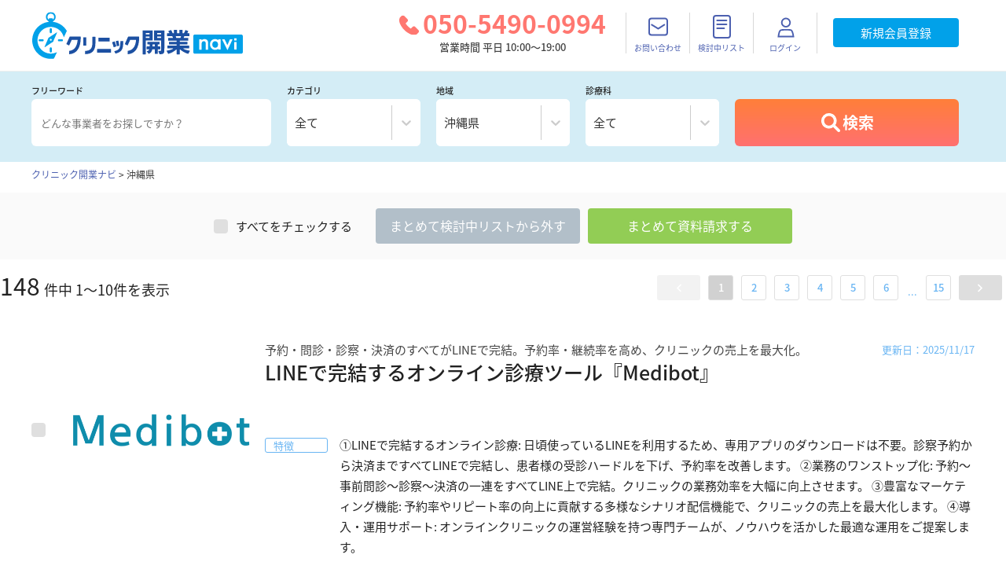

--- FILE ---
content_type: image/svg+xml
request_url: https://clinickaigyo-navi.com/static/9c43e4ac801034e7be4729909284c0ee/logo-main.svg
body_size: 3710
content:
<svg xmlns="http://www.w3.org/2000/svg" xmlns:xlink="http://www.w3.org/1999/xlink" width="269" height="60" viewBox="0 0 269 60">
    <defs>
        <path id="isas5ub6ea" d="M0 0.124L44.035 0.124 44.035 59.692 0 59.692z"/>
        <path id="rttbmudelc" d="M0.183 0.206L63.436 0.206 63.436 25.051 0.183 25.051z"/>
    </defs>
    <g fill="none" fill-rule="evenodd">
        <path fill="#01A1E9" d="M24.972 25.959v-3.801c0-.737-.598-1.335-1.336-1.335-.737 0-1.335.598-1.335 1.335v3.8c0 .738.598 1.336 1.335 1.336.738 0 1.336-.598 1.336-1.335M22.301 46.6v3.8c0 .737.598 1.335 1.335 1.335.738 0 1.336-.598 1.336-1.335v-3.8c0-.738-.598-1.336-1.336-1.336-.737 0-1.335.598-1.335 1.335M9.516 34.905c-.738 0-1.336.598-1.336 1.336 0 .737.598 1.335 1.336 1.335h3.8c.737 0 1.335-.598 1.335-1.335 0-.738-.598-1.336-1.335-1.336h-3.8zM23.636 36.832c-.677 0-1.226-.549-1.226-1.226 0-.678.549-1.228 1.226-1.228.678 0 1.227.55 1.227 1.228 0 .677-.55 1.226-1.227 1.226m7.523-10.599l-10.39 6.835c-.058.038-.103.091-.13.154l-4.926 11.42c-.108.248.174.485.4.336l10.391-6.835c.057-.038.102-.091.13-.154l4.926-11.42c.108-.249-.174-.485-.4-.336"/>
        <g transform="translate(0 .184)">
            <mask id="0nl3hq5meb" fill="#fff">
                <use xlink:href="#isas5ub6ea"/>
            </mask>
            <path fill="#01A1E9" d="M25.15 8.09h-3.026c-.659 0-1.192.534-1.192 1.193v.387c-.954-.783-1.564-1.971-1.564-3.3 0-2.353 1.915-4.268 4.268-4.268 2.354 0 4.27 1.915 4.27 4.269 0 1.328-.611 2.516-1.565 3.3v-.388c0-.659-.533-1.192-1.192-1.192m1.192 4.486v-.583c2.092-1.011 3.543-3.148 3.543-5.623 0-3.445-2.803-6.247-6.248-6.247-3.444 0-6.247 2.802-6.247 6.247 0 2.475 1.45 4.612 3.543 5.623v.584C9.928 13.842.97 22.761.073 34.208-.946 47.202 8.796 58.602 21.79 59.62c2.011.157 3.984.056 5.886-.274l3.843-8.27c-2.738 1.443-5.9 2.159-9.208 1.9-9.33-.732-16.324-8.917-15.593-18.246.731-9.33 8.917-16.324 18.246-15.593 7.61.597 13.666 6.155 15.242 13.247l3.83-8.24C40.39 17.923 33.97 13.454 26.34 12.577" mask="url(#0nl3hq5meb)"/>
        </g>
        <path fill="#01A1E9" d="M37.757 34.905h-3.8c-.738 0-1.336.598-1.336 1.336 0 .737.598 1.335 1.336 1.335h3.8c.738 0 1.335-.598 1.335-1.335 0-.738-.597-1.336-1.335-1.336"/>
        <path fill="#1C50A2" d="M47.319 49.66c6.206-.76 9.622-5.219 10.445-13.667.018-.184-.128-.345-.312-.345h-6.935c-.122 0-.234.071-.285.182l-3.13 6.83c-.074.164-.271.231-.43.147l-3.009-1.6c-.145-.077-.206-.254-.138-.404l4.063-9c.05-.112.163-.184.285-.184h13.573c.173 0 .313.14.313.313v.801c-.121 13.69-5.392 20.566-14.38 21.256-.181.014-.337-.132-.337-.314v-3.707c0-.158.12-.289.277-.308M121.682 49.66c6.206-.76 9.623-5.219 10.446-13.667.018-.184-.128-.345-.313-.345h-6.935c-.122 0-.233.071-.284.182l-3.13 6.83c-.074.164-.272.231-.43.147l-3.009-1.6c-.145-.077-.206-.254-.138-.404l4.063-9c.05-.112.162-.184.285-.184h13.573c.172 0 .312.14.312.313v.801c-.12 13.69-5.392 20.566-14.38 21.256-.18.014-.336-.132-.336-.314v-3.707c0-.158.12-.289.276-.308M67.132 50.15c0-.162.128-.297.29-.31 6.22-.502 9.075-2.55 9.075-10.258v-7.456c0-.173.14-.313.313-.313h3.3c.172 0 .312.14.312.313v7.51c0 10.623-4.786 14.054-12.967 14.271-.176.005-.323-.138-.323-.314v-3.442zm-2.16-7.403v-10c0-.173.14-.313.312-.313h3.269c.173 0 .313.14.313.313v10c0 .173-.14.313-.313.313h-3.269c-.172 0-.312-.14-.312-.313zM84.133 37.367v-3.995c0-.172.14-.312.313-.312h13.806c.173 0 .312.14.312.312v3.995c0 .173-.14.313-.312.313H84.446c-.173 0-.313-.14-.313-.313m-1.55 14.314v-3.994c0-.173.14-.313.314-.313h17.026c.173 0 .313.14.313.313v4.02c0 .173-.14.314-.313.313l-17.027-.026c-.172 0-.312-.14-.312-.313M107.564 43.487c-.32-1.548-.812-4.167-1.208-5.929-.04-.175.077-.347.255-.376l2.732-.44c.166-.026.323.082.356.247.355 1.78.846 4.33 1.177 5.911.037.174-.08.34-.254.37l-2.7.46c-.166.03-.324-.077-.358-.243m-2.855 6.583c6.732-1.842 7.194-3.762 7.517-12.58.006-.168.144-.304.312-.304h3.038c.176 0 .317.147.313.322-.256 10.888-1.702 13.086-9.626 15.68-.143.046-.302-.015-.374-.148l-1.375-2.518c-.097-.177 0-.398.195-.452m-1.082-5.158c-.488-1.518-1.29-4.125-1.865-5.843-.053-.159.03-.331.186-.39l2.66-1.005c.169-.064.357.027.41.2.535 1.762 1.422 4.284 1.9 5.796.05.157-.032.324-.185.384l-2.696 1.052c-.167.065-.355-.023-.41-.194M182.664 31.456c.201.487.42 1.079.558 1.6.036.135.16.228.3.228h4.826c.122 0 .235-.07.284-.181.237-.53.45-1.163.59-1.688.052-.197-.1-.39-.304-.39h-5.965c-.222 0-.374.225-.29.43M198.278 53.5c-4.213-1.304-7.16-3.058-9.983-5.457-.202-.171-.513-.025-.513.24v5.57c0 .173-.14.313-.312.313h-3.377c-.173 0-.313-.14-.313-.313v-5.558c0-.267-.314-.412-.515-.237-2.54 2.21-5.73 4.205-9.984 5.448-.14.04-.291-.022-.363-.149l-1.924-3.45c-.107-.19.014-.428.23-.46 3.125-.456 5.639-1.234 7.778-2.296.296-.147.192-.594-.14-.594h-6.643c-.173 0-.313-.14-.313-.313V43.29c0-.173.14-.313.313-.313h11.248c.173 0 .313-.14.313-.312v-.869c0-.173-.14-.313-.313-.313h-9.18c-.173 0-.313-.14-.313-.312v-2.676c0-.173.14-.313.313-.313h9.18c.173 0 .313-.14.313-.312v-.799c0-.173-.14-.313-.313-.313h-10.248c-.172 0-.312-.14-.312-.312v-2.85c0-.172.14-.312.312-.312h5.542c.22 0 .372-.22.293-.424-.232-.596-.526-1.24-.781-1.677-.057-.097-.16-.157-.272-.157h-6.15c-.172 0-.312-.14-.312-.313V27.62c0-.173.14-.313.313-.313h2.333c.24 0 .392-.258.274-.467-.341-.603-.754-1.2-1.205-1.767-.125-.156-.069-.388.111-.475l2.932-1.412c.14-.067.31-.023.396.107.745 1.13 1.477 2.563 2.005 3.824.049.116.161.19.287.19h.947c.173 0 .313-.14.313-.313v-3.787c0-.172.14-.312.312-.312h3.377c.173 0 .313.14.313.312v3.787c0 .173.14.313.313.313h2.41c.172 0 .312-.14.312-.313v-3.787c0-.172.14-.312.313-.312h3.377c.173 0 .313.14.313.312v3.787c0 .173.14.313.312.313h1.216c.108 0 .208-.053.264-.144.623-.997 1.238-2.384 1.706-3.722.058-.166.24-.252.404-.19l3.106 1.166c.163.06.248.244.184.406-.281.712-.627 1.386-1.014 2.01-.129.207.022.474.266.474h1.948c.173 0 .313.14.313.313v3.092c0 .173-.14.313-.313.313h-5.975c-.146 0-.27.101-.305.243-.12.482-.315 1.025-.552 1.58-.088.205.063.435.287.435h5.178c.172 0 .312.14.312.313v2.849c0 .172-.14.312-.312.312h-10.215c-.173 0-.313.14-.313.313v.799c0 .173.14.312.313.312h9.114c.173 0 .313.14.313.313v2.676c0 .172-.14.312-.313.312h-9.114c-.173 0-.313.14-.313.313v.869c0 .172.14.312.313.312h11.249c.172 0 .312.14.312.313v2.953c0 .173-.14.313-.312.313h-6.711c-.327 0-.437.44-.147.59 2.061 1.071 4.707 1.87 7.847 2.303.219.03.34.269.233.461l-1.92 3.443c-.072.129-.227.19-.368.146M163.812 31.512h-4.578c-.173 0-.313.14-.313.313v1.146c0 .173.14.313.313.313h4.578c.172 0 .312-.14.312-.313v-1.146c0-.173-.14-.313-.312-.313zm0-4.447h-4.578c-.173 0-.313.14-.313.312v1.008c0 .173.14.313.313.313h4.578c.172 0 .312-.14.312-.313v-1.008c0-.172-.14-.312-.312-.312zm-3.328 23.077c-.078-.205.073-.425.292-.425h.447c2.835 0 2.901-.07 2.901-2.015V36.758c0-.172-.14-.312-.312-.312h-8.58c-.173 0-.313-.14-.313-.313v-12.09c0-.173.14-.313.313-.313h12.582c.173 0 .313.14.313.312V46.73c0 5.869-.065 7.228-5.952 7.26-.13.001-.25-.08-.296-.201l-1.395-3.647zm-4.777-8.624h-2.31c-.173 0-.313.14-.313.313v1.98c0 .173.14.313.313.313h2.31c.173 0 .312-.14.312-.313v-1.98c0-.173-.14-.313-.312-.313zm.312 11.64V47.98c0-.173-.14-.312-.312-.312h-2.662c-.15 0-.278.11-.306.258-.493 2.618-1.821 4.298-4.26 5.534-.133.068-.297.03-.389-.086l-2.192-2.775c-.136-.172-.058-.425.15-.492 1.083-.346 2.21-.878 2.78-1.995.105-.203-.054-.444-.283-.444h-2.619c-.173 0-.313-.14-.313-.313v-2.919c0-.172.14-.312.313-.312h3.143c.173 0 .313-.14.313-.313v-1.98c0-.173-.14-.313-.313-.313h-2.176c-.173 0-.313-.14-.313-.313V38.46c0-.172.14-.312.313-.312h14.717c.173 0 .313.14.313.312v2.745c0 .173-.14.313-.313.313h-1.576c-.172 0-.312.14-.312.313v1.98c0 .173.14.313.312.313h2.544c.172 0 .312.14.312.312v2.919c0 .173-.14.313-.312.313h-2.544c-.172 0-.312.14-.312.312v5.177c0 .173-.14.313-.313.313h-3.077c-.173 0-.313-.14-.313-.313zm-7.016-21.646h-4.244c-.173 0-.313.14-.313.313v1.146c0 .173.14.313.313.313h4.244c.173 0 .312-.14.312-.313v-1.146c0-.173-.14-.313-.312-.313zm0-4.447h-4.244c-.173 0-.313.14-.313.312v1.008c0 .173.14.313.313.313h4.244c.173 0 .312-.14.312-.313v-1.008c0-.172-.14-.312-.312-.312zm-8.56 26.787v-29.81c0-.172.14-.312.313-.312h12.249c.173 0 .313.14.313.312v12.091c0 .173-.14.313-.313.313h-8.246c-.173 0-.313.14-.313.312v17.094c0 .173-.14.313-.313.313h-3.377c-.173 0-.313-.14-.313-.313z"/>
        <g transform="translate(204.615 28.492)">
            <mask id="cf8a1qoszd" fill="#fff">
                <use xlink:href="#rttbmudelc"/>
            </mask>
            <path fill="#01A1E9" d="M60.948 25.051H2.671c-1.374 0-2.488-1.172-2.488-2.617V2.822C.183 1.377 1.297.206 2.67.206h58.277c1.374 0 2.488 1.171 2.488 2.616v19.612c0 1.445-1.114 2.617-2.488 2.617" mask="url(#cf8a1qoszd)"/>
        </g>
        <path fill="#FFF" d="M212.705 35.074h2.55c.143 0 .258.116.258.259v.963c1.068-1.059 2.271-1.588 3.61-1.588 1.538 0 2.737.484 3.596 1.452.742.823 1.114 2.167 1.114 4.03v7.844c0 .143-.116.259-.259.259h-2.55c-.143 0-.259-.116-.259-.259V40.91c0-1.303-.18-2.203-.542-2.7-.353-.507-.996-.76-1.928-.76-1.013 0-1.732.334-2.157 1.003-.416.661-.625 1.815-.625 3.461v6.12c0 .143-.115.259-.258.259h-2.55c-.143 0-.259-.116-.259-.259V35.333c0-.143.116-.259.259-.259M235.514 44.605c-.658.755-1.546 1.133-2.666 1.133-1.112 0-2.013-.382-2.704-1.146-.675-.755-1.023-1.78-1.044-3.077-.02-1.208.303-2.194.968-2.958.666-.763 1.547-1.145 2.64-1.145 1.112 0 2.013.382 2.705 1.145.683.756 1.035 1.764 1.056 3.024.02 1.261-.298 2.27-.955 3.024m4.052-9.537h-2.487c-.145 0-.262.117-.262.261v.835c-1.188-.968-2.572-1.456-4.153-1.456-1.841 0-3.391.657-4.65 1.971-1.259 1.315-1.873 2.909-1.842 4.782.033 1.99.688 3.642 1.966 4.956 1.278 1.332 2.846 1.998 4.703 1.998 1.528 0 2.851-.442 3.976-1.309v.674c0 .145.117.262.262.262h2.487c.145 0 .262-.117.262-.262V35.33c0-.145-.117-.262-.262-.262M244.908 35.216l3.167 6.625c.097.201.386.197.476-.008l2.918-6.61c.042-.094.136-.155.24-.155h2.788c.192 0 .318.199.237.372l-6.095 13.005c-.093.198-.373.202-.471.006l-6.5-13.005c-.086-.174.04-.378.234-.378h2.77c.1 0 .192.058.236.148M259.917 38.646v9.152c0 .135-.117.244-.262.244h-2.474c-.145 0-.262-.109-.262-.244v-9.152c0-.135.117-.244.262-.244h2.474c.145 0 .262.11.262.244M259.917 33.907v2.452c0 .144-.117.261-.262.261h-2.474c-.145 0-.262-.117-.262-.261v-2.452c0-.145.117-.262.262-.262h2.474c.145 0 .262.117.262.262"/>
    </g>
</svg>


--- FILE ---
content_type: image/svg+xml
request_url: https://clinickaigyo-navi.com/static/51512b1a7a1b214141138dc55f21ca08/icon-contact.svg
body_size: 261
content:
<svg xmlns="http://www.w3.org/2000/svg" width="25" height="30" viewBox="0 0 25 30">
    <g fill="none" fill-rule="evenodd" stroke="#4C60B0" stroke-width="2" transform="translate(1 4)">
        <rect width="21" height="23" x="1" y="-.5" rx="3" transform="rotate(90 11.5 11)"/>
        <path stroke-linecap="round" stroke-linejoin="round" d="M3.287 8.5L11.481 13.5 19.287 8.5"/>
    </g>
</svg>


--- FILE ---
content_type: image/svg+xml
request_url: https://clinickaigyo-navi.com/static/4373830428d9d6ef764aa47342aa2e62/ico-search-white.svg
body_size: 198
content:
<svg xmlns="http://www.w3.org/2000/svg" width="14" height="14" viewBox="0 0 14 14">
    <path fill="none" fill-rule="evenodd" stroke="#ffffff" stroke-width=".955" d="M8.794 9.469a4.774 4.774 0 1 1 .675-.675l3.397 3.398a.478.478 0 0 1-.675.675L8.794 9.469zm-.321-.996a3.818 3.818 0 1 0-5.4-5.4 3.818 3.818 0 0 0 5.4 5.4z"/>
</svg>


--- FILE ---
content_type: application/javascript
request_url: https://clinickaigyo-navi.com/component---src-components-templates-pref-search-index-tsx-043ad78f4084e3d1f1e6.js
body_size: 3503
content:
(self.webpackChunkdoctors_navi=self.webpackChunkdoctors_navi||[]).push([[4719],{37223:function(e,n,t){"use strict";t.d(n,{i:function(){return a}});var a=function(e,n){return"bukken"===e?"/bukken/type/"+n+"/":"/category/"+e+"/"+(n!==e?""+n:"")+"/"}},71516:function(e,n,t){"use strict";t.d(n,{N:function(){return r}});var a=t(67294),r=function(e){return[(0,a.useMemo)((function(){if(!e)return"";var n=function(e){if(!e||"?"!==e.charAt(0))return e;var n=e.substring(1).split("&").filter((function(e){return-1===e.indexOf("page=1")}));return(0===n.length?"":"?")+n.join("&")}(e.search);return"https://clinickaigyo-navi.com"+e.pathname+n}),[e])]}},91775:function(e,n,t){"use strict";t.d(n,{Q:function(){return o}});var a=t(67294),r={mqAutoFlexDirection:"index-module--mq-auto-flex-direction--3bjSs",uContainer:"index-module--u-container--1NVbo",uInner:"index-module--u-inner--1wEd_",uInnerFull:"index-module--u-inner-full--3WyIP",uInput:"index-module--u-input--1u5vl",uInputUser:"index-module--u-input-user--2g0ra",uInputUserWhite:"index-module--u-input-user-white--1X9NM",uLink:"index-module--u-link--uZfye",uFlexCentering:"index-module--u-flex-centering--3Cl8j",uFlexBetween:"index-module--u-flex-between--1Oc82",uPcNone:"index-module--u-pc-none--801gB",uSpNone:"index-module--u-sp-none--1gvzA",uArrowRight:"index-module--u-arrow-right--1ncbj",uBodyScrollDisabled:"index-module--u-body-scroll-disabled--SIWUI",searchButtonWrapper:"index-module--searchButtonWrapper--1DEtm",searchButton:"index-module--search-button--Ob83j",icon:"index-module--icon--esof6",text:"index-module--text--1LFRg"},i=t(25444),u=t(1799),o=function(e){var n=(0,i.useStaticQuery)("2775761366").file;return a.createElement("div",{className:r.searchButtonWrapper},a.createElement(u.z,Object.assign({},e,{theme:"secondary",fulfill:"gradient",className:r.searchButton}),a.createElement("div",{className:r.icon},a.createElement("img",{src:(null==n?void 0:n.publicURL)||"",className:r.image})),a.createElement("span",{className:r.text},"検索")))}},37354:function(e,n,t){"use strict";t.d(n,{y:function(){return k}});var a=t(87329),r=t(67294),i="index-module--wrap--1WdRS",u="index-module--form--3NfEo",o="index-module--background--lh-s5",l="index-module--flex--eMJ6z",c="index-module--field--3-Vwd",d="index-module--field-title--2uoei",s="index-module--search-input--kM-tK",m="index-module--select-filter--3vZbu",f="index-module--search-button--lZgLw",v=t(91775),p=t(72750),g=t(23459),h=t(51137),x=t(25444),b=t(48666),N=t(37223),y=t(79568),E=t(38189),k=function(e){var n,t,k,C=(0,h.g)(),w=C.departments,I=C.prefs,S=C.categories,j=[{id:0,clinicDepartmentName:"全て"}].concat((0,a.Z)(w)),P=[{id:0,prefectureName:"全て"}].concat((0,a.Z)(I)),O=[{id:0,categoryName:"全て"}].concat((0,a.Z)((0,b.$7)(S))),B=r.useState(e.conditions),Z=B[0],R=B[1],W=r.useCallback((function(e){return{category:function(e){var n,t=S.find((function(n){var t;return null===(t=n.childCategories)||void 0===t?void 0:t.some((function(n){return(null==n?void 0:n.id)===e}))})),a=null==t||null===(n=t.childCategories)||void 0===n?void 0:n.find((function(n){return(null==n?void 0:n.id)===e}));return t&&a?(0,N.i)(t.urlString,a.urlString):void 0},pref:function(e){var n=I.find((function(n){return n.id===e}));return n?"/area/"+n.urlString+"/":void 0},department:function(e){var n=w.find((function(n){return n.id===e}));return n?"/department/"+n.urlString+"/":void 0}}}),[w,I,S]),D={control:function(e){return Object.assign({},e,{height:60,border:"none",borderRadius:6,backgroundColor:"#ffffff"})}};return r.createElement("form",{className:u,onSubmit:function(e){e.preventDefault()}},r.createElement("div",{className:o,style:e.style},r.createElement("div",{className:i,id:"keyword"},r.createElement("div",{className:l},r.createElement("div",{className:c},r.createElement("span",{className:d},"フリーワード"),r.createElement(p.I,{className:s,type:"text",placeholder:"どんな事業者をお探しですか？",value:Z.word,onChange:function(e){R(Object.assign({},Z,{word:e.target.value}))}})),r.createElement("div",{className:c},r.createElement("span",{className:d},"カテゴリ"),r.createElement(g.ZP,{options:O.map((function(e){return{value:e.id,label:e.categoryName}})),className:m,value:{label:null===(n=O.find((function(e){return e.id===Z.category})))||void 0===n?void 0:n.categoryName,value:Z.category},styles:D,onChange:function(e){R(Object.assign({},Z,{category:e.value}))}})),r.createElement("div",{className:c},r.createElement("span",{className:d},"地域"),r.createElement(g.ZP,{options:P.map((function(e){return{value:e.id,label:e.prefectureName}})),className:m,value:{label:null===(t=P.find((function(e){return e.id===Z.pref})))||void 0===t?void 0:t.prefectureName,value:Z.pref},styles:D,onChange:function(e){R(Object.assign({},Z,{pref:e.value}))}})),r.createElement("div",{className:c},r.createElement("span",{className:d},"診療科"),r.createElement(g.ZP,{options:j.map((function(e){return{value:e.id,label:e.clinicDepartmentName}})),className:m,value:{label:null===(k=j.find((function(e){return e.id===Z.department})))||void 0===k?void 0:k.clinicDepartmentName,value:Z.department},styles:D,onChange:function(e){R(Object.assign({},Z,{department:e.value}))}})),r.createElement("div",{className:f},r.createElement(v.Q,{onClick:function(){var e=S.find((function(e){var n;return null===(n=e.childCategories)||void 0===n?void 0:n.some((function(e){return(null==e?void 0:e.id)===Z.category}))})),n=Object.keys(Z).filter((function(e){return Z[e]})).map((function(e){return{name:e,value:Z[e]+""}}));if(1===n.length){var t,a,r=null===(t=(a=W(Z))[n[0].name])||void 0===t?void 0:t.call(a,Z[n[0].name]);if(r)return void(0,x.navigate)(r)}if(1===(null==e?void 0:e.id)){var i=(0,E.U1)({type:Object.keys(y.h3).find((function(e){return Number(y.h3[e].itemId)===Z.category})),word:null==Z?void 0:Z.word,areas:[null==Z?void 0:Z.pref],department:null==Z?void 0:Z.department},"/bukken/searchresult/");(0,x.navigate)(i)}else{var u=n.map((function(e){return e.name+"="+encodeURIComponent(e.value)})).join("&");(0,x.navigate)("/searchresult/"+(u?"?"+u:""))}}}))))))}},95145:function(e,n,t){"use strict";t.d(n,{w:function(){return c}});var a=t(67294),r="index-module--search-form--3tAo8",i="index-module--inner--ewWWY",u="index-module--head--3dbGQ",o="index-module--body--zOv-H",l="index-module--active--2bH1C",c=function(e){var n=e.children,t=(0,a.useState)(!1),c=t[0],d=t[1];return a.createElement("div",{className:r+" "+(c?l:"")},a.createElement("div",{className:i},a.createElement("div",{className:u,onClick:function(){d(!c)}},c?"絞り込み検索を閉じる":"絞り込み検索を開く"),a.createElement("div",{className:o},n)))}},14084:function(e,n,t){"use strict";t.r(n),t.d(n,{PrefSearch:function(){return y},default:function(){return E}});var a=t(67294),r="index-module--breadcrumb-nav--31lEa",i="index-module--pc-only--1bPSh",u=t(46089),o=t(94037),l=t(73494),c=t(26238),d=t(61341),s=t(37354),m=t(60612),f=t(86405),v=t(25444),p=t(95145),g=t(62910),h=t(88754),x=t(99436),b=t(71516),N={paddingTop:"15px",paddingBottom:"20px"},y=function(e){var n,t=(0,f.h)()[0],y=e.pageContext.pref,E=y.prefectureName,k=y.id,C=e.location,w=C.pathname,I=C.search,S=new URLSearchParams(I),j=(Number(S.get("page"))||1)-1,P="都道府県: "+E+" での検索結果",O={word:void 0,category:0,pref:k,department:0},B=(0,o.useLazyQuery)(d.nX,{variables:{offset:j*t,limit:t,options:{word:void 0,categoryId:void 0,prefId:k,departmentId:void 0}},partialRefetch:!0,fetchPolicy:"cache-and-network"}),Z=B[0],R=B[1],W=R.data,D=R.loading,L=(R.error,R.fetchMore,(0,h.i)().width);a.useEffect((function(){Z()}),[]);var A=a.useMemo((function(){var e,n;return(0,c.x)(null!==(e=null==W||null===(n=W.findPublicItems)||void 0===n?void 0:n.nodes)&&void 0!==e?e:[])}),[W]),Q={totalCount:(null==W||null===(n=W.findPublicItems)||void 0===n?void 0:n.allCount)||0,pageIndex:j,countPerPage:t,onChangePage:function(e){0===e?S.delete("page"):S.set("page",""+(e+1)),e!==j&&(0,v.navigate)(w+(S.toString()?"?"+S.toString():""))}},U={name:"開業 経営支援サービス",referrerTitle:P},F={items:[{label:"クリニック開業ナビ",link:"/"},{label:E}]},M=(0,b.N)({pathname:w,search:I})[0];return a.createElement(m.Z,{headerLogo:!0,navData:F,simpleRequestState:U},a.createElement(u.Z,{title:P,type:"searchResultPage",canonical:M}),a.createElement(p.w,null,a.createElement(s.y,{style:N,conditions:O})),a.createElement(g.Q,Object.assign({},F,{className:r+" "+i})),a.createElement(l.s,{items:A,pagination:Object.assign({},Q,{location:{pathname:w,search:I}}),messageIfNoItem:D?"":"条件に一致する情報は見つかりませんでした。\n再度条件を入力してください。",hiddenItemCheckBox:L<=x.ld,hiddenItemListCheckBar:L<=x.ld,loading:D}))},E=y},48666:function(e,n,t){"use strict";t.d(n,{F9:function(){return i},$7:function(){return u}});var a=t(25444),r=t(26238),i=function(){var e=(0,a.useStaticQuery)("4283959533").fromApi.findCategories;return e?(0,r.x)(e):[]},u=function(e){return Array.prototype.concat.apply([],e.map((function(e){return(0,r.x)(e.childCategories||[])})))}}}]);

--- FILE ---
content_type: application/javascript
request_url: https://clinickaigyo-navi.com/app-d50e4ae62c7be53cc768.js
body_size: 105152
content:
/*! For license information please see app-d50e4ae62c7be53cc768.js.LICENSE.txt */
(self.webpackChunkdoctors_navi=self.webpackChunkdoctors_navi||[]).push([[2143],{81506:function(t){t.exports=function(t){if(void 0===t)throw new ReferenceError("this hasn't been initialised - super() hasn't been called");return t},t.exports.default=t.exports,t.exports.__esModule=!0},50676:function(t,e,n){"use strict";function a(t,e){(null==e||e>t.length)&&(e=t.length);for(var n=0,a=new Array(e);n<e;n++)a[n]=t[n];return a}n.d(e,{Z:function(){return a}})},92137:function(t,e,n){"use strict";function a(t,e,n,a,r,h,u){try{var i=t[h](u),o=i.value}catch(k){return void n(k)}i.done?e(o):Promise.resolve(o).then(a,r)}function r(t){return function(){var e=this,n=arguments;return new Promise((function(r,h){var u=t.apply(e,n);function i(t){a(u,r,h,i,o,"next",t)}function o(t){a(u,r,h,i,o,"throw",t)}i(void 0)}))}}n.d(e,{Z:function(){return r}})},96156:function(t,e,n){"use strict";function a(t,e,n){return e in t?Object.defineProperty(t,e,{value:n,enumerable:!0,configurable:!0,writable:!0}):t[e]=n,t}n.d(e,{Z:function(){return a}})},41788:function(t,e,n){"use strict";n.d(e,{Z:function(){return r}});var a=n(14665);function r(t,e){t.prototype=Object.create(e.prototype),t.prototype.constructor=t,(0,a.Z)(t,e)}},14665:function(t,e,n){"use strict";function a(t,e){return(a=Object.setPrototypeOf||function(t,e){return t.__proto__=e,t})(t,e)}n.d(e,{Z:function(){return a}})},34699:function(t,e,n){"use strict";n.d(e,{Z:function(){return r}});var a=n(82961);function r(t,e){return function(t){if(Array.isArray(t))return t}(t)||function(t,e){if("undefined"!=typeof Symbol&&Symbol.iterator in Object(t)){var n=[],a=!0,r=!1,h=void 0;try{for(var u,i=t[Symbol.iterator]();!(a=(u=i.next()).done)&&(n.push(u.value),!e||n.length!==e);a=!0);}catch(o){r=!0,h=o}finally{try{a||null==i.return||i.return()}finally{if(r)throw h}}return n}}(t,e)||(0,a.Z)(t,e)||function(){throw new TypeError("Invalid attempt to destructure non-iterable instance.\nIn order to be iterable, non-array objects must have a [Symbol.iterator]() method.")}()}},45761:function(t,e,n){"use strict";function a(t,e){return e||(e=t.slice(0)),t.raw=e,t}n.d(e,{Z:function(){return a}})},87329:function(t,e,n){"use strict";n.d(e,{Z:function(){return h}});var a=n(50676);var r=n(82961);function h(t){return function(t){if(Array.isArray(t))return(0,a.Z)(t)}(t)||function(t){if("undefined"!=typeof Symbol&&Symbol.iterator in Object(t))return Array.from(t)}(t)||(0,r.Z)(t)||function(){throw new TypeError("Invalid attempt to spread non-iterable instance.\nIn order to be iterable, non-array objects must have a [Symbol.iterator]() method.")}()}},82961:function(t,e,n){"use strict";n.d(e,{Z:function(){return r}});var a=n(50676);function r(t,e){if(t){if("string"==typeof t)return(0,a.Z)(t,e);var n=Object.prototype.toString.call(t).slice(8,-1);return"Object"===n&&t.constructor&&(n=t.constructor.name),"Map"===n||"Set"===n?Array.from(t):"Arguments"===n||/^(?:Ui|I)nt(?:8|16|32)(?:Clamped)?Array$/.test(n)?(0,a.Z)(t,e):void 0}}},67154:function(t){function e(){return t.exports=e=Object.assign||function(t){for(var e=1;e<arguments.length;e++){var n=arguments[e];for(var a in n)Object.prototype.hasOwnProperty.call(n,a)&&(t[a]=n[a])}return t},t.exports.default=t.exports,t.exports.__esModule=!0,e.apply(this,arguments)}t.exports=e,t.exports.default=t.exports,t.exports.__esModule=!0},85354:function(t,e,n){var a=n(99489);t.exports=function(t,e){t.prototype=Object.create(e.prototype),t.prototype.constructor=t,a(t,e)},t.exports.default=t.exports,t.exports.__esModule=!0},95318:function(t){t.exports=function(t){return t&&t.__esModule?t:{default:t}},t.exports.default=t.exports,t.exports.__esModule=!0},20862:function(t,e,n){var a=n(50008).default;function r(){if("function"!=typeof WeakMap)return null;var t=new WeakMap;return r=function(){return t},t}t.exports=function(t){if(t&&t.__esModule)return t;if(null===t||"object"!==a(t)&&"function"!=typeof t)return{default:t};var e=r();if(e&&e.has(t))return e.get(t);var n={},h=Object.defineProperty&&Object.getOwnPropertyDescriptor;for(var u in t)if(Object.prototype.hasOwnProperty.call(t,u)){var i=h?Object.getOwnPropertyDescriptor(t,u):null;i&&(i.get||i.set)?Object.defineProperty(n,u,i):n[u]=t[u]}return n.default=t,e&&e.set(t,n),n},t.exports.default=t.exports,t.exports.__esModule=!0},37316:function(t){t.exports=function(t,e){if(null==t)return{};var n,a,r={},h=Object.keys(t);for(a=0;a<h.length;a++)n=h[a],e.indexOf(n)>=0||(r[n]=t[n]);return r},t.exports.default=t.exports,t.exports.__esModule=!0},99489:function(t){function e(n,a){return t.exports=e=Object.setPrototypeOf||function(t,e){return t.__proto__=e,t},t.exports.default=t.exports,t.exports.__esModule=!0,e(n,a)}t.exports=e,t.exports.default=t.exports,t.exports.__esModule=!0},50008:function(t){function e(n){return"function"==typeof Symbol&&"symbol"==typeof Symbol.iterator?(t.exports=e=function(t){return typeof t},t.exports.default=t.exports,t.exports.__esModule=!0):(t.exports=e=function(t){return t&&"function"==typeof Symbol&&t.constructor===Symbol&&t!==Symbol.prototype?"symbol":typeof t},t.exports.default=t.exports,t.exports.__esModule=!0),e(n)}t.exports=e,t.exports.default=t.exports,t.exports.__esModule=!0},87757:function(t,e,n){t.exports=n(35666)},49228:function(t){t.exports=function(){var t=!1;-1!==navigator.appVersion.indexOf("MSIE 10")&&(t=!0);var e,n=[],a="object"==typeof document&&document,r=t?a.documentElement.doScroll("left"):a.documentElement.doScroll,h="DOMContentLoaded",u=a&&(r?/^loaded|^c/:/^loaded|^i|^c/).test(a.readyState);return!u&&a&&a.addEventListener(h,e=function(){for(a.removeEventListener(h,e),u=1;e=n.shift();)e()}),function(t){u?setTimeout(t,0):n.push(t)}}()},19051:function(t,e,n){"use strict";n.d(e,{h4:function(){return Rt},ab:function(){return kt}});var a=function(){return Object.create(null)},r=Array.prototype,h=r.forEach,u=r.slice,i=function(){function t(t,e){void 0===t&&(t=!0),void 0===e&&(e=a),this.weakness=t,this.makeData=e}return t.prototype.lookup=function(){for(var t=[],e=0;e<arguments.length;e++)t[e]=arguments[e];return this.lookupArray(t)},t.prototype.lookupArray=function(t){var e=this;return h.call(t,(function(t){return e=e.getChildTrie(t)})),e.data||(e.data=this.makeData(u.call(t)))},t.prototype.getChildTrie=function(e){var n=this.weakness&&function(t){switch(typeof t){case"object":if(null===t)break;case"function":return!0}return!1}(e)?this.weak||(this.weak=new WeakMap):this.strong||(this.strong=new Map),a=n.get(e);return a||n.set(e,a=new t(this.weakness,this.makeData)),a},t}();var o=null,k={},c=1,s="@wry/context:Slot",p=Array,b=p[s]||function(){var t=function(){function t(){this.id=["slot",c++,Date.now(),Math.random().toString(36).slice(2)].join(":")}return t.prototype.hasValue=function(){for(var t=o;t;t=t.parent)if(this.id in t.slots){var e=t.slots[this.id];if(e===k)break;return t!==o&&(o.slots[this.id]=e),!0}return o&&(o.slots[this.id]=k),!1},t.prototype.getValue=function(){if(this.hasValue())return o.slots[this.id]},t.prototype.withValue=function(t,e,n,a){var r,h=((r={__proto__:null})[this.id]=t,r),u=o;o={parent:u,slots:h};try{return e.apply(a,n)}finally{o=u}},t.bind=function(t){var e=o;return function(){var n=o;try{return o=e,t.apply(this,arguments)}finally{o=n}}},t.noContext=function(t,e,n){if(!o)return t.apply(n,e);var a=o;try{return o=null,t.apply(n,e)}finally{o=a}},t}();try{Object.defineProperty(p,s,{value:p[s]=t,enumerable:!1,writable:!1,configurable:!1})}finally{return t}}();b.bind,b.noContext;function l(){}var m=function(){function t(t,e){void 0===t&&(t=1/0),void 0===e&&(e=l),this.max=t,this.dispose=e,this.map=new Map,this.newest=null,this.oldest=null}return t.prototype.has=function(t){return this.map.has(t)},t.prototype.get=function(t){var e=this.getNode(t);return e&&e.value},t.prototype.getNode=function(t){var e=this.map.get(t);if(e&&e!==this.newest){var n=e.older,a=e.newer;a&&(a.older=n),n&&(n.newer=a),e.older=this.newest,e.older.newer=e,e.newer=null,this.newest=e,e===this.oldest&&(this.oldest=a)}return e},t.prototype.set=function(t,e){var n=this.getNode(t);return n?n.value=e:(n={key:t,value:e,newer:null,older:this.newest},this.newest&&(this.newest.newer=n),this.newest=n,this.oldest=this.oldest||n,this.map.set(t,n),n.value)},t.prototype.clean=function(){for(;this.oldest&&this.map.size>this.max;)this.delete(this.oldest.key)},t.prototype.delete=function(t){var e=this.map.get(t);return!!e&&(e===this.newest&&(this.newest=e.older),e===this.oldest&&(this.oldest=e.newer),e.newer&&(e.newer.older=e.older),e.older&&(e.older.newer=e.newer),this.map.delete(t),this.dispose(e.value,t),!0)},t}(),d=new b;function f(t){var e=t.unsubscribe;"function"==typeof e&&(t.unsubscribe=void 0,e())}var P=[];function v(t,e){if(!t)throw new Error(e||"assertion failure")}function y(t){switch(t.length){case 0:throw new Error("unknown value");case 1:return t[0];case 2:throw t[1]}}var g=function(){function t(e){this.fn=e,this.parents=new Set,this.childValues=new Map,this.dirtyChildren=null,this.dirty=!0,this.recomputing=!1,this.value=[],this.deps=null,++t.count}return t.prototype.peek=function(){if(1===this.value.length&&!E(this))return this.value[0]},t.prototype.recompute=function(t){return v(!this.recomputing,"already recomputing"),function(t){var e=d.getValue();if(e)t.parents.add(e),e.childValues.has(t)||e.childValues.set(t,[]),E(t)?S(e,t):_(e,t)}(this),E(this)?function(t,e){R(t),d.withValue(t,w,[t,e]),function(t,e){if("function"==typeof t.subscribe)try{f(t),t.unsubscribe=t.subscribe.apply(null,e)}catch(n){return t.setDirty(),!1}return!0}(t,e)&&function(t){if(t.dirty=!1,E(t))return;x(t)}(t);return y(t.value)}(this,t):y(this.value)},t.prototype.setDirty=function(){this.dirty||(this.dirty=!0,this.value.length=0,O(this),R(this),f(this))},t.prototype.dispose=function(){var t=this;R(this),f(this),this.parents.forEach((function(e){e.setDirty(),I(e,t)}))},t.prototype.dependOn=function(t){t.add(this),this.deps||(this.deps=P.pop()||new Set),this.deps.add(t)},t.prototype.forgetDeps=function(){var t=this;this.deps&&(this.deps.forEach((function(e){return e.delete(t)})),this.deps.clear(),P.push(this.deps),this.deps=null)},t.count=0,t}();function w(t,e){t.recomputing=!0,t.value.length=0;try{t.value[0]=t.fn.apply(null,e)}catch(n){t.value[1]=n}t.recomputing=!1}function E(t){return t.dirty||!(!t.dirtyChildren||!t.dirtyChildren.size)}function O(t){t.parents.forEach((function(e){return S(e,t)}))}function x(t){t.parents.forEach((function(e){return _(e,t)}))}function S(t,e){if(v(t.childValues.has(e)),v(E(e)),t.dirtyChildren){if(t.dirtyChildren.has(e))return}else t.dirtyChildren=P.pop()||new Set;t.dirtyChildren.add(e),O(t)}function _(t,e){v(t.childValues.has(e)),v(!E(e));var n,a,r,h=t.childValues.get(e);0===h.length?t.childValues.set(e,e.value.slice(0)):(n=h,a=e.value,(r=n.length)>0&&r===a.length&&n[r-1]===a[r-1]||t.setDirty()),T(t,e),E(t)||x(t)}function T(t,e){var n=t.dirtyChildren;n&&(n.delete(e),0===n.size&&(P.length<100&&P.push(n),t.dirtyChildren=null))}function R(t){t.childValues.size>0&&t.childValues.forEach((function(e,n){I(t,n)})),t.forgetDeps(),v(null===t.dirtyChildren)}function I(t,e){e.parents.delete(t),t.childValues.delete(e),T(t,e)}function N(t){var e=new Map,n=t&&t.subscribe;function a(t){var a=d.getValue();if(a){var r=e.get(t);r||e.set(t,r=new Set),a.dependOn(r),"function"==typeof n&&(f(r),r.unsubscribe=n(t))}}return a.dirty=function(t){var n=e.get(t);n&&(n.forEach((function(t){return t.setDirty()})),e.delete(t),f(n))},a}var C=new i("function"==typeof WeakMap);function D(){for(var t=[],e=0;e<arguments.length;e++)t[e]=arguments[e];return C.lookupArray(t)}var A=new Set;function j(t,e){void 0===e&&(e=Object.create(null));var n=new m(e.max||Math.pow(2,16),(function(t){return t.dispose()})),a=e.keyArgs,r=e.makeCacheKey||D;function h(){var h=r.apply(null,a?a.apply(null,arguments):arguments);if(void 0===h)return t.apply(null,arguments);var u=n.get(h);u||(n.set(h,u=new g(t)),u.subscribe=e.subscribe);var i=u.recompute(Array.prototype.slice.call(arguments));return n.set(h,u),A.add(n),d.hasValue()||(A.forEach((function(t){return t.clean()})),A.clear()),i}function u(){var t=r.apply(null,arguments);if(void 0!==t)return n.get(t)}return h.dirty=function(){var t=u.apply(null,arguments);t&&t.setDirty()},h.peek=function(){var t=u.apply(null,arguments);if(t)return t.peek()},h.forget=function(){var t=r.apply(null,arguments);return void 0!==t&&n.delete(t)},h}var L,F=n(73403),M=function(){function t(){this.getFragmentDoc=j(F.Yk)}return t.prototype.recordOptimisticTransaction=function(t,e){this.performTransaction(t,e)},t.prototype.transformDocument=function(t){return t},t.prototype.identify=function(t){},t.prototype.gc=function(){return[]},t.prototype.modify=function(t){return!1},t.prototype.transformForLink=function(t){return t},t.prototype.readQuery=function(t,e){return void 0===e&&(e=!!t.optimistic),this.read({rootId:t.id||"ROOT_QUERY",query:t.query,variables:t.variables,returnPartialData:t.returnPartialData,optimistic:e})},t.prototype.readFragment=function(t,e){return void 0===e&&(e=!!t.optimistic),this.read({query:this.getFragmentDoc(t.fragment,t.fragmentName),variables:t.variables,rootId:t.id,returnPartialData:t.returnPartialData,optimistic:e})},t.prototype.writeQuery=function(t){return this.write({dataId:t.id||"ROOT_QUERY",result:t.data,query:t.query,variables:t.variables,broadcast:t.broadcast})},t.prototype.writeFragment=function(t){return this.write({dataId:t.id,result:t.data,variables:t.variables,query:this.getFragmentDoc(t.fragment,t.fragmentName),broadcast:t.broadcast})},t}();L||(L={});var q=function(t,e,n,a,r){this.message=t,this.path=e,this.query=n,this.clientOnly=a,this.variables=r},Q=n(98945),U=n(28149),V=n(95263),B=Object.prototype.hasOwnProperty;var G=/^[_a-z][_0-9a-z]*/i;function W(t){var e=t.match(G);return e?e[0]:t}function z(t,e,n){return!(!e||"object"!=typeof e)&&(Array.isArray(e)?e.every((function(e){return z(t,e,n)})):t.selections.every((function(t){if((0,F.My)(t)&&(0,F.LZ)(t,n)){var a=(0,F.u2)(t);return B.call(e,a)&&(!t.selectionSet||z(t.selectionSet,e[a],n))}return!0})))}function Z(t){return null!==t&&"object"==typeof t&&!(0,F.hh)(t)&&!Array.isArray(t)}var J=Object.create(null),H=function(){return J},K=Object.create(null),Y=function(){function t(t,e){var n=this;this.policies=t,this.group=e,this.data=Object.create(null),this.rootIds=Object.create(null),this.refs=Object.create(null),this.getFieldValue=function(t,e){return(0,F.Jv)((0,F.hh)(t)?n.get(t.__ref,e):t&&t[e])},this.canRead=function(t){return(0,F.hh)(t)?n.has(t.__ref):"object"==typeof t},this.toReference=function(t,e){if("string"==typeof t)return(0,F.kQ)(t);if((0,F.hh)(t))return t;var a=n.policies.identify(t)[0];if(a){var r=(0,F.kQ)(a);return e&&n.merge(a,t),r}}}return t.prototype.toObject=function(){return(0,Q.pi)({},this.data)},t.prototype.has=function(t){return void 0!==this.lookup(t,!0)},t.prototype.get=function(t,e){if(this.group.depend(t,e),B.call(this.data,t)){var n=this.data[t];if(n&&B.call(n,e))return n[e]}return"__typename"===e&&B.call(this.policies.rootTypenamesById,t)?this.policies.rootTypenamesById[t]:this instanceof tt?this.parent.get(t,e):void 0},t.prototype.lookup=function(t,e){return e&&this.group.depend(t,"__exists"),B.call(this.data,t)?this.data[t]:this instanceof tt?this.parent.lookup(t,e):this.policies.rootTypenamesById[t]?Object.create(null):void 0},t.prototype.merge=function(t,e){var n=this,a=this.lookup(t),r=new F.w0(et).merge(a,e);if(this.data[t]=r,r!==a&&(delete this.refs[t],this.group.caching)){var h=Object.create(null);a||(h.__exists=1),Object.keys(e).forEach((function(t){if(!a||a[t]!==r[t]){h[t]=1;var e=W(t);e===t||n.policies.hasKeyArgs(r.__typename,e)||(h[e]=1),void 0!==r[t]||n instanceof tt||delete r[t]}})),Object.keys(h).forEach((function(e){return n.group.dirty(t,e)}))}},t.prototype.modify=function(t,e){var n=this,a=this.lookup(t);if(a){var r=Object.create(null),h=!1,u=!0,i={DELETE:J,INVALIDATE:K,isReference:F.hh,toReference:this.toReference,canRead:this.canRead,readField:function(e,a){return n.policies.readField("string"==typeof e?{fieldName:e,from:a||(0,F.kQ)(t)}:e,{store:n})}};if(Object.keys(a).forEach((function(o){var k=W(o),c=a[o];if(void 0!==c){var s="function"==typeof e?e:e[o]||e[k];if(s){var p=s===H?J:s((0,F.Jv)(c),(0,Q.pi)((0,Q.pi)({},i),{fieldName:k,storeFieldName:o,storage:n.getStorage(t,o)}));p===K?n.group.dirty(t,o):(p===J&&(p=void 0),p!==c&&(r[o]=p,h=!0,c=p))}void 0!==c&&(u=!1)}})),h)return this.merge(t,r),u&&(this instanceof tt?this.data[t]=void 0:delete this.data[t],this.group.dirty(t,"__exists")),!0}return!1},t.prototype.delete=function(t,e,n){var a,r=this.lookup(t);if(r){var h=this.getFieldValue(r,"__typename"),u=e&&n?this.policies.getStoreFieldName({typename:h,fieldName:e,args:n}):e;return this.modify(t,u?((a={})[u]=H,a):H)}return!1},t.prototype.evict=function(t){var e=!1;return t.id&&(B.call(this.data,t.id)&&(e=this.delete(t.id,t.fieldName,t.args)),this instanceof tt&&(e=this.parent.evict(t)||e),(t.fieldName||e)&&this.group.dirty(t.id,t.fieldName||"__exists")),e},t.prototype.clear=function(){this.replace(null)},t.prototype.extract=function(){var t=this,e=this.toObject(),n=[];return this.getRootIdSet().forEach((function(e){B.call(t.policies.rootTypenamesById,e)||n.push(e)})),n.length&&(e.__META={extraRootIds:n.sort()}),e},t.prototype.replace=function(t){var e=this;if(Object.keys(this.data).forEach((function(n){t&&B.call(t,n)||e.delete(n)})),t){var n=t.__META,a=(0,Q._T)(t,["__META"]);Object.keys(a).forEach((function(t){e.merge(t,a[t])})),n&&n.extraRootIds.forEach(this.retain,this)}},t.prototype.retain=function(t){return this.rootIds[t]=(this.rootIds[t]||0)+1},t.prototype.release=function(t){if(this.rootIds[t]>0){var e=--this.rootIds[t];return e||delete this.rootIds[t],e}return 0},t.prototype.getRootIdSet=function(t){return void 0===t&&(t=new Set),Object.keys(this.rootIds).forEach(t.add,t),this instanceof tt?this.parent.getRootIdSet(t):Object.keys(this.policies.rootTypenamesById).forEach(t.add,t),t},t.prototype.gc=function(){var t=this,e=this.getRootIdSet(),n=this.toObject();e.forEach((function(a){B.call(n,a)&&(Object.keys(t.findChildRefIds(a)).forEach(e.add,e),delete n[a])}));var a=Object.keys(n);if(a.length){for(var r=this;r instanceof tt;)r=r.parent;a.forEach((function(t){return r.delete(t)}))}return a},t.prototype.findChildRefIds=function(t){if(!B.call(this.refs,t)){var e=this.refs[t]=Object.create(null),n=new Set([this.data[t]]),a=function(t){return null!==t&&"object"==typeof t};n.forEach((function(t){(0,F.hh)(t)?e[t.__ref]=!0:a(t)&&Object.values(t).filter(a).forEach(n.add,n)}))}return this.refs[t]},t.prototype.makeCacheKey=function(){for(var t=[],e=0;e<arguments.length;e++)t[e]=arguments[e];return this.group.keyMaker.lookupArray(t)},t}(),$=function(){function t(t){this.caching=t,this.d=null,this.keyMaker=new i(F.mr),this.d=t?N():null}return t.prototype.depend=function(t,e){if(this.d){this.d(X(t,e));var n=W(e);n!==e&&this.d(X(t,n))}},t.prototype.dirty=function(t,e){this.d&&this.d.dirty(X(t,e))},t}();function X(t,e){return e+"#"+t}!function(t){var e=function(t){function e(e){var n=e.policies,a=e.resultCaching,r=void 0===a||a,h=e.seed,u=t.call(this,n,new $(r))||this;return u.storageTrie=new i(F.mr),u.sharedLayerGroup=new $(r),h&&u.replace(h),u}return(0,Q.ZT)(e,t),e.prototype.addLayer=function(t,e){return new tt(t,this,e,this.sharedLayerGroup)},e.prototype.removeLayer=function(){return this},e.prototype.getStorage=function(){return this.storageTrie.lookupArray(arguments)},e}(t);t.Root=e}(Y||(Y={}));var tt=function(t){function e(e,n,a,r){var h=t.call(this,n.policies,r)||this;return h.id=e,h.parent=n,h.replay=a,h.group=r,a(h),h}return(0,Q.ZT)(e,t),e.prototype.addLayer=function(t,n){return new e(t,this,n,this.group)},e.prototype.removeLayer=function(t){var e=this,n=this.parent.removeLayer(t);return t===this.id?(this.group.caching&&Object.keys(this.data).forEach((function(t){e.data[t]!==n.lookup(t)&&e.delete(t)})),n):n===this.parent?this:n.addLayer(this.id,this.replay)},e.prototype.toObject=function(){return(0,Q.pi)((0,Q.pi)({},this.parent.toObject()),this.data)},e.prototype.findChildRefIds=function(e){var n=this.parent.findChildRefIds(e);return B.call(this.data,e)?(0,Q.pi)((0,Q.pi)({},n),t.prototype.findChildRefIds.call(this,e)):n},e.prototype.getStorage=function(){for(var t=this.parent;t.parent;)t=t.parent;return t.getStorage.apply(t,arguments)},e}(Y);function et(t,e,n){var a=t[n],r=e[n];return(0,V.D)(a,r)?a:r}function nt(t){return!!(t instanceof Y&&t.group.caching)}function at(t,e){return new q(t.message,e.path.slice(),e.query,e.clientOnly,e.variables)}var rt=function(){function t(t){var e=this;this.config=t,this.executeSelectionSet=j((function(t){return e.execSelectionSetImpl(t)}),{keyArgs:function(t){return[t.selectionSet,t.objectOrReference,t.context]},makeCacheKey:function(t,e,n){if(nt(n.store))return n.store.makeCacheKey(t,(0,F.hh)(e)?e.__ref:e,n.varString)}}),this.knownResults=new WeakMap,this.executeSubSelectedArray=j((function(t){return e.execSubSelectedArrayImpl(t)}),{makeCacheKey:function(t){var e=t.field,n=t.array,a=t.context;if(nt(a.store))return a.store.makeCacheKey(e,n,a.varString)}}),this.config=(0,Q.pi)({addTypename:!0},t)}return t.prototype.diffQueryAgainstStore=function(t){var e=t.store,n=t.query,a=t.rootId,r=void 0===a?"ROOT_QUERY":a,h=t.variables,u=t.returnPartialData,i=void 0===u||u,o=this.config.cache.policies;h=(0,Q.pi)((0,Q.pi)({},(0,F.O4)((0,F.iW)(n))),h);var k=this.executeSelectionSet({selectionSet:(0,F.p$)(n).selectionSet,objectOrReference:(0,F.kQ)(r),context:{store:e,query:n,policies:o,variables:h,varString:JSON.stringify(h),fragmentMap:(0,F.F)((0,F.kU)(n)),path:[],clientOnly:!1}}),c=k.missing&&k.missing.length>0;if(c&&!i)throw k.missing[0];return{result:k.result,missing:k.missing,complete:!c}},t.prototype.isFresh=function(t,e,n,a){if(nt(a.store)&&this.knownResults.get(t)===n){var r=this.executeSelectionSet.peek(n,e,a);if(r&&t===r.result)return!0}return!1},t.prototype.execSelectionSetImpl=function(t){var e=this,n=t.selectionSet,a=t.objectOrReference,r=t.context;if((0,F.hh)(a)&&!r.policies.rootTypenamesById[a.__ref]&&!r.store.has(a.__ref))return{result:{},missing:[at(new U.ej(4),r)]};var h=r.variables,u=r.policies,i=r.store,o=[],k={result:null},c=i.getFieldValue(a,"__typename");function s(){return k.missing||(k.missing=[])}function p(t){var e;return t.missing&&(e=s()).push.apply(e,t.missing),t.result}this.config.addTypename&&"string"==typeof c&&!u.rootIdsByTypename[c]&&o.push({__typename:c});var b=new Set(n.selections);return b.forEach((function(t){var n;if((0,F.LZ)(t,h))if((0,F.My)(t)){var i=u.readField({fieldName:t.name.value,field:t,variables:r.variables,from:a},r),k=(0,F.u2)(t);r.path.push(k);var l=r.clientOnly;r.clientOnly=l||!(!t.directives||!t.directives.some((function(t){return"client"===t.name.value}))),void 0===i?F.Gw.added(t)||s().push(at(new U.ej(5),r)):Array.isArray(i)?i=p(e.executeSubSelectedArray({field:t,array:i,context:r})):t.selectionSet&&null!=i&&(i=p(e.executeSelectionSet({selectionSet:t.selectionSet,objectOrReference:i,context:r}))),void 0!==i&&o.push(((n={})[k]=i,n)),r.clientOnly=l,(0,U.kG)(r.path.pop()===k)}else{var m=(0,F.hi)(t,r.fragmentMap);m&&u.fragmentMatches(m,c)&&m.selectionSet.selections.forEach(b.add,b)}})),k.result=(0,F.bw)(o),this.knownResults.set(k.result,n),k},t.prototype.execSubSelectedArrayImpl=function(t){var e,n=this,a=t.field,r=t.array,h=t.context;function u(t,n){return t.missing&&(e=e||[]).push.apply(e,t.missing),(0,U.kG)(h.path.pop()===n),t.result}return a.selectionSet&&(r=r.filter(h.store.canRead)),{result:r=r.map((function(t,e){return null===t?null:(h.path.push(e),Array.isArray(t)?u(n.executeSubSelectedArray({field:a,array:t,context:h}),e):a.selectionSet?u(n.executeSelectionSet({selectionSet:a.selectionSet,objectOrReference:t,context:h}),e):((0,U.kG)(h.path.pop()===e),t))})),missing:e}},t}();var ht=function(){function t(t,e){this.cache=t,this.reader=e}return t.prototype.writeToStore=function(t){var e=t.query,n=t.result,a=t.dataId,r=t.store,h=t.variables,u=(0,F.$H)(e),i=new F.w0;h=(0,Q.pi)((0,Q.pi)({},(0,F.O4)(u)),h);var o=this.processSelectionSet({result:n||Object.create(null),dataId:a,selectionSet:u.selectionSet,mergeTree:{map:new Map},context:{store:r,written:Object.create(null),merge:function(t,e){return i.merge(t,e)},variables:h,varString:JSON.stringify(h),fragmentMap:(0,F.F)((0,F.kU)(e))}});if(!(0,F.hh)(o))throw new U.ej(7);return r.retain(o.__ref),o},t.prototype.processSelectionSet=function(t){var e=this,n=t.dataId,a=t.result,r=t.selectionSet,h=t.context,u=t.mergeTree,i=this.cache.policies,o=i.identify(a,r,h.fragmentMap),k=o[0],c=o[1];if("string"==typeof(n=n||k)){var s=h.written[n]||(h.written[n]=[]),p=(0,F.kQ)(n);if(s.indexOf(r)>=0)return p;if(s.push(r),this.reader&&this.reader.isFresh(a,p,r,h))return p}var b=Object.create(null);c&&(b=h.merge(b,c));var l=n&&i.rootTypenamesById[n]||(0,F.qw)(a,r,h.fragmentMap)||n&&h.store.get(n,"__typename");"string"==typeof l&&(b.__typename=l);var m=new Set(r.selections);if(m.forEach((function(t){var n;if((0,F.LZ)(t,h.variables))if((0,F.My)(t)){var r=(0,F.u2)(t),o=a[r];if(void 0!==o){var k=i.getStoreFieldName({typename:l,fieldName:t.name.value,field:t,variables:h.variables}),c=it(u,k),s=e.processFieldValue(o,t,h,c),p=t.selectionSet&&h.store.getFieldValue(s,"__typename")||void 0,d=i.getMergeFunction(l,t.name.value,p);d?c.info={field:t,typename:l,merge:d}:ot(u,k),b=h.merge(b,((n={})[k]=s,n))}else if(i.usingPossibleTypes&&!(0,F.FS)(["defer","client"],t))throw new U.ej(8)}else{var f=(0,F.hi)(t,h.fragmentMap);f&&i.fragmentMatches(f,l,a,h.variables)&&f.selectionSet.selections.forEach(m.add,m)}})),"string"==typeof n){var d=(0,F.kQ)(n);return u.map.size&&(b=this.applyMerges(u,d,b,h)),h.store.merge(n,b),d}return b},t.prototype.processFieldValue=function(t,e,n,a){var r=this;return e.selectionSet&&null!==t?Array.isArray(t)?t.map((function(t,h){var u=r.processFieldValue(t,e,n,it(a,h));return ot(a,h),u})):this.processSelectionSet({result:t,selectionSet:e.selectionSet,context:n,mergeTree:a}):t},t.prototype.applyMerges=function(t,e,n,a,r){var h,u=this;if(t.map.size&&!(0,F.hh)(n)){var i,o=Array.isArray(n)||!(0,F.hh)(e)&&!Z(e)?void 0:e,k=n;o&&!r&&(r=[(0,F.hh)(o)?o.__ref:o]);var c=function(t,e){return Array.isArray(t)?"number"==typeof e?t[e]:void 0:a.store.getFieldValue(t,String(e))};t.map.forEach((function(t,e){r&&r.push(e);var n=c(o,e),h=c(k,e),s=u.applyMerges(t,n,h,a,r);s!==h&&(i=i||new Map).set(e,s),r&&(0,U.kG)(r.pop()===e)})),i&&(n=Array.isArray(k)?k.slice(0):(0,Q.pi)({},k),i.forEach((function(t,e){n[e]=t})))}return t.info?this.cache.policies.runMergeFunction(e,n,t.info,a,r&&(h=a.store).getStorage.apply(h,r)):n},t}(),ut=[];function it(t,e){var n=t.map;return n.has(e)||n.set(e,ut.pop()||{map:new Map}),n.get(e)}function ot(t,e){var n=t.map,a=n.get(e);!a||a.info||a.map.size||(ut.push(a),n.delete(e))}new Set;var kt=new b;function ct(t,e){if(t.size){var n=[];t.forEach((function(t){return n.push(t)})),t.clear(),n.forEach(e)}}var st=new WeakMap;function pt(t){var e=st.get(t);return e||st.set(t,e={vars:new Set,dep:N()}),e}function bt(t){var e=new Set,n=new Set,a=function a(h){if(arguments.length>0)t!==h&&(t=h,e.forEach((function(t){pt(t).dep.dirty(a),lt(t)})),ct(n,(function(e){return e(t)})));else{var u=kt.getValue();u&&(r(u),pt(u).dep(a))}return t};a.onNextChange=function(t){return n.add(t),function(){n.delete(t)}};var r=a.attachCache=function(t){return e.add(t),pt(t).vars.add(a),a};return a.forgetCache=function(t){return e.delete(t)},a}function lt(t){t.broadcastWatches&&t.broadcastWatches()}function mt(t){return void 0!==t.args?t.args:t.field?(0,F.NC)(t.field,t.variables):null}var dt=function(t,e){var n=t.__typename,a=t.id,r=t._id;if("string"==typeof n&&(e&&(e.keyObject=void 0!==a?{id:a}:void 0!==r?{_id:r}:void 0),void 0===a&&(a=r),void 0!==a))return n+":"+("number"==typeof a||"string"==typeof a?a:JSON.stringify(a))},ft=function(){},Pt=function(t,e){return e.fieldName},vt=function(t,e,n){return(0,n.mergeObjects)(t,e)},yt=function(t,e){return e},gt=function(){function t(t){this.config=t,this.typePolicies=Object.create(null),this.toBeAdded=Object.create(null),this.supertypeMap=new Map,this.fuzzySubtypes=new Map,this.rootIdsByTypename=Object.create(null),this.rootTypenamesById=Object.create(null),this.usingPossibleTypes=!1,this.config=(0,Q.pi)({dataIdFromObject:dt},t),this.cache=this.config.cache,this.setRootTypename("Query"),this.setRootTypename("Mutation"),this.setRootTypename("Subscription"),t.possibleTypes&&this.addPossibleTypes(t.possibleTypes),t.typePolicies&&this.addTypePolicies(t.typePolicies)}return t.prototype.identify=function(t,e,n){var a=e&&n?(0,F.qw)(t,e,n):t.__typename;if(a===this.rootTypenamesById.ROOT_QUERY)return["ROOT_QUERY"];for(var r,h={typename:a,selectionSet:e,fragmentMap:n},u=a&&this.getTypePolicy(a),i=u&&u.keyFn||this.config.dataIdFromObject;i;){var o=i(t,h);if(!Array.isArray(o)){r=o;break}i=xt(o)}return r=r?String(r):void 0,h.keyObject?[r,h.keyObject]:[r]},t.prototype.addTypePolicies=function(t){var e=this;Object.keys(t).forEach((function(n){var a=t[n],r=a.queryType,h=a.mutationType,u=a.subscriptionType,i=(0,Q._T)(a,["queryType","mutationType","subscriptionType"]);r&&e.setRootTypename("Query",n),h&&e.setRootTypename("Mutation",n),u&&e.setRootTypename("Subscription",n),B.call(e.toBeAdded,n)?e.toBeAdded[n].push(i):e.toBeAdded[n]=[i]}))},t.prototype.updateTypePolicy=function(t,e){var n=this,a=this.getTypePolicy(t),r=e.keyFields,h=e.fields;function u(t,e){t.merge="function"==typeof e?e:!0===e?vt:!1===e?yt:t.merge}u(a,e.merge),a.keyFn=!1===r?ft:Array.isArray(r)?xt(r):"function"==typeof r?r:a.keyFn,h&&Object.keys(h).forEach((function(e){var a=n.getFieldPolicy(t,e,!0),r=h[e];if("function"==typeof r)a.read=r;else{var i=r.keyArgs,o=r.read,k=r.merge;a.keyFn=!1===i?Pt:Array.isArray(i)?Ot(i):"function"==typeof i?i:a.keyFn,"function"==typeof o&&(a.read=o),u(a,k)}a.read&&a.merge&&(a.keyFn=a.keyFn||Pt)}))},t.prototype.setRootTypename=function(t,e){void 0===e&&(e=t);var n="ROOT_"+t.toUpperCase(),a=this.rootTypenamesById[n];e!==a&&((0,U.kG)(!a||a===t,1),a&&delete this.rootIdsByTypename[a],this.rootIdsByTypename[e]=n,this.rootTypenamesById[n]=e)},t.prototype.addPossibleTypes=function(t){var e=this;this.usingPossibleTypes=!0,Object.keys(t).forEach((function(n){e.getSupertypeSet(n,!0),t[n].forEach((function(t){e.getSupertypeSet(t,!0).add(n);var a=t.match(G);a&&a[0]===t||e.fuzzySubtypes.set(t,new RegExp(t))}))}))},t.prototype.getTypePolicy=function(t){var e=this;if(!B.call(this.typePolicies,t)){var n=this.typePolicies[t]=Object.create(null);n.fields=Object.create(null);var a=this.supertypeMap.get(t);a&&a.size&&a.forEach((function(t){var a=e.getTypePolicy(t),r=a.fields,h=(0,Q._T)(a,["fields"]);Object.assign(n,h),Object.assign(n.fields,r)}))}var r=this.toBeAdded[t];return r&&r.length&&this.updateTypePolicy(t,F.oA.apply(void 0,r.splice(0))),this.typePolicies[t]},t.prototype.getFieldPolicy=function(t,e,n){if(t){var a=this.getTypePolicy(t).fields;return a[e]||n&&(a[e]=Object.create(null))}},t.prototype.getSupertypeSet=function(t,e){var n=this.supertypeMap.get(t);return!n&&e&&this.supertypeMap.set(t,n=new Set),n},t.prototype.fragmentMatches=function(t,e,n,a){var r=this;if(!t.typeCondition)return!0;if(!e)return!1;var h=t.typeCondition.name.value;if(e===h)return!0;if(this.usingPossibleTypes&&this.supertypeMap.has(h))for(var u=this.getSupertypeSet(e,!0),i=[u],o=function(t){var e=r.getSupertypeSet(t,!1);e&&e.size&&i.indexOf(e)<0&&i.push(e)},k=!(!n||!this.fuzzySubtypes.size),c=0;c<i.length;++c){var s=i[c];if(s.has(h))return u.has(h)||u.add(h),!0;s.forEach(o),k&&c===i.length-1&&z(t.selectionSet,n,a)&&(k=!1,!0,this.fuzzySubtypes.forEach((function(t,n){var a=e.match(t);a&&a[0]===e&&o(n)})))}return!1},t.prototype.hasKeyArgs=function(t,e){var n=this.getFieldPolicy(t,e,!1);return!(!n||!n.keyFn)},t.prototype.getStoreFieldName=function(t){var e,n=t.typename,a=t.fieldName,r=this.getFieldPolicy(n,a,!1),h=r&&r.keyFn;if(h&&n)for(var u={typename:n,fieldName:a,field:t.field||null,variables:t.variables},i=mt(t);h;){var o=h(i,u);if(!Array.isArray(o)){e=o||a;break}h=Ot(o)}return void 0===e&&(e=t.field?(0,F.vf)(t.field,t.variables):(0,F.PT)(a,mt(t))),!1===e?a:a===W(e)?e:a+":"+e},t.prototype.readField=function(t,e){var n=t.from;if(n&&(t.field||t.fieldName)){if(void 0===t.typename){var a=e.store.getFieldValue(n,"__typename");a&&(t.typename=a)}var r=this.getStoreFieldName(t),h=W(r),u=e.store.getFieldValue(n,r),i=this.getFieldPolicy(t.typename,h,!1),o=i&&i.read;if(o){var k=wt(this,n,t,e,e.store.getStorage((0,F.hh)(n)?n.__ref:n,r));return kt.withValue(this.cache,o,[u,k])}return u}},t.prototype.getMergeFunction=function(t,e,n){var a=this.getFieldPolicy(t,e,!1),r=a&&a.merge;return!r&&n&&(r=(a=this.getTypePolicy(n))&&a.merge),r},t.prototype.runMergeFunction=function(t,e,n,a,r){var h=n.field,u=n.typename,i=n.merge;return i===vt?Et(a.store.getFieldValue)(t,e):i===yt?e:i(t,e,wt(this,void 0,{typename:u,fieldName:h.name.value,field:h,variables:a.variables},a,r||Object.create(null)))},t}();function wt(t,e,n,a,r){var h=t.getStoreFieldName(n),u=W(h),i=n.variables||a.variables,o=a.store,k=o.getFieldValue,c=o.toReference,s=o.canRead;return{args:mt(n),field:n.field||null,fieldName:u,storeFieldName:h,variables:i,isReference:F.hh,toReference:c,storage:r,cache:t.cache,canRead:s,readField:function(n,r){var h="string"==typeof n?{fieldName:n,from:r}:(0,Q.pi)({},n);return void 0===h.from&&(h.from=e),void 0===h.variables&&(h.variables=i),t.readField(h,a)},mergeObjects:Et(k)}}function Et(t){return function(e,n){if(Array.isArray(e)||Array.isArray(n))throw new U.ej(2);if(e&&"object"==typeof e&&n&&"object"==typeof n){var a=t(e,"__typename"),r=t(n,"__typename");return!(a&&r&&a!==r)&&Z(e)&&Z(n)?(0,Q.pi)((0,Q.pi)({},e),n):n}return n}}function Ot(t){return function(e,n){return e?n.fieldName+":"+JSON.stringify(_t(e,t,!1)):n.fieldName}}function xt(t){var e=new i(F.mr);return function(n,a){var r;if(a.selectionSet&&a.fragmentMap){var h=e.lookupArray([a.selectionSet,a.fragmentMap]);r=h.aliasMap||(h.aliasMap=St(a.selectionSet,a.fragmentMap))}var u=a.keyObject=_t(n,t,!0,r);return a.typename+":"+JSON.stringify(u)}}function St(t,e){var n=Object.create(null),a=new Set([t]);return a.forEach((function(t){t.selections.forEach((function(t){if((0,F.My)(t)){if(t.alias){var r=t.alias.value,h=t.name.value;if(h!==r)(n.aliases||(n.aliases=Object.create(null)))[h]=r}if(t.selectionSet)(n.subsets||(n.subsets=Object.create(null)))[t.name.value]=St(t.selectionSet,e)}else{var u=(0,F.hi)(t,e);u&&a.add(u.selectionSet)}}))})),n}function _t(t,e,n,a){var r,h=Object.create(null);return e.forEach((function(e){if(Array.isArray(e)){if("string"==typeof r){var u=a&&a.subsets,i=u&&u[r];h[r]=_t(t[r],e,n,i)}}else{var o=a&&a.aliases,k=o&&o[e]||e;B.call(t,k)?h[r=e]=t[k]:((0,U.kG)(!n,3),r=void 0)}})),h}var Tt={dataIdFromObject:dt,addTypename:!0,resultCaching:!0,typePolicies:{}},Rt=function(t){function e(e){void 0===e&&(e={});var n=t.call(this)||this;return n.watches=new Set,n.typenameDocumentCache=new Map,n.makeVar=bt,n.txCount=0,n.maybeBroadcastWatch=j((function(t,e){return n.broadcastWatch.call(n,t,!!e)}),{makeCacheKey:function(t){var e=t.optimistic?n.optimisticData:n.data;if(nt(e)){var a=t.optimistic,r=t.rootId,h=t.variables;return e.makeCacheKey(t.query,t.callback,JSON.stringify({optimistic:a,rootId:r,variables:h}))}}}),n.watchDep=N(),n.config=(0,Q.pi)((0,Q.pi)({},Tt),e),n.addTypename=!!n.config.addTypename,n.policies=new gt({cache:n,dataIdFromObject:n.config.dataIdFromObject,possibleTypes:n.config.possibleTypes,typePolicies:n.config.typePolicies}),n.data=new Y.Root({policies:n.policies,resultCaching:n.config.resultCaching}),n.optimisticData=n.data,n.storeWriter=new ht(n,n.storeReader=new rt({cache:n,addTypename:n.addTypename})),n}return(0,Q.ZT)(e,t),e.prototype.restore=function(t){return t&&this.data.replace(t),this},e.prototype.extract=function(t){return void 0===t&&(t=!1),(t?this.optimisticData:this.data).extract()},e.prototype.read=function(t){var e=t.returnPartialData,n=void 0!==e&&e;try{return this.storeReader.diffQueryAgainstStore({store:t.optimistic?this.optimisticData:this.data,query:t.query,variables:t.variables,rootId:t.rootId,config:this.config,returnPartialData:n}).result||null}catch(a){if(a instanceof q)return null;throw a}},e.prototype.write=function(t){try{return++this.txCount,this.storeWriter.writeToStore({store:this.data,query:t.query,result:t.result,dataId:t.dataId,variables:t.variables})}finally{--this.txCount||!1===t.broadcast||this.broadcastWatches()}},e.prototype.modify=function(t){if(B.call(t,"id")&&!t.id)return!1;var e=t.optimistic?this.optimisticData:this.data;try{return++this.txCount,e.modify(t.id||"ROOT_QUERY",t.fields)}finally{--this.txCount||!1===t.broadcast||this.broadcastWatches()}},e.prototype.diff=function(t){return this.storeReader.diffQueryAgainstStore({store:t.optimistic?this.optimisticData:this.data,rootId:t.id||"ROOT_QUERY",query:t.query,variables:t.variables,returnPartialData:t.returnPartialData,config:this.config})},e.prototype.watch=function(t){var e,n=this;return this.watches.size||pt(e=this).vars.forEach((function(t){return t.attachCache(e)})),this.watches.add(t),t.immediate&&this.maybeBroadcastWatch(t),function(){n.watches.delete(t)&&!n.watches.size&&function(t){pt(t).vars.forEach((function(e){return e.forgetCache(t)}))}(n),n.watchDep.dirty(t),n.maybeBroadcastWatch.forget(t)}},e.prototype.gc=function(){return this.optimisticData.gc()},e.prototype.retain=function(t,e){return(e?this.optimisticData:this.data).retain(t)},e.prototype.release=function(t,e){return(e?this.optimisticData:this.data).release(t)},e.prototype.identify=function(t){return(0,F.hh)(t)?t.__ref:this.policies.identify(t)[0]},e.prototype.evict=function(t){if(!t.id){if(B.call(t,"id"))return!1;t=(0,Q.pi)((0,Q.pi)({},t),{id:"ROOT_QUERY"})}try{return++this.txCount,this.optimisticData.evict(t)}finally{--this.txCount||!1===t.broadcast||this.broadcastWatches()}},e.prototype.reset=function(){return this.data.clear(),this.optimisticData=this.data,this.broadcastWatches(),Promise.resolve()},e.prototype.removeOptimistic=function(t){var e=this.optimisticData.removeLayer(t);e!==this.optimisticData&&(this.optimisticData=e,this.broadcastWatches())},e.prototype.performTransaction=function(t,e){var n=this,a=function(e){var a=n,r=a.data,h=a.optimisticData;++n.txCount,e&&(n.data=n.optimisticData=e);try{t(n)}finally{--n.txCount,n.data=r,n.optimisticData=h}},r=!1;"string"==typeof e?(this.optimisticData=this.optimisticData.addLayer(e,a),r=!0):null===e?a(this.data):a(),this.broadcastWatches(r)},e.prototype.transformDocument=function(t){if(this.addTypename){var e=this.typenameDocumentCache.get(t);return e||(e=(0,F.Gw)(t),this.typenameDocumentCache.set(t,e),this.typenameDocumentCache.set(e,e)),e}return t},e.prototype.broadcastWatches=function(t){var e=this;this.txCount||this.watches.forEach((function(n){return e.maybeBroadcastWatch(n,t)}))},e.prototype.broadcastWatch=function(t,e){this.watchDep.dirty(t),this.watchDep(t);var n=this.diff({query:t.query,variables:t.variables,optimistic:t.optimistic});t.optimistic&&e&&(n.fromOptimisticTransaction=!0),t.callback(n)},e}(M)},85792:function(){},86523:function(t,e,n){"use strict";n.d(e,{f:function(){return E},J:function(){return w}});var a=n(98945),r=n(28149),h=n(19389),u=n(73403),i=n(86853),o=(n(17420),n(95263)),k=n(49807),c=n(59236),s=n(20207),p=n(79979),b=n(19051),l=function(){function t(t){var e=t.cache,n=t.client,a=t.resolvers,r=t.fragmentMatcher;this.cache=e,n&&(this.client=n),a&&this.addResolvers(a),r&&this.setFragmentMatcher(r)}return t.prototype.addResolvers=function(t){var e=this;this.resolvers=this.resolvers||{},Array.isArray(t)?t.forEach((function(t){e.resolvers=(0,u.Ee)(e.resolvers,t)})):this.resolvers=(0,u.Ee)(this.resolvers,t)},t.prototype.setResolvers=function(t){this.resolvers={},this.addResolvers(t)},t.prototype.getResolvers=function(){return this.resolvers||{}},t.prototype.runResolvers=function(t){var e=t.document,n=t.remoteResult,r=t.context,h=t.variables,u=t.onlyRunForcedResolvers,i=void 0!==u&&u;return(0,a.mG)(this,void 0,void 0,(function(){return(0,a.Jh)(this,(function(t){return e?[2,this.resolveDocument(e,n.data,r,h,this.fragmentMatcher,i).then((function(t){return(0,a.pi)((0,a.pi)({},n),{data:t.result})}))]:[2,n]}))}))},t.prototype.setFragmentMatcher=function(t){this.fragmentMatcher=t},t.prototype.getFragmentMatcher=function(){return this.fragmentMatcher},t.prototype.clientQuery=function(t){return(0,u.FS)(["client"],t)&&this.resolvers?t:null},t.prototype.serverQuery=function(t){return(0,u.ob)(t)},t.prototype.prepareContext=function(t){var e=this.cache;return(0,a.pi)((0,a.pi)({},t),{cache:e,getCacheKey:function(t){return e.identify(t)}})},t.prototype.addExportedVariables=function(t,e,n){return void 0===e&&(e={}),void 0===n&&(n={}),(0,a.mG)(this,void 0,void 0,(function(){return(0,a.Jh)(this,(function(r){return t?[2,this.resolveDocument(t,this.buildRootValueFromCache(t,e)||{},this.prepareContext(n),e).then((function(t){return(0,a.pi)((0,a.pi)({},e),t.exportedVariables)}))]:[2,(0,a.pi)({},e)]}))}))},t.prototype.shouldForceResolvers=function(t){var e=!1;return(0,p.Vn)(t,{Directive:{enter:function(t){if("client"===t.name.value&&t.arguments&&(e=t.arguments.some((function(t){return"always"===t.name.value&&"BooleanValue"===t.value.kind&&!0===t.value.value}))))return p.$_}}}),e},t.prototype.buildRootValueFromCache=function(t,e){return this.cache.diff({query:(0,u.aL)(t),variables:e,returnPartialData:!0,optimistic:!1}).result},t.prototype.resolveDocument=function(t,e,n,r,h,i){return void 0===n&&(n={}),void 0===r&&(r={}),void 0===h&&(h=function(){return!0}),void 0===i&&(i=!1),(0,a.mG)(this,void 0,void 0,(function(){var o,k,c,s,p,b,l,m,d;return(0,a.Jh)(this,(function(f){return o=(0,u.p$)(t),k=(0,u.kU)(t),c=(0,u.F)(k),s=o.operation,p=s?s.charAt(0).toUpperCase()+s.slice(1):"Query",l=(b=this).cache,m=b.client,d={fragmentMap:c,context:(0,a.pi)((0,a.pi)({},n),{cache:l,client:m}),variables:r,fragmentMatcher:h,defaultOperationType:p,exportedVariables:{},onlyRunForcedResolvers:i},[2,this.resolveSelectionSet(o.selectionSet,e,d).then((function(t){return{result:t,exportedVariables:d.exportedVariables}}))]}))}))},t.prototype.resolveSelectionSet=function(t,e,n){return(0,a.mG)(this,void 0,void 0,(function(){var h,i,o,k,c,s=this;return(0,a.Jh)(this,(function(p){return h=n.fragmentMap,i=n.context,o=n.variables,k=[e],c=function(t){return(0,a.mG)(s,void 0,void 0,(function(){var c,s;return(0,a.Jh)(this,(function(a){return(0,u.LZ)(t,o)?(0,u.My)(t)?[2,this.resolveField(t,e,n).then((function(e){var n;void 0!==e&&k.push(((n={})[(0,u.u2)(t)]=e,n))}))]:((0,u.Ao)(t)?c=t:(c=h[t.name.value],(0,r.kG)(c,11)),c&&c.typeCondition&&(s=c.typeCondition.name.value,n.fragmentMatcher(e,s,i))?[2,this.resolveSelectionSet(c.selectionSet,e,n).then((function(t){k.push(t)}))]:[2]):[2]}))}))},[2,Promise.all(t.selections.map(c)).then((function(){return(0,u.bw)(k)}))]}))}))},t.prototype.resolveField=function(t,e,n){return(0,a.mG)(this,void 0,void 0,(function(){var r,h,i,o,k,c,s,p,l,m=this;return(0,a.Jh)(this,(function(a){return r=n.variables,h=t.name.value,i=(0,u.u2)(t),o=h!==i,k=e[i]||e[h],c=Promise.resolve(k),n.onlyRunForcedResolvers&&!this.shouldForceResolvers(t)||(s=e.__typename||n.defaultOperationType,(p=this.resolvers&&this.resolvers[s])&&(l=p[o?h:i])&&(c=Promise.resolve(b.ab.withValue(this.cache,l,[e,(0,u.NC)(t,r),n.context,{field:t,fragmentMap:n.fragmentMap}])))),[2,c.then((function(e){return void 0===e&&(e=k),t.directives&&t.directives.forEach((function(t){"export"===t.name.value&&t.arguments&&t.arguments.forEach((function(t){"as"===t.name.value&&"StringValue"===t.value.kind&&(n.exportedVariables[t.value.value]=e)}))})),t.selectionSet?null==e?e:Array.isArray(e)?m.resolveSubSelectedArray(t,e,n):t.selectionSet?m.resolveSelectionSet(t.selectionSet,e,n):void 0:e}))]}))}))},t.prototype.resolveSubSelectedArray=function(t,e,n){var a=this;return Promise.all(e.map((function(e){return null===e?null:Array.isArray(e)?a.resolveSubSelectedArray(t,e,n):t.selectionSet?a.resolveSelectionSet(t.selectionSet,e,n):void 0})))},t}(),m=new(u.mr?WeakMap:Map);function d(t,e){var n=t[e];"function"==typeof n&&(t[e]=function(){return m.set(t,(m.get(t)+1)%1e15),n.apply(this,arguments)})}function f(t){t.notifyTimeout&&(clearTimeout(t.notifyTimeout),t.notifyTimeout=void 0)}var P=function(){function t(t){this.cache=t,this.listeners=new Set,this.document=null,this.lastRequestId=1,this.subscriptions=new Set,this.stopped=!1,this.dirty=!1,this.diff=null,this.observableQuery=null,m.has(t)||(m.set(t,0),d(t,"evict"),d(t,"modify"),d(t,"reset"))}return t.prototype.init=function(t){var e=t.networkStatus||s.I.loading;return this.variables&&this.networkStatus!==s.I.loading&&!(0,o.D)(this.variables,t.variables)&&(e=s.I.setVariables),(0,o.D)(t.variables,this.variables)||(this.diff=null),Object.assign(this,{document:t.document,variables:t.variables,networkError:null,graphQLErrors:this.graphQLErrors||[],networkStatus:e}),t.observableQuery&&this.setObservableQuery(t.observableQuery),t.lastRequestId&&(this.lastRequestId=t.lastRequestId),this},t.prototype.reset=function(){f(this),this.diff=null,this.dirty=!1},t.prototype.getDiff=function(t){return void 0===t&&(t=this.variables),this.diff&&(0,o.D)(t,this.variables)?this.diff:(this.updateWatch(this.variables=t),this.diff=this.cache.diff({query:this.document,variables:t,returnPartialData:!0,optimistic:!0}))},t.prototype.setDiff=function(t){var e=this,n=this.diff;this.diff=t,this.dirty||(t&&t.result)===(n&&n.result)||(this.dirty=!0,this.notifyTimeout||(this.notifyTimeout=setTimeout((function(){return e.notify()}),0)))},t.prototype.setObservableQuery=function(t){var e=this;t!==this.observableQuery&&(this.oqListener&&this.listeners.delete(this.oqListener),this.observableQuery=t,t?(t.queryInfo=this,this.listeners.add(this.oqListener=function(){e.getDiff().fromOptimisticTransaction?t.observe():t.reobserve()})):delete this.oqListener)},t.prototype.notify=function(){var t=this;f(this),this.shouldNotify()&&this.listeners.forEach((function(e){return e(t)})),this.dirty=!1},t.prototype.shouldNotify=function(){if(!this.dirty||!this.listeners.size)return!1;if((0,s.O)(this.networkStatus)&&this.observableQuery){var t=this.observableQuery.options.fetchPolicy;if("cache-only"!==t&&"cache-and-network"!==t)return!1}return!0},t.prototype.stop=function(){if(!this.stopped){this.stopped=!0,this.reset(),this.cancel(),delete this.cancel,this.subscriptions.forEach((function(t){return t.unsubscribe()}));var t=this.observableQuery;t&&t.stopPolling()}},t.prototype.cancel=function(){},t.prototype.updateWatch=function(t){var e=this;void 0===t&&(t=this.variables);var n=this.observableQuery;n&&"no-cache"===n.options.fetchPolicy||this.lastWatch&&this.lastWatch.query===this.document&&(0,o.D)(t,this.lastWatch.variables)||(this.cancel(),this.cancel=this.cache.watch(this.lastWatch={query:this.document,variables:t,optimistic:!0,callback:function(t){return e.setDiff(t)}}))},t.prototype.shouldWrite=function(t,e){var n=this.lastWrite;return!(n&&n.dmCount===m.get(this.cache)&&(0,o.D)(e,n.variables)&&(0,o.D)(t.data,n.result.data))},t.prototype.markResult=function(t,e,n){var a=this;this.graphQLErrors=(0,u.Of)(t.errors)?t.errors:[],this.reset(),"no-cache"===e.fetchPolicy?this.diff={result:t.data,complete:!0}:!this.stopped&&n&&(v(t,e.errorPolicy)?this.cache.performTransaction((function(n){if(a.shouldWrite(t,e.variables))n.writeQuery({query:a.document,data:t.data,variables:e.variables}),a.lastWrite={result:t,variables:e.variables,dmCount:m.get(a.cache)};else if(a.diff&&a.diff.complete)return void(t.data=a.diff.result);var r=n.diff({query:a.document,variables:e.variables,returnPartialData:!0,optimistic:!0});a.stopped||a.updateWatch(e.variables),a.diff=r,r.complete&&(t.data=r.result)})):this.lastWrite=void 0)},t.prototype.markReady=function(){return this.networkError=null,this.networkStatus=s.I.ready},t.prototype.markError=function(t){return this.networkStatus=s.I.error,this.lastWrite=void 0,this.reset(),t.graphQLErrors&&(this.graphQLErrors=t.graphQLErrors),t.networkError&&(this.networkError=t.networkError),t},t}();function v(t,e){void 0===e&&(e="none");var n="ignore"===e||"all"===e,a=!(0,u.d2)(t);return!a&&n&&t.data&&(a=!0),a}var y=Object.prototype.hasOwnProperty,g=function(){function t(t){var e=t.cache,n=t.link,a=t.queryDeduplication,r=void 0!==a&&a,h=t.onBroadcast,i=t.ssrMode,o=void 0!==i&&i,k=t.clientAwareness,c=void 0===k?{}:k,s=t.localState,p=t.assumeImmutableResults;this.clientAwareness={},this.queries=new Map,this.fetchCancelFns=new Map,this.transformCache=new(u.mr?WeakMap:Map),this.queryIdCounter=1,this.requestIdCounter=1,this.mutationIdCounter=1,this.inFlightLinkObservables=new Map,this.cache=e,this.link=n,this.queryDeduplication=r,this.clientAwareness=c,this.localState=s||new l({cache:e}),this.ssrMode=o,this.assumeImmutableResults=!!p,(this.onBroadcast=h)&&(this.mutationStore=Object.create(null))}return t.prototype.stop=function(){var t=this;this.queries.forEach((function(e,n){t.stopQueryNoBroadcast(n)})),this.cancelPendingFetches(new r.ej(12))},t.prototype.cancelPendingFetches=function(t){this.fetchCancelFns.forEach((function(e){return e(t)})),this.fetchCancelFns.clear()},t.prototype.mutate=function(t){var e=t.mutation,n=t.variables,h=t.optimisticResponse,i=t.updateQueries,o=t.refetchQueries,c=void 0===o?[]:o,s=t.awaitRefetchQueries,p=void 0!==s&&s,b=t.update,l=t.errorPolicy,m=void 0===l?"none":l,d=t.fetchPolicy,f=t.context,P=void 0===f?{}:f;return(0,a.mG)(this,void 0,void 0,(function(){var t,o,s;return(0,a.Jh)(this,(function(l){switch(l.label){case 0:return(0,r.kG)(e,13),(0,r.kG)(!d||"no-cache"===d,14),t=this.generateMutationId(),e=this.transform(e).document,n=this.getVariables(e,n),this.transform(e).hasClientExports?[4,this.localState.addExportedVariables(e,n,P)]:[3,2];case 1:n=l.sent(),l.label=2;case 2:return o=this.mutationStore&&(this.mutationStore[t]={mutation:e,variables:n,loading:!0,error:null}),h&&this.markMutationOptimistic(h,{mutationId:t,document:e,variables:n,errorPolicy:m,updateQueries:i,update:b}),this.broadcastQueries(),s=this,[2,new Promise((function(r,l){var f,v;s.getObservableFromLink(e,(0,a.pi)((0,a.pi)({},P),{optimisticResponse:h}),n,!1).subscribe({next:function(a){if((0,u.d2)(a)&&"none"===m)v=new k.c({graphQLErrors:a.errors});else{if(o&&(o.loading=!1,o.error=null),"no-cache"!==d)try{s.markMutationResult({mutationId:t,result:a,document:e,variables:n,errorPolicy:m,updateQueries:i,update:b})}catch(r){return void(v=new k.c({networkError:r}))}f=a}},error:function(e){o&&(o.loading=!1,o.error=e),h&&s.cache.removeOptimistic(t),s.broadcastQueries(),l(new k.c({networkError:e}))},complete:function(){if(v&&o&&(o.loading=!1,o.error=v),h&&s.cache.removeOptimistic(t),s.broadcastQueries(),v)l(v);else{"function"==typeof c&&(c=c(f));var e=[];(0,u.Of)(c)&&c.forEach((function(t){if("string"==typeof t)s.queries.forEach((function(n){var a=n.observableQuery;a&&a.hasObservers()&&a.queryName===t&&e.push(a.refetch())}));else{var n={query:t.query,variables:t.variables,fetchPolicy:"network-only"};t.context&&(n.context=t.context),e.push(s.query(n))}})),Promise.all(p?e:[]).then((function(){"ignore"===m&&f&&(0,u.d2)(f)&&delete f.errors,r(f)}),l)}}})}))]}}))}))},t.prototype.markMutationResult=function(t,e){var n=this;if(void 0===e&&(e=this.cache),v(t.result,t.errorPolicy)){var a=[{result:t.result.data,dataId:"ROOT_MUTATION",query:t.document,variables:t.variables}],r=t.updateQueries;r&&this.queries.forEach((function(h,i){var o=h.observableQuery,k=o&&o.queryName;if(k&&y.call(r,k)){var c=r[k],s=n.queries.get(i),p=s.document,b=s.variables,l=e.diff({query:p,variables:b,returnPartialData:!0,optimistic:!1}),m=l.result;if(l.complete&&m){var d=c(m,{mutationResult:t.result,queryName:p&&(0,u.rY)(p)||void 0,queryVariables:b});d&&a.push({result:d,dataId:"ROOT_QUERY",query:p,variables:b})}}})),e.performTransaction((function(e){a.forEach((function(t){return e.write(t)}));var n=t.update;n&&n(e,t.result)}),null)}},t.prototype.markMutationOptimistic=function(t,e){var n=this,r="function"==typeof t?t(e.variables):t;return this.cache.recordOptimisticTransaction((function(t){try{n.markMutationResult((0,a.pi)((0,a.pi)({},e),{result:{data:r}}),t)}catch(h){}}),e.mutationId)},t.prototype.fetchQuery=function(t,e,n){return this.fetchQueryObservable(t,e,n).promise},t.prototype.getQueryStore=function(){var t=Object.create(null);return this.queries.forEach((function(e,n){t[n]={variables:e.variables,networkStatus:e.networkStatus,networkError:e.networkError,graphQLErrors:e.graphQLErrors}})),t},t.prototype.resetErrors=function(t){var e=this.queries.get(t);e&&(e.networkError=void 0,e.graphQLErrors=[])},t.prototype.transform=function(t){var e=this.transformCache;if(!e.has(t)){var n=this.cache.transformDocument(t),a=(0,u.Fo)(this.cache.transformForLink(n)),r=this.localState.clientQuery(n),h=a&&this.localState.serverQuery(a),i={document:n,hasClientExports:(0,u.mj)(n),hasForcedResolvers:this.localState.shouldForceResolvers(n),clientQuery:r,serverQuery:h,defaultVars:(0,u.O4)((0,u.$H)(n))},o=function(t){t&&!e.has(t)&&e.set(t,i)};o(t),o(n),o(r),o(h)}return e.get(t)},t.prototype.getVariables=function(t,e){return(0,a.pi)((0,a.pi)({},this.transform(t).defaultVars),e)},t.prototype.watchQuery=function(t){void 0===(t=(0,a.pi)((0,a.pi)({},t),{variables:this.getVariables(t.query,t.variables)})).notifyOnNetworkStatusChange&&(t.notifyOnNetworkStatusChange=!1);var e=new P(this.cache),n=new c.u({queryManager:this,queryInfo:e,options:t});return this.queries.set(n.queryId,e),e.init({document:t.query,observableQuery:n,variables:t.variables}),n},t.prototype.query=function(t){var e=this;(0,r.kG)(t.query,15),(0,r.kG)("Document"===t.query.kind,16),(0,r.kG)(!t.returnPartialData,17),(0,r.kG)(!t.pollInterval,18);var n=this.generateQueryId();return this.fetchQuery(n,t).finally((function(){return e.stopQuery(n)}))},t.prototype.generateQueryId=function(){return String(this.queryIdCounter++)},t.prototype.generateRequestId=function(){return this.requestIdCounter++},t.prototype.generateMutationId=function(){return String(this.mutationIdCounter++)},t.prototype.stopQueryInStore=function(t){this.stopQueryInStoreNoBroadcast(t),this.broadcastQueries()},t.prototype.stopQueryInStoreNoBroadcast=function(t){var e=this.queries.get(t);e&&e.stop()},t.prototype.clearStore=function(){return this.cancelPendingFetches(new r.ej(19)),this.queries.forEach((function(t){t.observableQuery?t.networkStatus=s.I.loading:t.stop()})),this.mutationStore&&(this.mutationStore=Object.create(null)),this.cache.reset()},t.prototype.resetStore=function(){var t=this;return this.clearStore().then((function(){return t.reFetchObservableQueries()}))},t.prototype.reFetchObservableQueries=function(t){var e=this;void 0===t&&(t=!1);var n=[];return this.queries.forEach((function(a,r){var h=a.observableQuery;if(h&&h.hasObservers()){var u=h.options.fetchPolicy;h.resetLastResults(),"cache-only"===u||!t&&"standby"===u||n.push(h.refetch()),e.getQuery(r).setDiff(null)}})),this.broadcastQueries(),Promise.all(n)},t.prototype.setObservableQuery=function(t){this.getQuery(t.queryId).setObservableQuery(t)},t.prototype.startGraphQLSubscription=function(t){var e=this,n=t.query,a=t.fetchPolicy,r=t.errorPolicy,h=t.variables,i=t.context,o=void 0===i?{}:i;n=this.transform(n).document,h=this.getVariables(n,h);var c=function(t){return e.getObservableFromLink(n,o,t,!1).map((function(h){if("no-cache"!==a&&(v(h,r)&&e.cache.write({query:n,result:h.data,dataId:"ROOT_SUBSCRIPTION",variables:t}),e.broadcastQueries()),(0,u.d2)(h))throw new k.c({graphQLErrors:h.errors});return h}))};if(this.transform(n).hasClientExports){var s=this.localState.addExportedVariables(n,h,o).then(c);return new u.y$((function(t){var e=null;return s.then((function(n){return e=n.subscribe(t)}),t.error),function(){return e&&e.unsubscribe()}}))}return c(h)},t.prototype.stopQuery=function(t){this.stopQueryNoBroadcast(t),this.broadcastQueries()},t.prototype.stopQueryNoBroadcast=function(t){this.stopQueryInStoreNoBroadcast(t),this.removeQuery(t)},t.prototype.removeQuery=function(t){this.fetchCancelFns.delete(t),this.getQuery(t).stop(),this.queries.delete(t)},t.prototype.broadcastQueries=function(){this.onBroadcast&&this.onBroadcast(),this.queries.forEach((function(t){return t.notify()}))},t.prototype.getLocalState=function(){return this.localState},t.prototype.getObservableFromLink=function(t,e,n,r){var i,o,k=this;void 0===r&&(r=null!==(i=null==e?void 0:e.queryDeduplication)&&void 0!==i?i:this.queryDeduplication);var c=this.transform(t).serverQuery;if(c){var s=this.inFlightLinkObservables,p=this.link,b={query:c,variables:n,operationName:(0,u.rY)(c)||void 0,context:this.prepareContext((0,a.pi)((0,a.pi)({},e),{forceFetch:!r}))};if(e=b.context,r){var l=s.get(c)||new Map;s.set(c,l);var m=JSON.stringify(n);if(!(o=l.get(m))){var d=new u.X_([(0,h.ht)(p,b)]);l.set(m,o=d),d.cleanup((function(){l.delete(m)&&l.size<1&&s.delete(c)}))}}else o=new u.X_([(0,h.ht)(p,b)])}else o=new u.X_([u.y$.of({data:{}})]),e=this.prepareContext(e);var f=this.transform(t).clientQuery;return f&&(o=(0,u.sz)(o,(function(t){return k.localState.runResolvers({document:f,remoteResult:t,context:e,variables:n})}))),o},t.prototype.getResultsFromLink=function(t,e,n){var a=t.lastRequestId=this.generateRequestId();return(0,u.sz)(this.getObservableFromLink(t.document,n.context,n.variables),(function(r){var h=(0,u.Of)(r.errors);if(a>=t.lastRequestId){if(h&&"none"===n.errorPolicy)throw t.markError(new k.c({graphQLErrors:r.errors}));t.markResult(r,n,e),t.markReady()}var i={data:r.data,loading:!1,networkStatus:t.networkStatus||s.I.ready};return h&&"ignore"!==n.errorPolicy&&(i.errors=r.errors),i}),(function(e){var n=(0,k.M)(e)?e:new k.c({networkError:e});throw a>=t.lastRequestId&&t.markError(n),n}))},t.prototype.fetchQueryObservable=function(t,e,n){var a=this;void 0===n&&(n=s.I.loading);var r=this.transform(e.query).document,h=this.getVariables(r,e.variables),i=this.getQuery(t),o=i.networkStatus,k=e.fetchPolicy,c=void 0===k?"cache-first":k,p=e.errorPolicy,b=void 0===p?"none":p,l=e.returnPartialData,m=void 0!==l&&l,d=e.notifyOnNetworkStatusChange,f=void 0!==d&&d,P=e.context,v=void 0===P?{}:P;("cache-first"===c||"cache-and-network"===c||"network-only"===c||"no-cache"===c)&&f&&"number"==typeof o&&o!==n&&(0,s.O)(n)&&("cache-first"!==c&&(c="cache-and-network"),m=!0);var y=Object.assign({},e,{query:r,variables:h,fetchPolicy:c,errorPolicy:b,returnPartialData:m,notifyOnNetworkStatusChange:f,context:v}),g=function(t){return y.variables=t,a.fetchQueryByPolicy(i,y,n)};this.fetchCancelFns.set(t,(function(t){Promise.resolve().then((function(){return w.cancel(t)}))}));var w=new u.X_(this.transform(y.query).hasClientExports?this.localState.addExportedVariables(y.query,y.variables,y.context).then(g):g(y.variables));return w.cleanup((function(){a.fetchCancelFns.delete(t);var n=e.nextFetchPolicy;n&&(e.nextFetchPolicy=void 0,e.fetchPolicy="function"==typeof n?n.call(e,e.fetchPolicy||"cache-first"):n)})),w},t.prototype.fetchQueryByPolicy=function(t,e,n){var r=this,h=e.query,i=e.variables,o=e.fetchPolicy,k=e.errorPolicy,c=e.returnPartialData,p=e.context;t.init({document:h,variables:i,networkStatus:n});var b=function(){return t.getDiff(i)},l=function(e,n){void 0===n&&(n=t.networkStatus||s.I.loading);var o=e.result;var k=function(t){return u.y$.of((0,a.pi)({data:t,loading:(0,s.O)(n),networkStatus:n},e.complete?null:{partial:!0}))};return r.transform(h).hasForcedResolvers?r.localState.runResolvers({document:h,remoteResult:{data:o},context:p,variables:i,onlyRunForcedResolvers:!0}).then((function(t){return k(t.data)})):k(o)},m=function(e){return r.getResultsFromLink(t,e,{variables:i,context:p,fetchPolicy:o,errorPolicy:k})};switch(o){default:case"cache-first":return(d=b()).complete?[l(d,t.markReady())]:c?[l(d),m(!0)]:[m(!0)];case"cache-and-network":var d;return(d=b()).complete||c?[l(d),m(!0)]:[m(!0)];case"cache-only":return[l(b(),t.markReady())];case"network-only":return[m(!0)];case"no-cache":return[m(!1)];case"standby":return[]}},t.prototype.getQuery=function(t){return t&&!this.queries.has(t)&&this.queries.set(t,new P(this.cache)),this.queries.get(t)},t.prototype.prepareContext=function(t){void 0===t&&(t={});var e=this.localState.prepareContext(t);return(0,a.pi)((0,a.pi)({},e),{clientAwareness:this.clientAwareness})},t}();function w(t,e){return(0,u.oA)(t,e,e.variables&&{variables:(0,a.pi)((0,a.pi)({},t.variables),e.variables)})}var E=function(){function t(t){var e=this;this.defaultOptions={},this.resetStoreCallbacks=[],this.clearStoreCallbacks=[];var n=t.uri,a=t.credentials,u=t.headers,o=t.cache,k=t.ssrMode,c=void 0!==k&&k,s=t.ssrForceFetchDelay,p=void 0===s?0:s,b=t.connectToDevTools,m=void 0===b?"object"==typeof window&&!window.__APOLLO_CLIENT__&&!1:b,d=t.queryDeduplication,f=void 0===d||d,P=t.defaultOptions,v=t.assumeImmutableResults,y=void 0!==v&&v,w=t.resolvers,E=t.typeDefs,O=t.fragmentMatcher,x=t.name,S=t.version,_=t.link;if(_||(_=n?new i.uG({uri:n,credentials:a,headers:u}):h.i0.empty()),!o)throw new r.ej(9);this.link=_,this.cache=o,this.disableNetworkFetches=c||p>0,this.queryDeduplication=f,this.defaultOptions=P||{},this.typeDefs=E,p&&setTimeout((function(){return e.disableNetworkFetches=!1}),p),this.watchQuery=this.watchQuery.bind(this),this.query=this.query.bind(this),this.mutate=this.mutate.bind(this),this.resetStore=this.resetStore.bind(this),this.reFetchObservableQueries=this.reFetchObservableQueries.bind(this),m&&"object"==typeof window&&(window.__APOLLO_CLIENT__=this),this.version="3.3.15",this.localState=new l({cache:o,client:this,resolvers:w,fragmentMatcher:O}),this.queryManager=new g({cache:this.cache,link:this.link,queryDeduplication:f,ssrMode:c,clientAwareness:{name:x,version:S},localState:this.localState,assumeImmutableResults:y,onBroadcast:m?function(){e.devToolsHookCb&&e.devToolsHookCb({action:{},state:{queries:e.queryManager.getQueryStore(),mutations:e.queryManager.mutationStore||{}},dataWithOptimisticResults:e.cache.extract(!0)})}:void 0})}return t.prototype.stop=function(){this.queryManager.stop()},t.prototype.watchQuery=function(t){return this.defaultOptions.watchQuery&&(t=w(this.defaultOptions.watchQuery,t)),!this.disableNetworkFetches||"network-only"!==t.fetchPolicy&&"cache-and-network"!==t.fetchPolicy||(t=(0,a.pi)((0,a.pi)({},t),{fetchPolicy:"cache-first"})),this.queryManager.watchQuery(t)},t.prototype.query=function(t){return this.defaultOptions.query&&(t=w(this.defaultOptions.query,t)),(0,r.kG)("cache-and-network"!==t.fetchPolicy,10),this.disableNetworkFetches&&"network-only"===t.fetchPolicy&&(t=(0,a.pi)((0,a.pi)({},t),{fetchPolicy:"cache-first"})),this.queryManager.query(t)},t.prototype.mutate=function(t){return this.defaultOptions.mutate&&(t=w(this.defaultOptions.mutate,t)),this.queryManager.mutate(t)},t.prototype.subscribe=function(t){return this.queryManager.startGraphQLSubscription(t)},t.prototype.readQuery=function(t,e){return void 0===e&&(e=!1),this.cache.readQuery(t,e)},t.prototype.readFragment=function(t,e){return void 0===e&&(e=!1),this.cache.readFragment(t,e)},t.prototype.writeQuery=function(t){this.cache.writeQuery(t),this.queryManager.broadcastQueries()},t.prototype.writeFragment=function(t){this.cache.writeFragment(t),this.queryManager.broadcastQueries()},t.prototype.__actionHookForDevTools=function(t){this.devToolsHookCb=t},t.prototype.__requestRaw=function(t){return(0,h.ht)(this.link,t)},t.prototype.resetStore=function(){var t=this;return Promise.resolve().then((function(){return t.queryManager.clearStore()})).then((function(){return Promise.all(t.resetStoreCallbacks.map((function(t){return t()})))})).then((function(){return t.reFetchObservableQueries()}))},t.prototype.clearStore=function(){var t=this;return Promise.resolve().then((function(){return t.queryManager.clearStore()})).then((function(){return Promise.all(t.clearStoreCallbacks.map((function(t){return t()})))}))},t.prototype.onResetStore=function(t){var e=this;return this.resetStoreCallbacks.push(t),function(){e.resetStoreCallbacks=e.resetStoreCallbacks.filter((function(e){return e!==t}))}},t.prototype.onClearStore=function(t){var e=this;return this.clearStoreCallbacks.push(t),function(){e.clearStoreCallbacks=e.clearStoreCallbacks.filter((function(e){return e!==t}))}},t.prototype.reFetchObservableQueries=function(t){return this.queryManager.reFetchObservableQueries(t)},t.prototype.extract=function(t){return this.cache.extract(t)},t.prototype.restore=function(t){return this.cache.restore(t)},t.prototype.addResolvers=function(t){this.localState.addResolvers(t)},t.prototype.setResolvers=function(t){this.localState.setResolvers(t)},t.prototype.getResolvers=function(){return this.localState.getResolvers()},t.prototype.setLocalStateFragmentMatcher=function(t){this.localState.setFragmentMatcher(t)},t.prototype.setLink=function(t){this.link=this.queryManager.link=t},t}()},59236:function(t,e,n){"use strict";n.d(e,{u:function(){return k}});n(17420);var a=n(98945),r=n(28149),h=n(95263),u=n(20207),i=n(73403),o=function(){function t(t,e,n,a){this.observer=t,this.options=e,this.fetch=n,this.shouldFetch=a}return t.prototype.reobserve=function(t,e){t?this.updateOptions(t):this.updatePolling();var n=this.fetch(this.options,e);return this.concast&&this.concast.removeObserver(this.observer,!0),n.addObserver(this.observer),(this.concast=n).promise},t.prototype.updateOptions=function(t){return Object.assign(this.options,(0,i.oA)(t)),this.updatePolling(),this},t.prototype.stop=function(){this.concast&&(this.concast.removeObserver(this.observer),delete this.concast),this.pollingInfo&&(clearTimeout(this.pollingInfo.timeout),this.options.pollInterval=0,this.updatePolling())},t.prototype.updatePolling=function(){var t=this,e=this.pollingInfo,n=this.options.pollInterval;if(n){if((!e||e.interval!==n)&&((0,r.kG)(n,20),!1!==this.shouldFetch)){(e||(this.pollingInfo={})).interval=n;var a=function(){t.pollingInfo&&(t.shouldFetch&&t.shouldFetch()?t.reobserve({fetchPolicy:"network-only",nextFetchPolicy:t.options.fetchPolicy||"cache-first"},u.I.poll).then(h,h):h())},h=function(){var e=t.pollingInfo;e&&(clearTimeout(e.timeout),e.timeout=setTimeout(a,e.interval))};h()}}else e&&(clearTimeout(e.timeout),delete this.pollingInfo)},t}(),k=function(t){function e(e){var n=e.queryManager,r=e.queryInfo,h=e.options,o=t.call(this,(function(t){return o.onSubscribe(t)}))||this;o.observers=new Set,o.subscriptions=new Set,o.observer={next:function(t){(o.lastError||o.isDifferentFromLastResult(t))&&(o.updateLastResult(t),(0,i.pM)(o.observers,"next",t))},error:function(t){o.updateLastResult((0,a.pi)((0,a.pi)({},o.lastResult),{error:t,errors:t.graphQLErrors,networkStatus:u.I.error,loading:!1})),(0,i.pM)(o.observers,"error",o.lastError=t)}},o.isTornDown=!1,o.options=h,o.queryId=n.generateQueryId();var k=(0,i.$H)(h.query);return o.queryName=k&&k.name&&k.name.value,o.queryManager=n,o.queryInfo=r,o}return(0,a.ZT)(e,t),Object.defineProperty(e.prototype,"variables",{get:function(){return this.options.variables},enumerable:!1,configurable:!0}),e.prototype.result=function(){var t=this;return new Promise((function(e,n){var a={next:function(n){e(n),t.observers.delete(a),t.observers.size||t.queryManager.removeQuery(t.queryId),setTimeout((function(){r.unsubscribe()}),0)},error:n},r=t.subscribe(a)}))},e.prototype.getCurrentResult=function(t){void 0===t&&(t=!0);var e=this.lastResult,n=this.queryInfo.networkStatus||e&&e.networkStatus||u.I.ready,r=(0,a.pi)((0,a.pi)({},e),{loading:(0,u.O)(n),networkStatus:n});if(this.isTornDown)return r;var h=this.options.fetchPolicy,i=void 0===h?"cache-first":h;if("no-cache"===i||"network-only"===i)delete r.partial;else if(!r.data||!this.queryManager.transform(this.options.query).hasForcedResolvers){var o=this.queryInfo.getDiff();r.data=o.complete||this.options.returnPartialData?o.result:void 0,o.complete?(r.networkStatus!==u.I.loading||"cache-first"!==i&&"cache-only"!==i||(r.networkStatus=u.I.ready,r.loading=!1),delete r.partial):r.partial=!0}return t&&this.updateLastResult(r),r},e.prototype.isDifferentFromLastResult=function(t){return!(0,h.D)(this.lastResultSnapshot,t)},e.prototype.getLastResult=function(){return this.lastResult},e.prototype.getLastError=function(){return this.lastError},e.prototype.resetLastResults=function(){delete this.lastResult,delete this.lastResultSnapshot,delete this.lastError,this.isTornDown=!1},e.prototype.resetQueryStoreErrors=function(){this.queryManager.resetErrors(this.queryId)},e.prototype.refetch=function(t){var e={pollInterval:0},n=this.options.fetchPolicy;return"no-cache"!==n&&"cache-and-network"!==n&&(e.fetchPolicy="network-only",e.nextFetchPolicy=n||"cache-first"),t&&!(0,h.D)(this.options.variables,t)&&(e.variables=this.options.variables=(0,a.pi)((0,a.pi)({},this.options.variables),t)),this.newReobserver(!1).reobserve(e,u.I.refetch)},e.prototype.fetchMore=function(t){var e=this,n=(0,a.pi)((0,a.pi)({},t.query?t:(0,a.pi)((0,a.pi)((0,a.pi)({},this.options),t),{variables:(0,a.pi)((0,a.pi)({},this.options.variables),t.variables)})),{fetchPolicy:"no-cache"}),r=this.queryManager.generateQueryId();return n.notifyOnNetworkStatusChange&&(this.queryInfo.networkStatus=u.I.fetchMore,this.observe()),this.queryManager.fetchQuery(r,n,u.I.fetchMore).then((function(a){var r=a.data,h=t.updateQuery;return h?e.updateQuery((function(t){return h(t,{fetchMoreResult:r,variables:n.variables})})):e.queryManager.cache.writeQuery({query:n.query,variables:n.variables,data:r}),a})).finally((function(){e.queryManager.stopQuery(r),e.reobserve()}))},e.prototype.subscribeToMore=function(t){var e=this,n=this.queryManager.startGraphQLSubscription({query:t.document,variables:t.variables,context:t.context}).subscribe({next:function(n){var a=t.updateQuery;a&&e.updateQuery((function(t,e){var r=e.variables;return a(t,{subscriptionData:n,variables:r})}))},error:function(e){t.onError&&t.onError(e)}});return this.subscriptions.add(n),function(){e.subscriptions.delete(n)&&n.unsubscribe()}},e.prototype.setOptions=function(t){return this.reobserve(t)},e.prototype.setVariables=function(t){if((0,h.D)(this.variables,t))return this.observers.size?this.result():Promise.resolve();if(this.options.variables=t,!this.observers.size)return Promise.resolve();var e=this.options.fetchPolicy,n=void 0===e?"cache-first":e,a={fetchPolicy:n,variables:t};return"cache-first"!==n&&"no-cache"!==n&&"network-only"!==n&&(a.fetchPolicy="cache-and-network",a.nextFetchPolicy=n),this.reobserve(a,u.I.setVariables)},e.prototype.updateQuery=function(t){var e,n=this.queryManager,a=t(n.cache.diff({query:this.options.query,variables:this.variables,previousResult:null===(e=this.lastResult)||void 0===e?void 0:e.data,returnPartialData:!0,optimistic:!1}).result,{variables:this.variables});a&&(n.cache.writeQuery({query:this.options.query,data:a,variables:this.variables}),n.broadcastQueries())},e.prototype.startPolling=function(t){this.getReobserver().updateOptions({pollInterval:t})},e.prototype.stopPolling=function(){this.reobserver&&this.reobserver.updateOptions({pollInterval:0})},e.prototype.updateLastResult=function(t){var e=this.lastResult;return this.lastResult=t,this.lastResultSnapshot=this.queryManager.assumeImmutableResults?t:(0,i.Xh)(t),(0,i.Of)(t.errors)||delete this.lastError,e},e.prototype.onSubscribe=function(t){var e=this;if(t===this.observer)return function(){};try{var n=t._subscription._observer;n&&!n.error&&(n.error=c)}catch(r){}var a=!this.observers.size;return this.observers.add(t),this.lastError?t.error&&t.error(this.lastError):this.lastResult&&t.next&&t.next(this.lastResult),a&&this.reobserve().catch((function(t){})),function(){e.observers.delete(t)&&!e.observers.size&&e.tearDownQuery()}},e.prototype.getReobserver=function(){return this.reobserver||(this.reobserver=this.newReobserver(!0))},e.prototype.newReobserver=function(t){var e=this,n=this.queryManager,r=this.queryId;return n.setObservableQuery(this),new o(this.observer,t?this.options:(0,a.pi)({},this.options),(function(t,a){return n.setObservableQuery(e),n.fetchQueryObservable(r,t,a)}),!n.ssrMode&&function(){return!(0,u.O)(e.queryInfo.networkStatus)})},e.prototype.reobserve=function(t,e){return this.isTornDown=!1,this.getReobserver().reobserve(t,e)},e.prototype.observe=function(){this.observer.next(this.getCurrentResult(!1))},e.prototype.hasObservers=function(){return this.observers.size>0},e.prototype.tearDownQuery=function(){this.isTornDown||(this.reobserver&&(this.reobserver.stop(),delete this.reobserver),this.subscriptions.forEach((function(t){return t.unsubscribe()})),this.subscriptions.clear(),this.queryManager.stopQuery(this.queryId),this.observers.clear(),this.isTornDown=!0)},e}(i.y$);function c(t){}(0,i.Dy)(k)},38195:function(t,e,n){"use strict";n.d(e,{fe:function(){return a.f},JH:function(){return a.J},Ie:function(){return r.I},ApolloLink:function(){return i.i0},createHttpLink:function(){return o.LQ},p4:function(){return k.p4},y$:function(){return c.y$},Ps:function(){return p.ZP}});var a=n(86523),r=(n(59236),n(20207)),h=n(27404);n.o(h,"ApolloLink")&&n.d(e,{ApolloLink:function(){return h.ApolloLink}}),n.o(h,"ApolloProvider")&&n.d(e,{ApolloProvider:function(){return h.ApolloProvider}}),n.o(h,"createHttpLink")&&n.d(e,{createHttpLink:function(){return h.createHttpLink}}),n.o(h,"useApolloClient")&&n.d(e,{useApolloClient:function(){return h.useApolloClient}}),n.o(h,"useLazyQuery")&&n.d(e,{useLazyQuery:function(){return h.useLazyQuery}}),n.o(h,"useMutation")&&n.d(e,{useMutation:function(){return h.useMutation}}),n.o(h,"useQuery")&&n.d(e,{useQuery:function(){return h.useQuery}});n(49807),n(19051);var u=n(85792);n.o(u,"ApolloLink")&&n.d(e,{ApolloLink:function(){return u.ApolloLink}}),n.o(u,"ApolloProvider")&&n.d(e,{ApolloProvider:function(){return u.ApolloProvider}}),n.o(u,"createHttpLink")&&n.d(e,{createHttpLink:function(){return u.createHttpLink}}),n.o(u,"useApolloClient")&&n.d(e,{useApolloClient:function(){return u.useApolloClient}}),n.o(u,"useLazyQuery")&&n.d(e,{useLazyQuery:function(){return u.useLazyQuery}}),n.o(u,"useMutation")&&n.d(e,{useMutation:function(){return u.useMutation}}),n.o(u,"useQuery")&&n.d(e,{useQuery:function(){return u.useQuery}});var i=n(19389);n.o(i,"ApolloProvider")&&n.d(e,{ApolloProvider:function(){return i.ApolloProvider}}),n.o(i,"createHttpLink")&&n.d(e,{createHttpLink:function(){return i.createHttpLink}}),n.o(i,"useApolloClient")&&n.d(e,{useApolloClient:function(){return i.useApolloClient}}),n.o(i,"useLazyQuery")&&n.d(e,{useLazyQuery:function(){return i.useLazyQuery}}),n.o(i,"useMutation")&&n.d(e,{useMutation:function(){return i.useMutation}}),n.o(i,"useQuery")&&n.d(e,{useQuery:function(){return i.useQuery}});var o=n(86853),k=n(92763),c=n(73403),s=n(28149),p=n(48325);(0,s.U6)("log");p.ZP.resetCaches,p.ZP.disableFragmentWarnings,p.ZP.enableExperimentalFragmentVariables,p.ZP.disableExperimentalFragmentVariables},20207:function(t,e,n){"use strict";var a;function r(t){return!!t&&t<7}n.d(e,{I:function(){return a},O:function(){return r}}),function(t){t[t.loading=1]="loading",t[t.setVariables=2]="setVariables",t[t.fetchMore=3]="fetchMore",t[t.refetch=4]="refetch",t[t.poll=6]="poll",t[t.ready=7]="ready",t[t.error=8]="error"}(a||(a={}))},27404:function(){},49807:function(t,e,n){"use strict";n.d(e,{M:function(){return h},c:function(){return u}});var a=n(98945),r=n(73403);function h(t){return t.hasOwnProperty("graphQLErrors")}var u=function(t){function e(n){var a,h,u=n.graphQLErrors,i=n.networkError,o=n.errorMessage,k=n.extraInfo,c=t.call(this,o)||this;return c.graphQLErrors=u||[],c.networkError=i||null,c.message=o||(a=c,h="",(0,r.Of)(a.graphQLErrors)&&a.graphQLErrors.forEach((function(t){var e=t?t.message:"Error message not found.";h+=e+"\n"})),a.networkError&&(h+=a.networkError.message+"\n"),h=h.replace(/\n$/,"")),c.extraInfo=k,c.__proto__=e.prototype,c}return(0,a.ZT)(e,t),e}(Error)},94037:function(t,e,n){"use strict";n.d(e,{ApolloProvider:function(){return r.eT},useApolloClient:function(){return r.useApolloClient},useLazyQuery:function(){return r.useLazyQuery},useMutation:function(){return r.useMutation},useQuery:function(){return r.useQuery}});var a=n(38195);n.o(a,"ApolloProvider")&&n.d(e,{ApolloProvider:function(){return a.ApolloProvider}}),n.o(a,"useApolloClient")&&n.d(e,{useApolloClient:function(){return a.useApolloClient}}),n.o(a,"useLazyQuery")&&n.d(e,{useLazyQuery:function(){return a.useLazyQuery}}),n.o(a,"useMutation")&&n.d(e,{useMutation:function(){return a.useMutation}}),n.o(a,"useQuery")&&n.d(e,{useQuery:function(){return a.useQuery}});var r=n(82855)},77501:function(t,e,n){"use strict";n.d(e,{i:function(){return c}});var a=n(98945),r=n(28149),h=n(73403),u=n(92763);function i(t,e){return e?e(t):h.y$.of()}function o(t){return"function"==typeof t?new c(t):t}function k(t){return t.request.length<=1}!function(t){function e(e,n){var a=t.call(this,e)||this;return a.link=n,a}(0,a.ZT)(e,t)}(Error);var c=function(){function t(t){t&&(this.request=t)}return t.empty=function(){return new t((function(){return h.y$.of()}))},t.from=function(e){return 0===e.length?t.empty():e.map(o).reduce((function(t,e){return t.concat(e)}))},t.split=function(e,n,a){var r=o(n),u=o(a||new t(i));return k(r)&&k(u)?new t((function(t){return e(t)?r.request(t)||h.y$.of():u.request(t)||h.y$.of()})):new t((function(t,n){return e(t)?r.request(t,n)||h.y$.of():u.request(t,n)||h.y$.of()}))},t.execute=function(t,e){return t.request((0,u.zi)(e.context,(0,u.DQ)((0,u.Ak)(e))))||h.y$.of()},t.concat=function(e,n){var a=o(e);if(k(a))return a;var r=o(n);return k(r)?new t((function(t){return a.request(t,(function(t){return r.request(t)||h.y$.of()}))||h.y$.of()})):new t((function(t,e){return a.request(t,(function(t){return r.request(t,e)||h.y$.of()}))||h.y$.of()}))},t.prototype.split=function(e,n,a){return this.concat(t.split(e,n,a||new t(i)))},t.prototype.concat=function(e){return t.concat(this,e)},t.prototype.request=function(t,e){throw new r.ej(21)},t.prototype.onError=function(t,e){if(e&&e.error)return e.error(t),!1;throw t},t.prototype.setOnError=function(t){return this.onError=t,this},t}()},56642:function(t,e,n){"use strict";n(77501).i.concat},75240:function(t,e,n){"use strict";n(77501).i.empty},10273:function(t,e,n){"use strict";n.d(e,{h:function(){return a}});var a=n(77501).i.execute},59287:function(t,e,n){"use strict";n(77501).i.from},19389:function(t,e,n){"use strict";n.d(e,{ht:function(){return a.h},i0:function(){return r.i}});n(75240),n(59287),n(19982),n(56642);var a=n(10273),r=n(77501),h=n(4717);n.o(h,"ApolloProvider")&&n.d(e,{ApolloProvider:function(){return h.ApolloProvider}}),n.o(h,"createHttpLink")&&n.d(e,{createHttpLink:function(){return h.createHttpLink}}),n.o(h,"useApolloClient")&&n.d(e,{useApolloClient:function(){return h.useApolloClient}}),n.o(h,"useLazyQuery")&&n.d(e,{useLazyQuery:function(){return h.useLazyQuery}}),n.o(h,"useMutation")&&n.d(e,{useMutation:function(){return h.useMutation}}),n.o(h,"useQuery")&&n.d(e,{useQuery:function(){return h.useQuery}})},19982:function(t,e,n){"use strict";n(77501).i.split},4717:function(){},86853:function(t,e,n){"use strict";n.d(e,{uG:function(){return E},LQ:function(){return w}});var a=n(92763),r=Object.prototype.hasOwnProperty;var h=n(28149),u=function(t,e){var n;try{n=JSON.stringify(t)}catch(r){var a=new h.ej(23);throw a.parseError=r,a}return n},i=n(98945),o=n(79979),k=n(14646);function c(t){return(0,o.Vn)(t,{leave:s})}var s={Name:function(t){return t.value},Variable:function(t){return"$"+t.name},Document:function(t){return b(t.definitions,"\n\n")+"\n"},OperationDefinition:function(t){var e=t.operation,n=t.name,a=m("(",b(t.variableDefinitions,", "),")"),r=b(t.directives," "),h=t.selectionSet;return n||r||a||"query"!==e?b([e,b([n,a]),r,h]," "):h},VariableDefinition:function(t){var e=t.variable,n=t.type,a=t.defaultValue,r=t.directives;return e+": "+n+m(" = ",a)+m(" ",b(r," "))},SelectionSet:function(t){return l(t.selections)},Field:function(t){var e=t.alias,n=t.name,a=t.arguments,r=t.directives,h=t.selectionSet,u=m("",e,": ")+n,i=u+m("(",b(a,", "),")");return i.length>80&&(i=u+m("(\n",d(b(a,"\n")),"\n)")),b([i,b(r," "),h]," ")},Argument:function(t){return t.name+": "+t.value},FragmentSpread:function(t){return"..."+t.name+m(" ",b(t.directives," "))},InlineFragment:function(t){var e=t.typeCondition,n=t.directives,a=t.selectionSet;return b(["...",m("on ",e),b(n," "),a]," ")},FragmentDefinition:function(t){var e=t.name,n=t.typeCondition,a=t.variableDefinitions,r=t.directives,h=t.selectionSet;return"fragment ".concat(e).concat(m("(",b(a,", "),")")," ")+"on ".concat(n," ").concat(m("",b(r," ")," "))+h},IntValue:function(t){return t.value},FloatValue:function(t){return t.value},StringValue:function(t,e){var n=t.value;return t.block?(0,k.LZ)(n,"description"===e?"":"  "):JSON.stringify(n)},BooleanValue:function(t){return t.value?"true":"false"},NullValue:function(){return"null"},EnumValue:function(t){return t.value},ListValue:function(t){return"["+b(t.values,", ")+"]"},ObjectValue:function(t){return"{"+b(t.fields,", ")+"}"},ObjectField:function(t){return t.name+": "+t.value},Directive:function(t){return"@"+t.name+m("(",b(t.arguments,", "),")")},NamedType:function(t){return t.name},ListType:function(t){return"["+t.type+"]"},NonNullType:function(t){return t.type+"!"},SchemaDefinition:p((function(t){var e=t.directives,n=t.operationTypes;return b(["schema",b(e," "),l(n)]," ")})),OperationTypeDefinition:function(t){return t.operation+": "+t.type},ScalarTypeDefinition:p((function(t){return b(["scalar",t.name,b(t.directives," ")]," ")})),ObjectTypeDefinition:p((function(t){var e=t.name,n=t.interfaces,a=t.directives,r=t.fields;return b(["type",e,m("implements ",b(n," & ")),b(a," "),l(r)]," ")})),FieldDefinition:p((function(t){var e=t.name,n=t.arguments,a=t.type,r=t.directives;return e+(P(n)?m("(\n",d(b(n,"\n")),"\n)"):m("(",b(n,", "),")"))+": "+a+m(" ",b(r," "))})),InputValueDefinition:p((function(t){var e=t.name,n=t.type,a=t.defaultValue,r=t.directives;return b([e+": "+n,m("= ",a),b(r," ")]," ")})),InterfaceTypeDefinition:p((function(t){var e=t.name,n=t.interfaces,a=t.directives,r=t.fields;return b(["interface",e,m("implements ",b(n," & ")),b(a," "),l(r)]," ")})),UnionTypeDefinition:p((function(t){var e=t.name,n=t.directives,a=t.types;return b(["union",e,b(n," "),a&&0!==a.length?"= "+b(a," | "):""]," ")})),EnumTypeDefinition:p((function(t){var e=t.name,n=t.directives,a=t.values;return b(["enum",e,b(n," "),l(a)]," ")})),EnumValueDefinition:p((function(t){return b([t.name,b(t.directives," ")]," ")})),InputObjectTypeDefinition:p((function(t){var e=t.name,n=t.directives,a=t.fields;return b(["input",e,b(n," "),l(a)]," ")})),DirectiveDefinition:p((function(t){var e=t.name,n=t.arguments,a=t.repeatable,r=t.locations;return"directive @"+e+(P(n)?m("(\n",d(b(n,"\n")),"\n)"):m("(",b(n,", "),")"))+(a?" repeatable":"")+" on "+b(r," | ")})),SchemaExtension:function(t){var e=t.directives,n=t.operationTypes;return b(["extend schema",b(e," "),l(n)]," ")},ScalarTypeExtension:function(t){return b(["extend scalar",t.name,b(t.directives," ")]," ")},ObjectTypeExtension:function(t){var e=t.name,n=t.interfaces,a=t.directives,r=t.fields;return b(["extend type",e,m("implements ",b(n," & ")),b(a," "),l(r)]," ")},InterfaceTypeExtension:function(t){var e=t.name,n=t.interfaces,a=t.directives,r=t.fields;return b(["extend interface",e,m("implements ",b(n," & ")),b(a," "),l(r)]," ")},UnionTypeExtension:function(t){var e=t.name,n=t.directives,a=t.types;return b(["extend union",e,b(n," "),a&&0!==a.length?"= "+b(a," | "):""]," ")},EnumTypeExtension:function(t){var e=t.name,n=t.directives,a=t.values;return b(["extend enum",e,b(n," "),l(a)]," ")},InputObjectTypeExtension:function(t){var e=t.name,n=t.directives,a=t.fields;return b(["extend input",e,b(n," "),l(a)]," ")}};function p(t){return function(e){return b([e.description,t(e)],"\n")}}function b(t){var e,n=arguments.length>1&&void 0!==arguments[1]?arguments[1]:"";return null!==(e=null==t?void 0:t.filter((function(t){return t})).join(n))&&void 0!==e?e:""}function l(t){return m("{\n",d(b(t,"\n")),"\n}")}function m(t,e){var n=arguments.length>2&&void 0!==arguments[2]?arguments[2]:"";return null!=e&&""!==e?t+e+n:""}function d(t){return m("  ",t.replace(/\n/g,"\n  "))}function f(t){return-1!==t.indexOf("\n")}function P(t){return null!=t&&t.some(f)}var v={http:{includeQuery:!0,includeExtensions:!1},headers:{accept:"*/*","content-type":"application/json"},options:{method:"POST"}},y=n(19389),g=n(73403);var w=function(t){void 0===t&&(t={});var e=t.uri,n=void 0===e?"/graphql":e,k=t.fetch,s=t.includeExtensions,p=t.useGETForQueries,b=t.includeUnusedVariables,l=void 0!==b&&b,m=(0,i._T)(t,["uri","fetch","includeExtensions","useGETForQueries","includeUnusedVariables"]);!function(t){if(!t&&"undefined"==typeof fetch)throw new h.ej(22)}(k),k||(k=fetch);var d={http:{includeExtensions:s},options:m.fetchOptions,credentials:m.credentials,headers:m.headers};return new y.i0((function(t){var e=function(t,e){return t.getContext().uri||("function"==typeof e?e(t):e||"/graphql")}(t,n),h=t.getContext(),s={};if(h.clientAwareness){var b=h.clientAwareness,m=b.name,f=b.version;m&&(s["apollographql-client-name"]=m),f&&(s["apollographql-client-version"]=f)}var P,y=(0,i.pi)((0,i.pi)({},s),h.headers),w={http:h.http,options:h.fetchOptions,credentials:h.credentials,headers:y},E=function(t,e){for(var n=[],a=2;a<arguments.length;a++)n[a-2]=arguments[a];var r=(0,i.pi)((0,i.pi)({},e.options),{headers:e.headers,credentials:e.credentials}),h=e.http||{};n.forEach((function(t){r=(0,i.pi)((0,i.pi)((0,i.pi)({},r),t.options),{headers:(0,i.pi)((0,i.pi)({},r.headers),t.headers)}),t.credentials&&(r.credentials=t.credentials),h=(0,i.pi)((0,i.pi)({},h),t.http)}));var u=t.operationName,o=t.extensions,k=t.variables,s=t.query,p={operationName:u,variables:k};return h.includeExtensions&&(p.extensions=o),h.includeQuery&&(p.query=c(s)),{options:r,body:p}}(t,v,d,w),O=E.options,x=E.body;if(x.variables&&!l){var S=new Set(Object.keys(x.variables));(0,o.Vn)(t.query,{Variable:function(t,e,n){n&&"VariableDefinition"!==n.kind&&S.delete(t.name.value)}}),S.size&&(x.variables=(0,i.pi)({},x.variables),S.forEach((function(t){delete x.variables[t]})))}if(!O.signal){var _=function(){if("undefined"==typeof AbortController)return{controller:!1,signal:!1};var t=new AbortController;return{controller:t,signal:t.signal}}(),T=_.controller,R=_.signal;(P=T)&&(O.signal=R)}if(p&&!t.query.definitions.some((function(t){return"OperationDefinition"===t.kind&&"mutation"===t.operation}))&&(O.method="GET"),"GET"===O.method){var I=function(t,e){var n=[],a=function(t,e){n.push(t+"="+encodeURIComponent(e))};if("query"in e&&a("query",e.query),e.operationName&&a("operationName",e.operationName),e.variables){var r=void 0;try{r=u(e.variables)}catch(C){return{parseError:C}}a("variables",r)}if(e.extensions){var h=void 0;try{h=u(e.extensions)}catch(C){return{parseError:C}}a("extensions",h)}var i="",o=t,k=t.indexOf("#");-1!==k&&(i=t.substr(k),o=t.substr(0,k));var c=-1===o.indexOf("?")?"?":"&";return{newURI:o+c+n.join("&")+i}}(e,x),N=I.newURI,C=I.parseError;if(C)return(0,a.Qc)(C);e=N}else try{O.body=u(x)}catch(C){return(0,a.Qc)(C)}return new g.y$((function(n){var h;return k(e,O).then((function(e){return t.setContext({response:e}),e})).then((h=t,function(t){return t.text().then((function(e){try{return JSON.parse(e)}catch(a){var n=a;throw n.name="ServerParseError",n.response=t,n.statusCode=t.status,n.bodyText=e,n}})).then((function(e){return t.status>=300&&(0,a.PW)(t,e,"Response not successful: Received status code "+t.status),Array.isArray(e)||r.call(e,"data")||r.call(e,"errors")||(0,a.PW)(t,e,"Server response was missing for query '"+(Array.isArray(h)?h.map((function(t){return t.operationName})):h.operationName)+"'."),e}))})).then((function(t){return n.next(t),n.complete(),t})).catch((function(t){"AbortError"!==t.name&&(t.result&&t.result.errors&&t.result.data&&n.next(t.result),n.error(t))})),function(){P&&P.abort()}}))}))},E=function(t){function e(e){void 0===e&&(e={});var n=t.call(this,w(e).request)||this;return n.options=e,n}return(0,i.ZT)(e,t),e}(y.i0)},92763:function(t,e,n){"use strict";n.d(e,{zi:function(){return c},Qc:function(){return r},p4:function(){return u},PW:function(){return i},DQ:function(){return s},Ak:function(){return o}});var a=n(73403);function r(t){return new a.y$((function(e){e.error(t)}))}var h=n(28149);function u(t){return new a.y$((function(e){t.then((function(t){e.next(t),e.complete()})).catch(e.error.bind(e))}))}var i=function(t,e,n){var a=new Error(n);throw a.name="ServerError",a.response=t,a.statusCode=t.status,a.result=e,a};function o(t){for(var e=["query","operationName","variables","extensions","context"],n=0,a=Object.keys(t);n<a.length;n++){var r=a[n];if(e.indexOf(r)<0)throw new h.ej(26)}return t}var k=n(98945);function c(t,e){var n=(0,k.pi)({},t);return Object.defineProperty(e,"setContext",{enumerable:!1,value:function(t){n="function"==typeof t?(0,k.pi)((0,k.pi)({},n),t(n)):(0,k.pi)((0,k.pi)({},n),t)}}),Object.defineProperty(e,"getContext",{enumerable:!1,value:function(){return(0,k.pi)({},n)}}),e}function s(t){var e={variables:t.variables||{},extensions:t.extensions||{},operationName:t.operationName,query:t.query};return e.operationName||(e.operationName="string"!=typeof e.query?(0,a.rY)(e.query)||void 0:""),e}},48325:function(t,e,n){"use strict";n.d(e,{ZP:function(){return ut}});var a=function(){return(a=Object.assign||function(t){for(var e,n=1,a=arguments.length;n<a;n++)for(var r in e=arguments[n])Object.prototype.hasOwnProperty.call(e,r)&&(t[r]=e[r]);return t}).apply(this,arguments)};Object.create;Object.create;function r(t){return(r="function"==typeof Symbol&&"symbol"==typeof Symbol.iterator?function(t){return typeof t}:function(t){return t&&"function"==typeof Symbol&&t.constructor===Symbol&&t!==Symbol.prototype?"symbol":typeof t})(t)}"function"==typeof Symbol&&null!=Symbol.iterator&&Symbol.iterator,"function"==typeof Symbol&&null!=Symbol.asyncIterator&&Symbol.asyncIterator;var h="function"==typeof Symbol&&null!=Symbol.toStringTag?Symbol.toStringTag:"@@toStringTag";function u(t,e){for(var n,a=/\r\n|[\n\r]/g,r=1,h=e+1;(n=a.exec(t.body))&&n.index<e;)r+=1,h=e+1-(n.index+n[0].length);return{line:r,column:h}}function i(t){return o(t.source,u(t.source,t.start))}function o(t,e){var n=t.locationOffset.column-1,a=c(n)+t.body,r=e.line-1,h=t.locationOffset.line-1,u=e.line+h,i=1===e.line?n:0,o=e.column+i,s="".concat(t.name,":").concat(u,":").concat(o,"\n"),p=a.split(/\r\n|[\n\r]/g),b=p[r];if(b.length>120){for(var l=Math.floor(o/80),m=o%80,d=[],f=0;f<b.length;f+=80)d.push(b.slice(f,f+80));return s+k([["".concat(u),d[0]]].concat(d.slice(1,l+1).map((function(t){return["",t]})),[[" ",c(m-1)+"^"],["",d[l+1]]]))}return s+k([["".concat(u-1),p[r-1]],["".concat(u),b],["",c(o-1)+"^"],["".concat(u+1),p[r+1]]])}function k(t){var e=t.filter((function(t){t[0];return void 0!==t[1]})),n=Math.max.apply(Math,e.map((function(t){return t[0].length})));return e.map((function(t){var e,a=t[0],r=t[1];return c(n-(e=a).length)+e+(r?" | "+r:" |")})).join("\n")}function c(t){return Array(t+1).join(" ")}function s(t){return(s="function"==typeof Symbol&&"symbol"==typeof Symbol.iterator?function(t){return typeof t}:function(t){return t&&"function"==typeof Symbol&&t.constructor===Symbol&&t!==Symbol.prototype?"symbol":typeof t})(t)}function p(t,e){for(var n=0;n<e.length;n++){var a=e[n];a.enumerable=a.enumerable||!1,a.configurable=!0,"value"in a&&(a.writable=!0),Object.defineProperty(t,a.key,a)}}function b(t,e){return!e||"object"!==s(e)&&"function"!=typeof e?l(t):e}function l(t){if(void 0===t)throw new ReferenceError("this hasn't been initialised - super() hasn't been called");return t}function m(t){var e="function"==typeof Map?new Map:void 0;return(m=function(t){if(null===t||(n=t,-1===Function.toString.call(n).indexOf("[native code]")))return t;var n;if("function"!=typeof t)throw new TypeError("Super expression must either be null or a function");if(void 0!==e){if(e.has(t))return e.get(t);e.set(t,a)}function a(){return d(t,arguments,v(this).constructor)}return a.prototype=Object.create(t.prototype,{constructor:{value:a,enumerable:!1,writable:!0,configurable:!0}}),P(a,t)})(t)}function d(t,e,n){return(d=f()?Reflect.construct:function(t,e,n){var a=[null];a.push.apply(a,e);var r=new(Function.bind.apply(t,a));return n&&P(r,n.prototype),r}).apply(null,arguments)}function f(){if("undefined"==typeof Reflect||!Reflect.construct)return!1;if(Reflect.construct.sham)return!1;if("function"==typeof Proxy)return!0;try{return Date.prototype.toString.call(Reflect.construct(Date,[],(function(){}))),!0}catch(t){return!1}}function P(t,e){return(P=Object.setPrototypeOf||function(t,e){return t.__proto__=e,t})(t,e)}function v(t){return(v=Object.setPrototypeOf?Object.getPrototypeOf:function(t){return t.__proto__||Object.getPrototypeOf(t)})(t)}var y=function(t){!function(t,e){if("function"!=typeof e&&null!==e)throw new TypeError("Super expression must either be null or a function");t.prototype=Object.create(e&&e.prototype,{constructor:{value:t,writable:!0,configurable:!0}}),e&&P(t,e)}(m,t);var e,n,a,k,c,s=(e=m,n=f(),function(){var t,a=v(e);if(n){var r=v(this).constructor;t=Reflect.construct(a,arguments,r)}else t=a.apply(this,arguments);return b(this,t)});function m(t,e,n,a,h,i,o){var k,c,p,d,f;!function(t,e){if(!(t instanceof e))throw new TypeError("Cannot call a class as a function")}(this,m),f=s.call(this,t);var P,v=Array.isArray(e)?0!==e.length?e:void 0:e?[e]:void 0,y=n;!y&&v&&(y=null===(P=v[0].loc)||void 0===P?void 0:P.source);var g,w=a;!w&&v&&(w=v.reduce((function(t,e){return e.loc&&t.push(e.loc.start),t}),[])),w&&0===w.length&&(w=void 0),a&&n?g=a.map((function(t){return u(n,t)})):v&&(g=v.reduce((function(t,e){return e.loc&&t.push(u(e.loc.source,e.loc.start)),t}),[]));var E,O=o;if(null==O&&null!=i){var x=i.extensions;"object"==r(E=x)&&null!==E&&(O=x)}return Object.defineProperties(l(f),{name:{value:"GraphQLError"},message:{value:t,enumerable:!0,writable:!0},locations:{value:null!==(k=g)&&void 0!==k?k:void 0,enumerable:null!=g},path:{value:null!=h?h:void 0,enumerable:null!=h},nodes:{value:null!=v?v:void 0},source:{value:null!==(c=y)&&void 0!==c?c:void 0},positions:{value:null!==(p=w)&&void 0!==p?p:void 0},originalError:{value:i},extensions:{value:null!==(d=O)&&void 0!==d?d:void 0,enumerable:null!=O}}),null!=i&&i.stack?(Object.defineProperty(l(f),"stack",{value:i.stack,writable:!0,configurable:!0}),b(f)):(Error.captureStackTrace?Error.captureStackTrace(l(f),m):Object.defineProperty(l(f),"stack",{value:Error().stack,writable:!0,configurable:!0}),f)}return a=m,(k=[{key:"toString",value:function(){return function(t){var e=t.message;if(t.nodes)for(var n=0,a=t.nodes;n<a.length;n++){var r=a[n];r.loc&&(e+="\n\n"+i(r.loc))}else if(t.source&&t.locations)for(var h=0,u=t.locations;h<u.length;h++){var k=u[h];e+="\n\n"+o(t.source,k)}return e}(this)}},{key:h,get:function(){return"Object"}}])&&p(a.prototype,k),c&&p(a,c),m}(m(Error));function g(t,e,n){return new y("Syntax Error: ".concat(n),void 0,t,[e])}var w=Object.freeze({NAME:"Name",DOCUMENT:"Document",OPERATION_DEFINITION:"OperationDefinition",VARIABLE_DEFINITION:"VariableDefinition",SELECTION_SET:"SelectionSet",FIELD:"Field",ARGUMENT:"Argument",FRAGMENT_SPREAD:"FragmentSpread",INLINE_FRAGMENT:"InlineFragment",FRAGMENT_DEFINITION:"FragmentDefinition",VARIABLE:"Variable",INT:"IntValue",FLOAT:"FloatValue",STRING:"StringValue",BOOLEAN:"BooleanValue",NULL:"NullValue",ENUM:"EnumValue",LIST:"ListValue",OBJECT:"ObjectValue",OBJECT_FIELD:"ObjectField",DIRECTIVE:"Directive",NAMED_TYPE:"NamedType",LIST_TYPE:"ListType",NON_NULL_TYPE:"NonNullType",SCHEMA_DEFINITION:"SchemaDefinition",OPERATION_TYPE_DEFINITION:"OperationTypeDefinition",SCALAR_TYPE_DEFINITION:"ScalarTypeDefinition",OBJECT_TYPE_DEFINITION:"ObjectTypeDefinition",FIELD_DEFINITION:"FieldDefinition",INPUT_VALUE_DEFINITION:"InputValueDefinition",INTERFACE_TYPE_DEFINITION:"InterfaceTypeDefinition",UNION_TYPE_DEFINITION:"UnionTypeDefinition",ENUM_TYPE_DEFINITION:"EnumTypeDefinition",ENUM_VALUE_DEFINITION:"EnumValueDefinition",INPUT_OBJECT_TYPE_DEFINITION:"InputObjectTypeDefinition",DIRECTIVE_DEFINITION:"DirectiveDefinition",SCHEMA_EXTENSION:"SchemaExtension",SCALAR_TYPE_EXTENSION:"ScalarTypeExtension",OBJECT_TYPE_EXTENSION:"ObjectTypeExtension",INTERFACE_TYPE_EXTENSION:"InterfaceTypeExtension",UNION_TYPE_EXTENSION:"UnionTypeExtension",ENUM_TYPE_EXTENSION:"EnumTypeExtension",INPUT_OBJECT_TYPE_EXTENSION:"InputObjectTypeExtension"}),E=n(19554),O=Object.freeze({SOF:"<SOF>",EOF:"<EOF>",BANG:"!",DOLLAR:"$",AMP:"&",PAREN_L:"(",PAREN_R:")",SPREAD:"...",COLON:":",EQUALS:"=",AT:"@",BRACKET_L:"[",BRACKET_R:"]",BRACE_L:"{",PIPE:"|",BRACE_R:"}",NAME:"Name",INT:"Int",FLOAT:"Float",STRING:"String",BLOCK_STRING:"BlockString",COMMENT:"Comment"}),x=n(53186);function S(t,e){if(!Boolean(t))throw new Error(e)}var _=function(t,e){return t instanceof e};function T(t,e){for(var n=0;n<e.length;n++){var a=e[n];a.enumerable=a.enumerable||!1,a.configurable=!0,"value"in a&&(a.writable=!0),Object.defineProperty(t,a.key,a)}}var R=function(){function t(t){var e=arguments.length>1&&void 0!==arguments[1]?arguments[1]:"GraphQL request",n=arguments.length>2&&void 0!==arguments[2]?arguments[2]:{line:1,column:1};"string"==typeof t||S(0,"Body must be a string. Received: ".concat((0,x.Z)(t),".")),this.body=t,this.name=e,this.locationOffset=n,this.locationOffset.line>0||S(0,"line in locationOffset is 1-indexed and must be positive."),this.locationOffset.column>0||S(0,"column in locationOffset is 1-indexed and must be positive.")}var e,n,a;return e=t,(n=[{key:h,get:function(){return"Source"}}])&&T(e.prototype,n),a&&T(e,a),t}();var I=Object.freeze({QUERY:"QUERY",MUTATION:"MUTATION",SUBSCRIPTION:"SUBSCRIPTION",FIELD:"FIELD",FRAGMENT_DEFINITION:"FRAGMENT_DEFINITION",FRAGMENT_SPREAD:"FRAGMENT_SPREAD",INLINE_FRAGMENT:"INLINE_FRAGMENT",VARIABLE_DEFINITION:"VARIABLE_DEFINITION",SCHEMA:"SCHEMA",SCALAR:"SCALAR",OBJECT:"OBJECT",FIELD_DEFINITION:"FIELD_DEFINITION",ARGUMENT_DEFINITION:"ARGUMENT_DEFINITION",INTERFACE:"INTERFACE",UNION:"UNION",ENUM:"ENUM",ENUM_VALUE:"ENUM_VALUE",INPUT_OBJECT:"INPUT_OBJECT",INPUT_FIELD_DEFINITION:"INPUT_FIELD_DEFINITION"}),N=n(14646),C=function(){function t(t){var e=new E.WU(O.SOF,0,0,0,0,null);this.source=t,this.lastToken=e,this.token=e,this.line=1,this.lineStart=0}var e=t.prototype;return e.advance=function(){return this.lastToken=this.token,this.token=this.lookahead()},e.lookahead=function(){var t=this.token;if(t.kind!==O.EOF)do{var e;t=null!==(e=t.next)&&void 0!==e?e:t.next=A(this,t)}while(t.kind===O.COMMENT);return t},t}();function D(t){return isNaN(t)?O.EOF:t<127?JSON.stringify(String.fromCharCode(t)):'"\\u'.concat(("00"+t.toString(16).toUpperCase()).slice(-4),'"')}function A(t,e){for(var n=t.source,a=n.body,r=a.length,h=e.end;h<r;){var u=a.charCodeAt(h),i=t.line,o=1+h-t.lineStart;switch(u){case 65279:case 9:case 32:case 44:++h;continue;case 10:++h,++t.line,t.lineStart=h;continue;case 13:10===a.charCodeAt(h+1)?h+=2:++h,++t.line,t.lineStart=h;continue;case 33:return new E.WU(O.BANG,h,h+1,i,o,e);case 35:return L(n,h,i,o,e);case 36:return new E.WU(O.DOLLAR,h,h+1,i,o,e);case 38:return new E.WU(O.AMP,h,h+1,i,o,e);case 40:return new E.WU(O.PAREN_L,h,h+1,i,o,e);case 41:return new E.WU(O.PAREN_R,h,h+1,i,o,e);case 46:if(46===a.charCodeAt(h+1)&&46===a.charCodeAt(h+2))return new E.WU(O.SPREAD,h,h+3,i,o,e);break;case 58:return new E.WU(O.COLON,h,h+1,i,o,e);case 61:return new E.WU(O.EQUALS,h,h+1,i,o,e);case 64:return new E.WU(O.AT,h,h+1,i,o,e);case 91:return new E.WU(O.BRACKET_L,h,h+1,i,o,e);case 93:return new E.WU(O.BRACKET_R,h,h+1,i,o,e);case 123:return new E.WU(O.BRACE_L,h,h+1,i,o,e);case 124:return new E.WU(O.PIPE,h,h+1,i,o,e);case 125:return new E.WU(O.BRACE_R,h,h+1,i,o,e);case 34:return 34===a.charCodeAt(h+1)&&34===a.charCodeAt(h+2)?Q(n,h,i,o,e,t):q(n,h,i,o,e);case 45:case 48:case 49:case 50:case 51:case 52:case 53:case 54:case 55:case 56:case 57:return F(n,h,u,i,o,e);case 65:case 66:case 67:case 68:case 69:case 70:case 71:case 72:case 73:case 74:case 75:case 76:case 77:case 78:case 79:case 80:case 81:case 82:case 83:case 84:case 85:case 86:case 87:case 88:case 89:case 90:case 95:case 97:case 98:case 99:case 100:case 101:case 102:case 103:case 104:case 105:case 106:case 107:case 108:case 109:case 110:case 111:case 112:case 113:case 114:case 115:case 116:case 117:case 118:case 119:case 120:case 121:case 122:return V(n,h,i,o,e)}throw g(n,h,j(u))}var k=t.line,c=1+h-t.lineStart;return new E.WU(O.EOF,r,r,k,c,e)}function j(t){return t<32&&9!==t&&10!==t&&13!==t?"Cannot contain the invalid character ".concat(D(t),"."):39===t?"Unexpected single quote character ('), did you mean to use a double quote (\")?":"Cannot parse the unexpected character ".concat(D(t),".")}function L(t,e,n,a,r){var h,u=t.body,i=e;do{h=u.charCodeAt(++i)}while(!isNaN(h)&&(h>31||9===h));return new E.WU(O.COMMENT,e,i,n,a,r,u.slice(e+1,i))}function F(t,e,n,a,r,h){var u=t.body,i=n,o=e,k=!1;if(45===i&&(i=u.charCodeAt(++o)),48===i){if((i=u.charCodeAt(++o))>=48&&i<=57)throw g(t,o,"Invalid number, unexpected digit after 0: ".concat(D(i),"."))}else o=M(t,o,i),i=u.charCodeAt(o);if(46===i&&(k=!0,i=u.charCodeAt(++o),o=M(t,o,i),i=u.charCodeAt(o)),69!==i&&101!==i||(k=!0,43!==(i=u.charCodeAt(++o))&&45!==i||(i=u.charCodeAt(++o)),o=M(t,o,i),i=u.charCodeAt(o)),46===i||function(t){return 95===t||t>=65&&t<=90||t>=97&&t<=122}(i))throw g(t,o,"Invalid number, expected digit but got: ".concat(D(i),"."));return new E.WU(k?O.FLOAT:O.INT,e,o,a,r,h,u.slice(e,o))}function M(t,e,n){var a=t.body,r=e,h=n;if(h>=48&&h<=57){do{h=a.charCodeAt(++r)}while(h>=48&&h<=57);return r}throw g(t,r,"Invalid number, expected digit but got: ".concat(D(h),"."))}function q(t,e,n,a,r){for(var h,u,i,o,k=t.body,c=e+1,s=c,p=0,b="";c<k.length&&!isNaN(p=k.charCodeAt(c))&&10!==p&&13!==p;){if(34===p)return b+=k.slice(s,c),new E.WU(O.STRING,e,c+1,n,a,r,b);if(p<32&&9!==p)throw g(t,c,"Invalid character within String: ".concat(D(p),"."));if(++c,92===p){switch(b+=k.slice(s,c-1),p=k.charCodeAt(c)){case 34:b+='"';break;case 47:b+="/";break;case 92:b+="\\";break;case 98:b+="\b";break;case 102:b+="\f";break;case 110:b+="\n";break;case 114:b+="\r";break;case 116:b+="\t";break;case 117:var l=(h=k.charCodeAt(c+1),u=k.charCodeAt(c+2),i=k.charCodeAt(c+3),o=k.charCodeAt(c+4),U(h)<<12|U(u)<<8|U(i)<<4|U(o));if(l<0){var m=k.slice(c+1,c+5);throw g(t,c,"Invalid character escape sequence: \\u".concat(m,"."))}b+=String.fromCharCode(l),c+=4;break;default:throw g(t,c,"Invalid character escape sequence: \\".concat(String.fromCharCode(p),"."))}s=++c}}throw g(t,c,"Unterminated string.")}function Q(t,e,n,a,r,h){for(var u=t.body,i=e+3,o=i,k=0,c="";i<u.length&&!isNaN(k=u.charCodeAt(i));){if(34===k&&34===u.charCodeAt(i+1)&&34===u.charCodeAt(i+2))return c+=u.slice(o,i),new E.WU(O.BLOCK_STRING,e,i+3,n,a,r,(0,N.W7)(c));if(k<32&&9!==k&&10!==k&&13!==k)throw g(t,i,"Invalid character within String: ".concat(D(k),"."));10===k?(++i,++h.line,h.lineStart=i):13===k?(10===u.charCodeAt(i+1)?i+=2:++i,++h.line,h.lineStart=i):92===k&&34===u.charCodeAt(i+1)&&34===u.charCodeAt(i+2)&&34===u.charCodeAt(i+3)?(c+=u.slice(o,i)+'"""',o=i+=4):++i}throw g(t,i,"Unterminated string.")}function U(t){return t>=48&&t<=57?t-48:t>=65&&t<=70?t-55:t>=97&&t<=102?t-87:-1}function V(t,e,n,a,r){for(var h=t.body,u=h.length,i=e+1,o=0;i!==u&&!isNaN(o=h.charCodeAt(i))&&(95===o||o>=48&&o<=57||o>=65&&o<=90||o>=97&&o<=122);)++i;return new E.WU(O.NAME,e,i,n,a,r,h.slice(e,i))}var B=function(){function t(t,e){var n=function(t){return _(t,R)}(t)?t:new R(t);this._lexer=new C(n),this._options=e}var e=t.prototype;return e.parseName=function(){var t=this.expectToken(O.NAME);return{kind:w.NAME,value:t.value,loc:this.loc(t)}},e.parseDocument=function(){var t=this._lexer.token;return{kind:w.DOCUMENT,definitions:this.many(O.SOF,this.parseDefinition,O.EOF),loc:this.loc(t)}},e.parseDefinition=function(){if(this.peek(O.NAME))switch(this._lexer.token.value){case"query":case"mutation":case"subscription":return this.parseOperationDefinition();case"fragment":return this.parseFragmentDefinition();case"schema":case"scalar":case"type":case"interface":case"union":case"enum":case"input":case"directive":return this.parseTypeSystemDefinition();case"extend":return this.parseTypeSystemExtension()}else{if(this.peek(O.BRACE_L))return this.parseOperationDefinition();if(this.peekDescription())return this.parseTypeSystemDefinition()}throw this.unexpected()},e.parseOperationDefinition=function(){var t=this._lexer.token;if(this.peek(O.BRACE_L))return{kind:w.OPERATION_DEFINITION,operation:"query",name:void 0,variableDefinitions:[],directives:[],selectionSet:this.parseSelectionSet(),loc:this.loc(t)};var e,n=this.parseOperationType();return this.peek(O.NAME)&&(e=this.parseName()),{kind:w.OPERATION_DEFINITION,operation:n,name:e,variableDefinitions:this.parseVariableDefinitions(),directives:this.parseDirectives(!1),selectionSet:this.parseSelectionSet(),loc:this.loc(t)}},e.parseOperationType=function(){var t=this.expectToken(O.NAME);switch(t.value){case"query":return"query";case"mutation":return"mutation";case"subscription":return"subscription"}throw this.unexpected(t)},e.parseVariableDefinitions=function(){return this.optionalMany(O.PAREN_L,this.parseVariableDefinition,O.PAREN_R)},e.parseVariableDefinition=function(){var t=this._lexer.token;return{kind:w.VARIABLE_DEFINITION,variable:this.parseVariable(),type:(this.expectToken(O.COLON),this.parseTypeReference()),defaultValue:this.expectOptionalToken(O.EQUALS)?this.parseValueLiteral(!0):void 0,directives:this.parseDirectives(!0),loc:this.loc(t)}},e.parseVariable=function(){var t=this._lexer.token;return this.expectToken(O.DOLLAR),{kind:w.VARIABLE,name:this.parseName(),loc:this.loc(t)}},e.parseSelectionSet=function(){var t=this._lexer.token;return{kind:w.SELECTION_SET,selections:this.many(O.BRACE_L,this.parseSelection,O.BRACE_R),loc:this.loc(t)}},e.parseSelection=function(){return this.peek(O.SPREAD)?this.parseFragment():this.parseField()},e.parseField=function(){var t,e,n=this._lexer.token,a=this.parseName();return this.expectOptionalToken(O.COLON)?(t=a,e=this.parseName()):e=a,{kind:w.FIELD,alias:t,name:e,arguments:this.parseArguments(!1),directives:this.parseDirectives(!1),selectionSet:this.peek(O.BRACE_L)?this.parseSelectionSet():void 0,loc:this.loc(n)}},e.parseArguments=function(t){var e=t?this.parseConstArgument:this.parseArgument;return this.optionalMany(O.PAREN_L,e,O.PAREN_R)},e.parseArgument=function(){var t=this._lexer.token,e=this.parseName();return this.expectToken(O.COLON),{kind:w.ARGUMENT,name:e,value:this.parseValueLiteral(!1),loc:this.loc(t)}},e.parseConstArgument=function(){var t=this._lexer.token;return{kind:w.ARGUMENT,name:this.parseName(),value:(this.expectToken(O.COLON),this.parseValueLiteral(!0)),loc:this.loc(t)}},e.parseFragment=function(){var t=this._lexer.token;this.expectToken(O.SPREAD);var e=this.expectOptionalKeyword("on");return!e&&this.peek(O.NAME)?{kind:w.FRAGMENT_SPREAD,name:this.parseFragmentName(),directives:this.parseDirectives(!1),loc:this.loc(t)}:{kind:w.INLINE_FRAGMENT,typeCondition:e?this.parseNamedType():void 0,directives:this.parseDirectives(!1),selectionSet:this.parseSelectionSet(),loc:this.loc(t)}},e.parseFragmentDefinition=function(){var t,e=this._lexer.token;return this.expectKeyword("fragment"),!0===(null===(t=this._options)||void 0===t?void 0:t.experimentalFragmentVariables)?{kind:w.FRAGMENT_DEFINITION,name:this.parseFragmentName(),variableDefinitions:this.parseVariableDefinitions(),typeCondition:(this.expectKeyword("on"),this.parseNamedType()),directives:this.parseDirectives(!1),selectionSet:this.parseSelectionSet(),loc:this.loc(e)}:{kind:w.FRAGMENT_DEFINITION,name:this.parseFragmentName(),typeCondition:(this.expectKeyword("on"),this.parseNamedType()),directives:this.parseDirectives(!1),selectionSet:this.parseSelectionSet(),loc:this.loc(e)}},e.parseFragmentName=function(){if("on"===this._lexer.token.value)throw this.unexpected();return this.parseName()},e.parseValueLiteral=function(t){var e=this._lexer.token;switch(e.kind){case O.BRACKET_L:return this.parseList(t);case O.BRACE_L:return this.parseObject(t);case O.INT:return this._lexer.advance(),{kind:w.INT,value:e.value,loc:this.loc(e)};case O.FLOAT:return this._lexer.advance(),{kind:w.FLOAT,value:e.value,loc:this.loc(e)};case O.STRING:case O.BLOCK_STRING:return this.parseStringLiteral();case O.NAME:switch(this._lexer.advance(),e.value){case"true":return{kind:w.BOOLEAN,value:!0,loc:this.loc(e)};case"false":return{kind:w.BOOLEAN,value:!1,loc:this.loc(e)};case"null":return{kind:w.NULL,loc:this.loc(e)};default:return{kind:w.ENUM,value:e.value,loc:this.loc(e)}}case O.DOLLAR:if(!t)return this.parseVariable()}throw this.unexpected()},e.parseStringLiteral=function(){var t=this._lexer.token;return this._lexer.advance(),{kind:w.STRING,value:t.value,block:t.kind===O.BLOCK_STRING,loc:this.loc(t)}},e.parseList=function(t){var e=this,n=this._lexer.token;return{kind:w.LIST,values:this.any(O.BRACKET_L,(function(){return e.parseValueLiteral(t)}),O.BRACKET_R),loc:this.loc(n)}},e.parseObject=function(t){var e=this,n=this._lexer.token;return{kind:w.OBJECT,fields:this.any(O.BRACE_L,(function(){return e.parseObjectField(t)}),O.BRACE_R),loc:this.loc(n)}},e.parseObjectField=function(t){var e=this._lexer.token,n=this.parseName();return this.expectToken(O.COLON),{kind:w.OBJECT_FIELD,name:n,value:this.parseValueLiteral(t),loc:this.loc(e)}},e.parseDirectives=function(t){for(var e=[];this.peek(O.AT);)e.push(this.parseDirective(t));return e},e.parseDirective=function(t){var e=this._lexer.token;return this.expectToken(O.AT),{kind:w.DIRECTIVE,name:this.parseName(),arguments:this.parseArguments(t),loc:this.loc(e)}},e.parseTypeReference=function(){var t,e=this._lexer.token;return this.expectOptionalToken(O.BRACKET_L)?(t=this.parseTypeReference(),this.expectToken(O.BRACKET_R),t={kind:w.LIST_TYPE,type:t,loc:this.loc(e)}):t=this.parseNamedType(),this.expectOptionalToken(O.BANG)?{kind:w.NON_NULL_TYPE,type:t,loc:this.loc(e)}:t},e.parseNamedType=function(){var t=this._lexer.token;return{kind:w.NAMED_TYPE,name:this.parseName(),loc:this.loc(t)}},e.parseTypeSystemDefinition=function(){var t=this.peekDescription()?this._lexer.lookahead():this._lexer.token;if(t.kind===O.NAME)switch(t.value){case"schema":return this.parseSchemaDefinition();case"scalar":return this.parseScalarTypeDefinition();case"type":return this.parseObjectTypeDefinition();case"interface":return this.parseInterfaceTypeDefinition();case"union":return this.parseUnionTypeDefinition();case"enum":return this.parseEnumTypeDefinition();case"input":return this.parseInputObjectTypeDefinition();case"directive":return this.parseDirectiveDefinition()}throw this.unexpected(t)},e.peekDescription=function(){return this.peek(O.STRING)||this.peek(O.BLOCK_STRING)},e.parseDescription=function(){if(this.peekDescription())return this.parseStringLiteral()},e.parseSchemaDefinition=function(){var t=this._lexer.token,e=this.parseDescription();this.expectKeyword("schema");var n=this.parseDirectives(!0),a=this.many(O.BRACE_L,this.parseOperationTypeDefinition,O.BRACE_R);return{kind:w.SCHEMA_DEFINITION,description:e,directives:n,operationTypes:a,loc:this.loc(t)}},e.parseOperationTypeDefinition=function(){var t=this._lexer.token,e=this.parseOperationType();this.expectToken(O.COLON);var n=this.parseNamedType();return{kind:w.OPERATION_TYPE_DEFINITION,operation:e,type:n,loc:this.loc(t)}},e.parseScalarTypeDefinition=function(){var t=this._lexer.token,e=this.parseDescription();this.expectKeyword("scalar");var n=this.parseName(),a=this.parseDirectives(!0);return{kind:w.SCALAR_TYPE_DEFINITION,description:e,name:n,directives:a,loc:this.loc(t)}},e.parseObjectTypeDefinition=function(){var t=this._lexer.token,e=this.parseDescription();this.expectKeyword("type");var n=this.parseName(),a=this.parseImplementsInterfaces(),r=this.parseDirectives(!0),h=this.parseFieldsDefinition();return{kind:w.OBJECT_TYPE_DEFINITION,description:e,name:n,interfaces:a,directives:r,fields:h,loc:this.loc(t)}},e.parseImplementsInterfaces=function(){var t;if(!this.expectOptionalKeyword("implements"))return[];if(!0===(null===(t=this._options)||void 0===t?void 0:t.allowLegacySDLImplementsInterfaces)){var e=[];this.expectOptionalToken(O.AMP);do{e.push(this.parseNamedType())}while(this.expectOptionalToken(O.AMP)||this.peek(O.NAME));return e}return this.delimitedMany(O.AMP,this.parseNamedType)},e.parseFieldsDefinition=function(){var t;return!0===(null===(t=this._options)||void 0===t?void 0:t.allowLegacySDLEmptyFields)&&this.peek(O.BRACE_L)&&this._lexer.lookahead().kind===O.BRACE_R?(this._lexer.advance(),this._lexer.advance(),[]):this.optionalMany(O.BRACE_L,this.parseFieldDefinition,O.BRACE_R)},e.parseFieldDefinition=function(){var t=this._lexer.token,e=this.parseDescription(),n=this.parseName(),a=this.parseArgumentDefs();this.expectToken(O.COLON);var r=this.parseTypeReference(),h=this.parseDirectives(!0);return{kind:w.FIELD_DEFINITION,description:e,name:n,arguments:a,type:r,directives:h,loc:this.loc(t)}},e.parseArgumentDefs=function(){return this.optionalMany(O.PAREN_L,this.parseInputValueDef,O.PAREN_R)},e.parseInputValueDef=function(){var t=this._lexer.token,e=this.parseDescription(),n=this.parseName();this.expectToken(O.COLON);var a,r=this.parseTypeReference();this.expectOptionalToken(O.EQUALS)&&(a=this.parseValueLiteral(!0));var h=this.parseDirectives(!0);return{kind:w.INPUT_VALUE_DEFINITION,description:e,name:n,type:r,defaultValue:a,directives:h,loc:this.loc(t)}},e.parseInterfaceTypeDefinition=function(){var t=this._lexer.token,e=this.parseDescription();this.expectKeyword("interface");var n=this.parseName(),a=this.parseImplementsInterfaces(),r=this.parseDirectives(!0),h=this.parseFieldsDefinition();return{kind:w.INTERFACE_TYPE_DEFINITION,description:e,name:n,interfaces:a,directives:r,fields:h,loc:this.loc(t)}},e.parseUnionTypeDefinition=function(){var t=this._lexer.token,e=this.parseDescription();this.expectKeyword("union");var n=this.parseName(),a=this.parseDirectives(!0),r=this.parseUnionMemberTypes();return{kind:w.UNION_TYPE_DEFINITION,description:e,name:n,directives:a,types:r,loc:this.loc(t)}},e.parseUnionMemberTypes=function(){return this.expectOptionalToken(O.EQUALS)?this.delimitedMany(O.PIPE,this.parseNamedType):[]},e.parseEnumTypeDefinition=function(){var t=this._lexer.token,e=this.parseDescription();this.expectKeyword("enum");var n=this.parseName(),a=this.parseDirectives(!0),r=this.parseEnumValuesDefinition();return{kind:w.ENUM_TYPE_DEFINITION,description:e,name:n,directives:a,values:r,loc:this.loc(t)}},e.parseEnumValuesDefinition=function(){return this.optionalMany(O.BRACE_L,this.parseEnumValueDefinition,O.BRACE_R)},e.parseEnumValueDefinition=function(){var t=this._lexer.token,e=this.parseDescription(),n=this.parseName(),a=this.parseDirectives(!0);return{kind:w.ENUM_VALUE_DEFINITION,description:e,name:n,directives:a,loc:this.loc(t)}},e.parseInputObjectTypeDefinition=function(){var t=this._lexer.token,e=this.parseDescription();this.expectKeyword("input");var n=this.parseName(),a=this.parseDirectives(!0),r=this.parseInputFieldsDefinition();return{kind:w.INPUT_OBJECT_TYPE_DEFINITION,description:e,name:n,directives:a,fields:r,loc:this.loc(t)}},e.parseInputFieldsDefinition=function(){return this.optionalMany(O.BRACE_L,this.parseInputValueDef,O.BRACE_R)},e.parseTypeSystemExtension=function(){var t=this._lexer.lookahead();if(t.kind===O.NAME)switch(t.value){case"schema":return this.parseSchemaExtension();case"scalar":return this.parseScalarTypeExtension();case"type":return this.parseObjectTypeExtension();case"interface":return this.parseInterfaceTypeExtension();case"union":return this.parseUnionTypeExtension();case"enum":return this.parseEnumTypeExtension();case"input":return this.parseInputObjectTypeExtension()}throw this.unexpected(t)},e.parseSchemaExtension=function(){var t=this._lexer.token;this.expectKeyword("extend"),this.expectKeyword("schema");var e=this.parseDirectives(!0),n=this.optionalMany(O.BRACE_L,this.parseOperationTypeDefinition,O.BRACE_R);if(0===e.length&&0===n.length)throw this.unexpected();return{kind:w.SCHEMA_EXTENSION,directives:e,operationTypes:n,loc:this.loc(t)}},e.parseScalarTypeExtension=function(){var t=this._lexer.token;this.expectKeyword("extend"),this.expectKeyword("scalar");var e=this.parseName(),n=this.parseDirectives(!0);if(0===n.length)throw this.unexpected();return{kind:w.SCALAR_TYPE_EXTENSION,name:e,directives:n,loc:this.loc(t)}},e.parseObjectTypeExtension=function(){var t=this._lexer.token;this.expectKeyword("extend"),this.expectKeyword("type");var e=this.parseName(),n=this.parseImplementsInterfaces(),a=this.parseDirectives(!0),r=this.parseFieldsDefinition();if(0===n.length&&0===a.length&&0===r.length)throw this.unexpected();return{kind:w.OBJECT_TYPE_EXTENSION,name:e,interfaces:n,directives:a,fields:r,loc:this.loc(t)}},e.parseInterfaceTypeExtension=function(){var t=this._lexer.token;this.expectKeyword("extend"),this.expectKeyword("interface");var e=this.parseName(),n=this.parseImplementsInterfaces(),a=this.parseDirectives(!0),r=this.parseFieldsDefinition();if(0===n.length&&0===a.length&&0===r.length)throw this.unexpected();return{kind:w.INTERFACE_TYPE_EXTENSION,name:e,interfaces:n,directives:a,fields:r,loc:this.loc(t)}},e.parseUnionTypeExtension=function(){var t=this._lexer.token;this.expectKeyword("extend"),this.expectKeyword("union");var e=this.parseName(),n=this.parseDirectives(!0),a=this.parseUnionMemberTypes();if(0===n.length&&0===a.length)throw this.unexpected();return{kind:w.UNION_TYPE_EXTENSION,name:e,directives:n,types:a,loc:this.loc(t)}},e.parseEnumTypeExtension=function(){var t=this._lexer.token;this.expectKeyword("extend"),this.expectKeyword("enum");var e=this.parseName(),n=this.parseDirectives(!0),a=this.parseEnumValuesDefinition();if(0===n.length&&0===a.length)throw this.unexpected();return{kind:w.ENUM_TYPE_EXTENSION,name:e,directives:n,values:a,loc:this.loc(t)}},e.parseInputObjectTypeExtension=function(){var t=this._lexer.token;this.expectKeyword("extend"),this.expectKeyword("input");var e=this.parseName(),n=this.parseDirectives(!0),a=this.parseInputFieldsDefinition();if(0===n.length&&0===a.length)throw this.unexpected();return{kind:w.INPUT_OBJECT_TYPE_EXTENSION,name:e,directives:n,fields:a,loc:this.loc(t)}},e.parseDirectiveDefinition=function(){var t=this._lexer.token,e=this.parseDescription();this.expectKeyword("directive"),this.expectToken(O.AT);var n=this.parseName(),a=this.parseArgumentDefs(),r=this.expectOptionalKeyword("repeatable");this.expectKeyword("on");var h=this.parseDirectiveLocations();return{kind:w.DIRECTIVE_DEFINITION,description:e,name:n,arguments:a,repeatable:r,locations:h,loc:this.loc(t)}},e.parseDirectiveLocations=function(){return this.delimitedMany(O.PIPE,this.parseDirectiveLocation)},e.parseDirectiveLocation=function(){var t=this._lexer.token,e=this.parseName();if(void 0!==I[e.value])return e;throw this.unexpected(t)},e.loc=function(t){var e;if(!0!==(null===(e=this._options)||void 0===e?void 0:e.noLocation))return new E.Ye(t,this._lexer.lastToken,this._lexer.source)},e.peek=function(t){return this._lexer.token.kind===t},e.expectToken=function(t){var e=this._lexer.token;if(e.kind===t)return this._lexer.advance(),e;throw g(this._lexer.source,e.start,"Expected ".concat(W(t),", found ").concat(G(e),"."))},e.expectOptionalToken=function(t){var e=this._lexer.token;if(e.kind===t)return this._lexer.advance(),e},e.expectKeyword=function(t){var e=this._lexer.token;if(e.kind!==O.NAME||e.value!==t)throw g(this._lexer.source,e.start,'Expected "'.concat(t,'", found ').concat(G(e),"."));this._lexer.advance()},e.expectOptionalKeyword=function(t){var e=this._lexer.token;return e.kind===O.NAME&&e.value===t&&(this._lexer.advance(),!0)},e.unexpected=function(t){var e=null!=t?t:this._lexer.token;return g(this._lexer.source,e.start,"Unexpected ".concat(G(e),"."))},e.any=function(t,e,n){this.expectToken(t);for(var a=[];!this.expectOptionalToken(n);)a.push(e.call(this));return a},e.optionalMany=function(t,e,n){if(this.expectOptionalToken(t)){var a=[];do{a.push(e.call(this))}while(!this.expectOptionalToken(n));return a}return[]},e.many=function(t,e,n){this.expectToken(t);var a=[];do{a.push(e.call(this))}while(!this.expectOptionalToken(n));return a},e.delimitedMany=function(t,e){this.expectOptionalToken(t);var n=[];do{n.push(e.call(this))}while(this.expectOptionalToken(t));return n},t}();function G(t){var e=t.value;return W(t.kind)+(null!=e?' "'.concat(e,'"'):"")}function W(t){return function(t){return t===O.BANG||t===O.DOLLAR||t===O.AMP||t===O.PAREN_L||t===O.PAREN_R||t===O.SPREAD||t===O.COLON||t===O.EQUALS||t===O.AT||t===O.BRACKET_L||t===O.BRACKET_R||t===O.BRACE_L||t===O.PIPE||t===O.BRACE_R}(t)?'"'.concat(t,'"'):t}var z=new Map,Z=new Map,J=!0,H=!1;function K(t){return t.replace(/[\s,]+/g," ").trim()}function Y(t){var e=new Set,n=[];return t.definitions.forEach((function(t){if("FragmentDefinition"===t.kind){var a=t.name.value,r=K((u=t.loc).source.body.substring(u.start,u.end)),h=Z.get(a);h&&!h.has(r)?J&&console.warn("Warning: fragment with name "+a+" already exists.\ngraphql-tag enforces all fragment names across your application to be unique; read more about\nthis in the docs: http://dev.apollodata.com/core/fragments.html#unique-names"):h||Z.set(a,h=new Set),h.add(r),e.has(r)||(e.add(r),n.push(t))}else n.push(t);var u})),a(a({},t),{definitions:n})}function $(t){var e=K(t);if(!z.has(e)){var n=function(t,e){return new B(t,e).parseDocument()}(t,{experimentalFragmentVariables:H});if(!n||"Document"!==n.kind)throw new Error("Not a valid GraphQL document.");z.set(e,function(t){var e=new Set(t.definitions);e.forEach((function(t){t.loc&&delete t.loc,Object.keys(t).forEach((function(n){var a=t[n];a&&"object"==typeof a&&e.add(a)}))}));var n=t.loc;return n&&(delete n.startToken,delete n.endToken),t}(Y(n)))}return z.get(e)}function X(t){for(var e=[],n=1;n<arguments.length;n++)e[n-1]=arguments[n];"string"==typeof t&&(t=[t]);var a=t[0];return e.forEach((function(e,n){e&&"Document"===e.kind?a+=e.loc.source.body:a+=e,a+=t[n+1]})),$(a)}var tt,et=X,nt=function(){z.clear(),Z.clear()},at=function(){J=!1},rt=function(){H=!0},ht=function(){H=!1};(tt=X||(X={})).gql=et,tt.resetCaches=nt,tt.disableFragmentWarnings=at,tt.enableExperimentalFragmentVariables=rt,tt.disableExperimentalFragmentVariables=ht,X.default=X;var ut=X},96642:function(t,e,n){"use strict";t=n.hmd(t);!function(t){var e,n=t.Symbol;if("function"==typeof n)if(n.observable)e=n.observable;else{e=n.for("https://github.com/benlesh/symbol-observable");try{n.observable=e}catch(a){}}else e="@@observable"}("undefined"!=typeof self?self:"undefined"!=typeof window?window:void 0!==n.g?n.g:t)},28149:function(t,e,n){"use strict";n.d(e,{ej:function(){return i},kG:function(){return o},U6:function(){return p}});var a=function(t,e){return(a=Object.setPrototypeOf||{__proto__:[]}instanceof Array&&function(t,e){t.__proto__=e}||function(t,e){for(var n in e)Object.prototype.hasOwnProperty.call(e,n)&&(t[n]=e[n])})(t,e)};Object.create;Object.create;var r="Invariant Violation",h=Object.setPrototypeOf,u=void 0===h?function(t,e){return t.__proto__=e,t}:h,i=function(t){function e(n){void 0===n&&(n=r);var a=t.call(this,"number"==typeof n?r+": "+n+" (see https://github.com/apollographql/invariant-packages)":n)||this;return a.framesToPop=1,a.name=r,u(a,e.prototype),a}return function(t,e){if("function"!=typeof e&&null!==e)throw new TypeError("Class extends value "+String(e)+" is not a constructor or null");function n(){this.constructor=t}a(t,e),t.prototype=null===e?Object.create(e):(n.prototype=e.prototype,new n)}(e,t),e}(Error);function o(t,e){if(!t)throw new i(e)}var k=["log","warn","error","silent"],c=k.indexOf("log");function s(t){return function(){if(k.indexOf(t)>=c)return console[t].apply(console,arguments)}}function p(t){var e=k[c];return c=Math.max(0,k.indexOf(t)),e}!function(t){t.log=s("log"),t.warn=s("warn"),t.error=s("error")}(o||(o={}));"object"==typeof process&&"object"==typeof{}&&process},98945:function(t,e,n){"use strict";n.d(e,{ZT:function(){return r},pi:function(){return h},_T:function(){return u},mG:function(){return i},Jh:function(){return o},pr:function(){return k}});var a=function(t,e){return(a=Object.setPrototypeOf||{__proto__:[]}instanceof Array&&function(t,e){t.__proto__=e}||function(t,e){for(var n in e)e.hasOwnProperty(n)&&(t[n]=e[n])})(t,e)};function r(t,e){function n(){this.constructor=t}a(t,e),t.prototype=null===e?Object.create(e):(n.prototype=e.prototype,new n)}var h=function(){return(h=Object.assign||function(t){for(var e,n=1,a=arguments.length;n<a;n++)for(var r in e=arguments[n])Object.prototype.hasOwnProperty.call(e,r)&&(t[r]=e[r]);return t}).apply(this,arguments)};function u(t,e){var n={};for(var a in t)Object.prototype.hasOwnProperty.call(t,a)&&e.indexOf(a)<0&&(n[a]=t[a]);if(null!=t&&"function"==typeof Object.getOwnPropertySymbols){var r=0;for(a=Object.getOwnPropertySymbols(t);r<a.length;r++)e.indexOf(a[r])<0&&Object.prototype.propertyIsEnumerable.call(t,a[r])&&(n[a[r]]=t[a[r]])}return n}function i(t,e,n,a){return new(n||(n=Promise))((function(r,h){function u(t){try{o(a.next(t))}catch(e){h(e)}}function i(t){try{o(a.throw(t))}catch(e){h(e)}}function o(t){var e;t.done?r(t.value):(e=t.value,e instanceof n?e:new n((function(t){t(e)}))).then(u,i)}o((a=a.apply(t,e||[])).next())}))}function o(t,e){var n,a,r,h,u={label:0,sent:function(){if(1&r[0])throw r[1];return r[1]},trys:[],ops:[]};return h={next:i(0),throw:i(1),return:i(2)},"function"==typeof Symbol&&(h[Symbol.iterator]=function(){return this}),h;function i(h){return function(i){return function(h){if(n)throw new TypeError("Generator is already executing.");for(;u;)try{if(n=1,a&&(r=2&h[0]?a.return:h[0]?a.throw||((r=a.return)&&r.call(a),0):a.next)&&!(r=r.call(a,h[1])).done)return r;switch(a=0,r&&(h=[2&h[0],r.value]),h[0]){case 0:case 1:r=h;break;case 4:return u.label++,{value:h[1],done:!1};case 5:u.label++,a=h[1],h=[0];continue;case 7:h=u.ops.pop(),u.trys.pop();continue;default:if(!(r=u.trys,(r=r.length>0&&r[r.length-1])||6!==h[0]&&2!==h[0])){u=0;continue}if(3===h[0]&&(!r||h[1]>r[0]&&h[1]<r[3])){u.label=h[1];break}if(6===h[0]&&u.label<r[1]){u.label=r[1],r=h;break}if(r&&u.label<r[2]){u.label=r[2],u.ops.push(h);break}r[2]&&u.ops.pop(),u.trys.pop();continue}h=e.call(t,u)}catch(i){h=[6,i],a=0}finally{n=r=0}if(5&h[0])throw h[1];return{value:h[0]?h[1]:void 0,done:!0}}([h,i])}}}function k(){for(var t=0,e=0,n=arguments.length;e<n;e++)t+=arguments[e].length;var a=Array(t),r=0;for(e=0;e<n;e++)for(var h=arguments[e],u=0,i=h.length;u<i;u++,r++)a[r]=h[u];return a}},82855:function(t,e,n){"use strict";n.d(e,{eT:function(){return i},useApolloClient:function(){return o},useLazyQuery:function(){return y},useMutation:function(){return g},useQuery:function(){return w}});var a=n(67294),r=n(28149),h=new(n(73403).mr?WeakMap:Map);function u(){var t=h.get(a.createContext);return t||((t=a.createContext({})).displayName="ApolloContext",h.set(a.createContext,t)),t}var i=function(t){var e=t.client,n=t.children,h=u();return a.createElement(h.Consumer,null,(function(t){return void 0===t&&(t={}),e&&t.client!==e&&(t=Object.assign({},t,{client:e})),(0,r.kG)(t.client,28),a.createElement(h.Provider,{value:t},n)}))};function o(){var t=a.useContext(u()).client;return(0,r.kG)(t,33),t}var k,c=n(98945),s=n(95263);!function(t){t[t.Query=0]="Query",t[t.Mutation=1]="Mutation",t[t.Subscription=2]="Subscription"}(k||(k={}));var p=new Map;function b(t){var e;switch(t){case k.Query:e="Query";break;case k.Mutation:e="Mutation";break;case k.Subscription:e="Subscription"}return e}var l=function(){function t(t,e){this.isMounted=!1,this.previousOptions={},this.context={},this.options={},this.options=t||{},this.context=e||{}}return t.prototype.getOptions=function(){return this.options},t.prototype.setOptions=function(t,e){void 0===e&&(e=!1),e&&!(0,s.D)(this.options,t)&&(this.previousOptions=this.options),this.options=t},t.prototype.unmount=function(){this.isMounted=!1},t.prototype.refreshClient=function(){var t=this.options&&this.options.client||this.context&&this.context.client;(0,r.kG)(!!t,29);var e=!1;return t!==this.client&&(e=!0,this.client=t,this.cleanup()),{client:this.client,isNew:e}},t.prototype.verifyDocumentType=function(t,e){var n=function(t){var e,n,a=p.get(t);if(a)return a;(0,r.kG)(!!t&&!!t.kind,34);var h=t.definitions.filter((function(t){return"FragmentDefinition"===t.kind})),u=t.definitions.filter((function(t){return"OperationDefinition"===t.kind&&"query"===t.operation})),i=t.definitions.filter((function(t){return"OperationDefinition"===t.kind&&"mutation"===t.operation})),o=t.definitions.filter((function(t){return"OperationDefinition"===t.kind&&"subscription"===t.operation}));(0,r.kG)(!h.length||u.length||i.length||o.length,35),(0,r.kG)(u.length+i.length+o.length<=1,36),n=u.length?k.Query:k.Mutation,u.length||i.length||(n=k.Subscription);var c=u.length?u:i.length?i:o;(0,r.kG)(1===c.length,37);var s=c[0];e=s.variableDefinitions||[];var b={name:s.name&&"Name"===s.name.kind?s.name.value:"data",type:n,variables:e};return p.set(t,b),b}(t);b(e),b(n.type);(0,r.kG)(n.type===e,30)},t}(),m=(function(t){function e(e){var n=e.options,a=e.context,r=e.setResult,h=t.call(this,n,a)||this;return h.currentObservable={},h.setResult=r,h.initialize(n),h}(0,c.ZT)(e,t),e.prototype.execute=function(t){if(!0===this.getOptions().skip)return this.cleanup(),{loading:!1,error:void 0,data:void 0,variables:this.getOptions().variables};var e=t;this.refreshClient().isNew&&(e=this.getLoadingResult());var n=this.getOptions().shouldResubscribe;return"function"==typeof n&&(n=!!n(this.getOptions())),!1!==n&&this.previousOptions&&Object.keys(this.previousOptions).length>0&&(this.previousOptions.subscription!==this.getOptions().subscription||!(0,s.D)(this.previousOptions.variables,this.getOptions().variables)||this.previousOptions.skip!==this.getOptions().skip)&&(this.cleanup(),e=this.getLoadingResult()),this.initialize(this.getOptions()),this.startSubscription(),this.previousOptions=this.getOptions(),(0,c.pi)((0,c.pi)({},e),{variables:this.getOptions().variables})},e.prototype.afterExecute=function(){this.isMounted=!0},e.prototype.cleanup=function(){this.endSubscription(),delete this.currentObservable.query},e.prototype.initialize=function(t){this.currentObservable.query||!0===this.getOptions().skip||(this.currentObservable.query=this.refreshClient().client.subscribe({query:t.subscription,variables:t.variables,fetchPolicy:t.fetchPolicy,context:t.context}))},e.prototype.startSubscription=function(){this.currentObservable.subscription||(this.currentObservable.subscription=this.currentObservable.query.subscribe({next:this.updateCurrentData.bind(this),error:this.updateError.bind(this),complete:this.completeSubscription.bind(this)}))},e.prototype.getLoadingResult=function(){return{loading:!0,error:void 0,data:void 0}},e.prototype.updateResult=function(t){this.isMounted&&this.setResult(t)},e.prototype.updateCurrentData=function(t){var e=this.getOptions().onSubscriptionData;this.updateResult({data:t.data,loading:!1,error:void 0}),e&&e({client:this.refreshClient().client,subscriptionData:t})},e.prototype.updateError=function(t){this.updateResult({error:t,loading:!1})},e.prototype.completeSubscription=function(){var t=this;Promise.resolve().then((function(){var e=t.getOptions().onSubscriptionComplete;e&&e(),t.endSubscription()}))},e.prototype.endSubscription=function(){this.currentObservable.subscription&&(this.currentObservable.subscription.unsubscribe(),delete this.currentObservable.subscription)}}(l),n(49807)),d=n(38195),f=function(t){function e(e){var n=e.options,a=e.context,r=e.result,h=e.setResult,u=t.call(this,n,a)||this;return u.runMutation=function(t){void 0===t&&(t={}),u.onMutationStart();var e=u.generateNewMutationId();return u.mutate(t).then((function(t){return u.onMutationCompleted(t,e),t})).catch((function(t){if(u.onMutationError(t,e),!u.getOptions().onError)throw t}))},u.verifyDocumentType(n.mutation,k.Mutation),u.result=r,u.setResult=h,u.mostRecentMutationId=0,u}return(0,c.ZT)(e,t),e.prototype.execute=function(t){return this.isMounted=!0,this.verifyDocumentType(this.getOptions().mutation,k.Mutation),[this.runMutation,(0,c.pi)((0,c.pi)({},t),{client:this.refreshClient().client})]},e.prototype.afterExecute=function(){return this.isMounted=!0,this.unmount.bind(this)},e.prototype.cleanup=function(){},e.prototype.mutate=function(t){return this.refreshClient().client.mutate((0,d.JH)(this.getOptions(),t))},e.prototype.onMutationStart=function(){this.result.loading||this.getOptions().ignoreResults||this.updateResult({loading:!0,error:void 0,data:void 0,called:!0})},e.prototype.onMutationCompleted=function(t,e){var n=this.getOptions(),a=n.onCompleted,r=n.ignoreResults,h=t.data,u=t.errors,i=u&&u.length>0?new m.c({graphQLErrors:u}):void 0;this.isMostRecentMutation(e)&&!r&&this.updateResult({called:!0,loading:!1,data:h,error:i}),a&&a(h)},e.prototype.onMutationError=function(t,e){var n=this.getOptions().onError;this.isMostRecentMutation(e)&&this.updateResult({loading:!1,error:t,data:void 0,called:!0}),n&&n(t)},e.prototype.generateNewMutationId=function(){return++this.mostRecentMutationId},e.prototype.isMostRecentMutation=function(t){return this.mostRecentMutationId===t},e.prototype.updateResult=function(t){!this.isMounted||this.previousResult&&(0,s.D)(this.previousResult,t)||(this.setResult(t),this.previousResult=t)},e}(l),P=function(t){function e(e){var n=e.options,a=e.context,r=e.onNewData,h=t.call(this,n,a)||this;return h.runLazy=!1,h.previous=Object.create(null),h.runLazyQuery=function(t){h.cleanup(),h.runLazy=!0,h.lazyOptions=t,h.onNewData()},h.getQueryResult=function(){var t=h.observableQueryFields(),e=h.getOptions();if(e.skip)t=(0,c.pi)((0,c.pi)({},t),{data:void 0,error:void 0,loading:!1,networkStatus:d.Ie.ready,called:!0});else if(h.currentObservable){var n=h.currentObservable.getCurrentResult(),a=n.data,r=n.loading,u=n.partial,i=n.networkStatus,o=n.errors,k=n.error;if(o&&o.length>0&&(k=new m.c({graphQLErrors:o})),t=(0,c.pi)((0,c.pi)({},t),{data:a,loading:r,networkStatus:i,error:k,called:!0}),r);else if(k)Object.assign(t,{data:(h.currentObservable.getLastResult()||{}).data});else{var s=h.currentObservable.options.fetchPolicy;if(e.partialRefetch&&u&&(!a||0===Object.keys(a).length)&&"cache-only"!==s)return Object.assign(t,{loading:!0,networkStatus:d.Ie.loading}),t.refetch(),t}}t.client=h.client,h.setOptions(e,!0);var p=h.previous.result;return h.previous.loading=p&&p.loading||!1,t.previousData=p&&(p.data||p.previousData),h.previous.result=t,h.currentObservable&&h.currentObservable.resetQueryStoreErrors(),t},h.obsRefetch=function(t){var e;return null===(e=h.currentObservable)||void 0===e?void 0:e.refetch(t)},h.obsFetchMore=function(t){return h.currentObservable.fetchMore(t)},h.obsUpdateQuery=function(t){return h.currentObservable.updateQuery(t)},h.obsStartPolling=function(t){var e;null===(e=h.currentObservable)||void 0===e||e.startPolling(t)},h.obsStopPolling=function(){var t;null===(t=h.currentObservable)||void 0===t||t.stopPolling()},h.obsSubscribeToMore=function(t){return h.currentObservable.subscribeToMore(t)},h.onNewData=r,h}return(0,c.ZT)(e,t),e.prototype.execute=function(){this.refreshClient();var t=this.getOptions(),e=t.skip,n=t.query;return(e||n!==this.previous.query)&&(this.removeQuerySubscription(),this.removeObservable(!e),this.previous.query=n),this.updateObservableQuery(),this.isMounted&&this.startQuerySubscription(),this.getExecuteSsrResult()||this.getExecuteResult()},e.prototype.executeLazy=function(){return this.runLazy?[this.runLazyQuery,this.execute()]:[this.runLazyQuery,{loading:!1,networkStatus:d.Ie.ready,called:!1,data:void 0}]},e.prototype.fetchData=function(){var t=this,e=this.getOptions();return!e.skip&&!1!==e.ssr&&new Promise((function(e){return t.startQuerySubscription(e)}))},e.prototype.afterExecute=function(t){var e=(void 0===t?{}:t).lazy,n=void 0!==e&&e;return this.isMounted=!0,n&&!this.runLazy||this.handleErrorOrCompleted(),this.previousOptions=this.getOptions(),this.unmount.bind(this)},e.prototype.cleanup=function(){this.removeQuerySubscription(),this.removeObservable(!0),delete this.previous.result},e.prototype.getOptions=function(){var e=t.prototype.getOptions.call(this);return this.lazyOptions&&(e.variables=(0,c.pi)((0,c.pi)({},e.variables),this.lazyOptions.variables),e.context=(0,c.pi)((0,c.pi)({},e.context),this.lazyOptions.context)),this.runLazy&&delete e.skip,e},e.prototype.ssrInitiated=function(){return this.context&&this.context.renderPromises},e.prototype.getExecuteResult=function(){var t=this.getQueryResult();return this.startQuerySubscription(),t},e.prototype.getExecuteSsrResult=function(){var t=this.getOptions(),e=t.ssr,n=t.skip,a=!1===e,r=this.refreshClient().client.disableNetworkFetches,h=(0,c.pi)({loading:!0,networkStatus:d.Ie.loading,called:!0,data:void 0,stale:!1,client:this.client},this.observableQueryFields());if(a&&(this.ssrInitiated()||r))return this.previous.result=h,h;if(this.ssrInitiated()){var u=this.getQueryResult()||h;return u.loading&&!n&&this.context.renderPromises.addQueryPromise(this,(function(){return null})),u}},e.prototype.prepareObservableQueryOptions=function(){var t=this.getOptions();this.verifyDocumentType(t.query,k.Query);var e=t.displayName||"Query";return!this.ssrInitiated()||"network-only"!==t.fetchPolicy&&"cache-and-network"!==t.fetchPolicy||(t.fetchPolicy="cache-first"),(0,c.pi)((0,c.pi)({},t),{displayName:e,context:t.context})},e.prototype.initializeObservableQuery=function(){if(this.ssrInitiated()&&(this.currentObservable=this.context.renderPromises.getSSRObservable(this.getOptions())),!this.currentObservable){var t=this.prepareObservableQueryOptions();this.previous.observableQueryOptions=(0,c.pi)((0,c.pi)({},t),{children:null}),this.currentObservable=this.refreshClient().client.watchQuery((0,c.pi)({},t)),this.ssrInitiated()&&this.context.renderPromises.registerSSRObservable(this.currentObservable,t)}},e.prototype.updateObservableQuery=function(){if(this.currentObservable){if(!this.getOptions().skip){var t=(0,c.pi)((0,c.pi)({},this.prepareObservableQueryOptions()),{children:null});(0,s.D)(t,this.previous.observableQueryOptions)||(this.previous.observableQueryOptions=t,this.currentObservable.setOptions(t).catch((function(){})))}}else this.initializeObservableQuery()},e.prototype.startQuerySubscription=function(t){var e=this;void 0===t&&(t=this.onNewData),this.currentSubscription||this.getOptions().skip||(this.currentSubscription=this.currentObservable.subscribe({next:function(n){var a=n.loading,r=n.networkStatus,h=n.data,u=e.previous.result;u&&u.loading===a&&u.networkStatus===r&&(0,s.D)(u.data,h)||t()},error:function(n){if(e.resubscribeToQuery(),!n.hasOwnProperty("graphQLErrors"))throw n;var a=e.previous.result;(a&&a.loading||!(0,s.D)(n,e.previous.error))&&(e.previous.error=n,t())}}))},e.prototype.resubscribeToQuery=function(){this.removeQuerySubscription();var t=this.currentObservable;if(t){var e=t.getLastError(),n=t.getLastResult();t.resetLastResults(),this.startQuerySubscription(),Object.assign(t,{lastError:e,lastResult:n})}},e.prototype.handleErrorOrCompleted=function(){if(this.currentObservable&&this.previous.result){var t=this.previous.result,e=t.data,n=t.loading,a=t.error;if(!n){var r=this.getOptions(),h=r.query,u=r.variables,i=r.onCompleted,o=r.onError,k=r.skip;if(this.previousOptions&&!this.previous.loading&&(0,s.D)(this.previousOptions.query,h)&&(0,s.D)(this.previousOptions.variables,u))return;!i||a||k?o&&a&&o(a):i(e)}}},e.prototype.removeQuerySubscription=function(){this.currentSubscription&&(this.currentSubscription.unsubscribe(),delete this.currentSubscription)},e.prototype.removeObservable=function(t){this.currentObservable&&(this.currentObservable.tearDownQuery(),t&&delete this.currentObservable)},e.prototype.observableQueryFields=function(){var t;return{variables:null===(t=this.currentObservable)||void 0===t?void 0:t.variables,refetch:this.obsRefetch,fetchMore:this.obsFetchMore,updateQuery:this.obsUpdateQuery,startPolling:this.obsStartPolling,stopPolling:this.obsStopPolling,subscribeToMore:this.obsSubscribeToMore}},e}(l);function v(t,e,n){void 0===n&&(n=!1);var r=(0,a.useContext)(u()),h=(0,a.useReducer)((function(t){return t+1}),0),i=h[0],o=h[1],k=e?(0,c.pi)((0,c.pi)({},e),{query:t}):{query:t},p=(0,a.useRef)(),b=p.current||(p.current=new P({options:k,context:r,onNewData:function(){b.ssrInitiated()?o():Promise.resolve().then((function(){return p.current&&o()}))}}));b.setOptions(k),b.context=r;var l,m,d,f={options:(0,c.pi)((0,c.pi)({},k),{onError:void 0,onCompleted:void 0}),context:r,tick:i},v=(l=function(){return n?b.executeLazy():b.execute()},m=f,(d=(0,a.useRef)()).current&&(0,s.D)(m,d.current.key)||(d.current={key:m,value:l()}),d.current.value),y=n?v[1]:v;return(0,a.useEffect)((function(){return function(){return b.cleanup()}}),[]),(0,a.useEffect)((function(){return b.afterExecute({lazy:n})}),[y.loading,y.networkStatus,y.error,y.data]),v}function y(t,e){return v(t,e,!0)}function g(t,e){var n=(0,a.useContext)(u()),r=(0,a.useState)({called:!1,loading:!1}),h=r[0],i=r[1],o=e?(0,c.pi)((0,c.pi)({},e),{mutation:t}):{mutation:t},k=(0,a.useRef)();var s=(k.current||(k.current=new f({options:o,context:n,result:h,setResult:i})),k.current);return s.setOptions(o),s.context=n,(0,a.useEffect)((function(){return s.afterExecute()})),s.execute(h)}function w(t,e){return v(t,e,!1)}},73403:function(t,e,n){"use strict";n.d(e,{X_:function(){return ot},w0:function(){return H},y$:function(){return Y()},Gw:function(){return M},NC:function(){return y},sz:function(){return ht},aL:function(){return V},mr:function(){return st},Xh:function(){return et},oA:function(){return pt},F:function(){return c},Dy:function(){return ut},O4:function(){return N},kU:function(){return T},hi:function(){return s},Yk:function(){return k},p$:function(){return I},$H:function(){return S},rY:function(){return _},iW:function(){return R},PT:function(){return v},qw:function(){return w},d2:function(){return ct},mj:function(){return i},FS:function(){return u},My:function(){return E},Ao:function(){return O},Of:function(){return kt},hh:function(){return m},pM:function(){return rt},kQ:function(){return l},Jv:function(){return at},Ee:function(){return W},bw:function(){return z},ob:function(){return B},Fo:function(){return Q},u2:function(){return g},LZ:function(){return h},vf:function(){return f}});var a=n(79979),r=n(28149);function h(t,e){var n=t.directives;return!n||!n.length||function(t){var e=[];t&&t.length&&t.forEach((function(t){if(function(t){var e=t.name.value;return"skip"===e||"include"===e}(t)){var n=t.arguments;t.name.value;(0,r.kG)(n&&1===n.length,39);var a=n[0];(0,r.kG)(a.name&&"if"===a.name.value,40);var h=a.value;(0,r.kG)(h&&("Variable"===h.kind||"BooleanValue"===h.kind),41),e.push({directive:t,ifArgument:a})}}));return e}(n).every((function(t){var n=t.directive,a=t.ifArgument,h=!1;return"Variable"===a.value.kind?(h=e&&e[a.value.name.value],(0,r.kG)(void 0!==h,38)):h=a.value.value,"skip"===n.name.value?!h:h}))}function u(t,e){return function(t){var e=[];return(0,a.Vn)(t,{Directive:function(t){e.push(t.name.value)}}),e}(e).some((function(e){return t.indexOf(e)>-1}))}function i(t){return t&&u(["client"],t)&&u(["export"],t)}var o=n(98945);function k(t,e){var n=e,a=[];return t.definitions.forEach((function(t){if("OperationDefinition"===t.kind)throw new r.ej(42);"FragmentDefinition"===t.kind&&a.push(t)})),void 0===n&&((0,r.kG)(1===a.length,43),n=a[0].name.value),(0,o.pi)((0,o.pi)({},t),{definitions:(0,o.pr)([{kind:"OperationDefinition",operation:"query",selectionSet:{kind:"SelectionSet",selections:[{kind:"FragmentSpread",name:{kind:"Name",value:n}}]}}],t.definitions)})}function c(t){void 0===t&&(t=[]);var e={};return t.forEach((function(t){e[t.name.value]=t})),e}function s(t,e){switch(t.kind){case"InlineFragment":return t;case"FragmentSpread":var n=e&&e[t.name.value];return(0,r.kG)(n,44),n;default:return null}}var p=n(23490),b=n.n(p);function l(t){return{__ref:String(t)}}function m(t){return Boolean(t&&"object"==typeof t&&"string"==typeof t.__ref)}function d(t,e,n,a){if(function(t){return"IntValue"===t.kind}(n)||function(t){return"FloatValue"===t.kind}(n))t[e.value]=Number(n.value);else if(function(t){return"BooleanValue"===t.kind}(n)||function(t){return"StringValue"===t.kind}(n))t[e.value]=n.value;else if(function(t){return"ObjectValue"===t.kind}(n)){var h={};n.fields.map((function(t){return d(h,t.name,t.value,a)})),t[e.value]=h}else if(function(t){return"Variable"===t.kind}(n)){var u=(a||{})[n.name.value];t[e.value]=u}else if(function(t){return"ListValue"===t.kind}(n))t[e.value]=n.values.map((function(t){var n={};return d(n,e,t,a),n[e.value]}));else if(function(t){return"EnumValue"===t.kind}(n))t[e.value]=n.value;else{if(!function(t){return"NullValue"===t.kind}(n))throw new r.ej(53);t[e.value]=null}}function f(t,e){var n=null;t.directives&&(n={},t.directives.forEach((function(t){n[t.name.value]={},t.arguments&&t.arguments.forEach((function(a){var r=a.name,h=a.value;return d(n[t.name.value],r,h,e)}))})));var a=null;return t.arguments&&t.arguments.length&&(a={},t.arguments.forEach((function(t){var n=t.name,r=t.value;return d(a,n,r,e)}))),v(t.name.value,a,n)}var P=["connection","include","skip","client","rest","export"];function v(t,e,n){if(e&&n&&n.connection&&n.connection.key){if(n.connection.filter&&n.connection.filter.length>0){var a=n.connection.filter?n.connection.filter:[];a.sort();var r={};return a.forEach((function(t){r[t]=e[t]})),n.connection.key+"("+JSON.stringify(r)+")"}return n.connection.key}var h=t;if(e){var u=b()(e);h+="("+u+")"}return n&&Object.keys(n).forEach((function(t){-1===P.indexOf(t)&&(n[t]&&Object.keys(n[t]).length?h+="@"+t+"("+JSON.stringify(n[t])+")":h+="@"+t)})),h}function y(t,e){if(t.arguments&&t.arguments.length){var n={};return t.arguments.forEach((function(t){var a=t.name,r=t.value;return d(n,a,r,e)})),n}return null}function g(t){return t.alias?t.alias.value:t.name.value}function w(t,e,n){if("string"==typeof t.__typename)return t.__typename;for(var a=0,r=e.selections;a<r.length;a++){var h=r[a];if(E(h)){if("__typename"===h.name.value)return t[g(h)]}else{var u=w(t,s(h,n).selectionSet,n);if("string"==typeof u)return u}}}function E(t){return"Field"===t.kind}function O(t){return"InlineFragment"===t.kind}function x(t){(0,r.kG)(t&&"Document"===t.kind,45);var e=t.definitions.filter((function(t){return"FragmentDefinition"!==t.kind})).map((function(t){if("OperationDefinition"!==t.kind)throw new r.ej(46);return t}));return(0,r.kG)(e.length<=1,47),t}function S(t){return x(t),t.definitions.filter((function(t){return"OperationDefinition"===t.kind}))[0]}function _(t){return t.definitions.filter((function(t){return"OperationDefinition"===t.kind&&t.name})).map((function(t){return t.name.value}))[0]||null}function T(t){return t.definitions.filter((function(t){return"FragmentDefinition"===t.kind}))}function R(t){var e=S(t);return(0,r.kG)(e&&"query"===e.operation,48),e}function I(t){var e;x(t);for(var n=0,a=t.definitions;n<a.length;n++){var h=a[n];if("OperationDefinition"===h.kind){var u=h.operation;if("query"===u||"mutation"===u||"subscription"===u)return h}"FragmentDefinition"!==h.kind||e||(e=h)}if(e)return e;throw new r.ej(52)}function N(t){var e=Object.create(null),n=t&&t.variableDefinitions;return n&&n.length&&n.forEach((function(t){t.defaultValue&&d(e,t.variable.name,t.defaultValue)})),e}function C(t,e,n){var a=0;return t.forEach((function(n,r){e.call(this,n,r,t)&&(t[a++]=n)}),n),t.length=a,t}var D={kind:"Field",name:{kind:"Name",value:"__typename"}};function A(t,e){return t.selectionSet.selections.every((function(t){return"FragmentSpread"===t.kind&&A(e[t.name.value],e)}))}function j(t){return A(S(t)||function(t){(0,r.kG)("Document"===t.kind,49),(0,r.kG)(t.definitions.length<=1,50);var e=t.definitions[0];return(0,r.kG)("FragmentDefinition"===e.kind,51),e}(t),c(T(t)))?null:t}function L(t){return function(e){return t.some((function(t){return t.name&&t.name===e.name.value||t.test&&t.test(e)}))}}function F(t,e){var n=Object.create(null),r=[],h=Object.create(null),u=[],i=j((0,a.Vn)(e,{Variable:{enter:function(t,e,a){"VariableDefinition"!==a.kind&&(n[t.name.value]=!0)}},Field:{enter:function(e){if(t&&e.directives&&(t.some((function(t){return t.remove}))&&e.directives&&e.directives.some(L(t))))return e.arguments&&e.arguments.forEach((function(t){"Variable"===t.value.kind&&r.push({name:t.value.name.value})})),e.selectionSet&&U(e.selectionSet).forEach((function(t){u.push({name:t.name.value})})),null}},FragmentSpread:{enter:function(t){h[t.name.value]=!0}},Directive:{enter:function(e){if(L(t)(e))return null}}}));return i&&C(r,(function(t){return!!t.name&&!n[t.name]})).length&&(i=function(t,e){var n=function(t){return function(e){return t.some((function(t){return e.value&&"Variable"===e.value.kind&&e.value.name&&(t.name===e.value.name.value||t.test&&t.test(e))}))}}(t);return j((0,a.Vn)(e,{OperationDefinition:{enter:function(e){return(0,o.pi)((0,o.pi)({},e),{variableDefinitions:e.variableDefinitions?e.variableDefinitions.filter((function(e){return!t.some((function(t){return t.name===e.variable.name.value}))})):[]})}},Field:{enter:function(e){if(t.some((function(t){return t.remove}))){var a=0;if(e.arguments&&e.arguments.forEach((function(t){n(t)&&(a+=1)})),1===a)return null}}},Argument:{enter:function(t){if(n(t))return null}}}))}(r,i)),i&&C(u,(function(t){return!!t.name&&!h[t.name]})).length&&(i=function(t,e){function n(e){if(t.some((function(t){return t.name===e.name.value})))return null}return j((0,a.Vn)(e,{FragmentSpread:{enter:n},FragmentDefinition:{enter:n}}))}(u,i)),i}function M(t){return(0,a.Vn)(x(t),{SelectionSet:{enter:function(t,e,n){if(!n||"OperationDefinition"!==n.kind){var a=t.selections;if(a)if(!a.some((function(t){return E(t)&&("__typename"===t.name.value||0===t.name.value.lastIndexOf("__",0))}))){var r=n;if(!(E(r)&&r.directives&&r.directives.some((function(t){return"export"===t.name.value}))))return(0,o.pi)((0,o.pi)({},t),{selections:(0,o.pr)(a,[D])})}}}}})}M.added=function(t){return t===D};var q={test:function(t){var e="connection"===t.name.value;return e&&(!t.arguments||t.arguments.some((function(t){return"key"===t.name.value}))),e}};function Q(t){return F([q],x(t))}function U(t){var e=[];return t.selections.forEach((function(t){(E(t)||O(t))&&t.selectionSet?U(t.selectionSet).forEach((function(t){return e.push(t)})):"FragmentSpread"===t.kind&&e.push(t)})),e}function V(t){return"query"===I(t).operation?t:(0,a.Vn)(t,{OperationDefinition:{enter:function(t){return(0,o.pi)((0,o.pi)({},t),{operation:"query"})}}})}function B(t){x(t);var e=F([{test:function(t){return"client"===t.name.value},remove:!0}],t);return e&&(e=(0,a.Vn)(e,{FragmentDefinition:{enter:function(t){if(t.selectionSet&&t.selectionSet.selections.every((function(t){return E(t)&&"__typename"===t.name.value})))return null}}})),e}var G=Object.prototype.hasOwnProperty;function W(){for(var t=[],e=0;e<arguments.length;e++)t[e]=arguments[e];return z(t)}function z(t){var e=t[0]||{},n=t.length;if(n>1)for(var a=new H,r=1;r<n;++r)e=a.merge(e,t[r]);return e}function Z(t){return null!==t&&"object"==typeof t}var J=function(t,e,n){return this.merge(t[n],e[n])},H=function(){function t(t){void 0===t&&(t=J),this.reconciler=t,this.isObject=Z,this.pastCopies=new Set}return t.prototype.merge=function(t,e){for(var n=this,a=[],r=2;r<arguments.length;r++)a[r-2]=arguments[r];return Z(e)&&Z(t)?(Object.keys(e).forEach((function(r){if(G.call(t,r)){var h=t[r];if(e[r]!==h){var u=n.reconciler.apply(n,(0,o.pr)([t,e,r],a));u!==h&&((t=n.shallowCopyForMerge(t))[r]=u)}}else(t=n.shallowCopyForMerge(t))[r]=e[r]})),t):e},t.prototype.shallowCopyForMerge=function(t){return Z(t)&&!this.pastCopies.has(t)&&(t=Array.isArray(t)?t.slice(0):(0,o.pi)({__proto__:Object.getPrototypeOf(t)},t),this.pastCopies.add(t)),t},t}();var K=n(90969),Y=n.n(K),$=(n(96642),Y().prototype),X="@@observable";$[X]||($[X]=function(){return this});var tt=Object.prototype.toString;function et(t){return nt(t)}function nt(t,e){switch(tt.call(t)){case"[object Array]":if((e=e||new Map).has(t))return e.get(t);var n=t.slice(0);return e.set(t,n),n.forEach((function(t,a){n[a]=nt(t,e)})),n;case"[object Object]":if((e=e||new Map).has(t))return e.get(t);var a=Object.create(Object.getPrototypeOf(t));return e.set(t,a),Object.keys(t).forEach((function(n){a[n]=nt(t[n],e)})),a;default:return t}}function at(t){return t}function rt(t,e,n){var a=[];t.forEach((function(t){return t[e]&&a.push(t)})),a.forEach((function(t){return t[e](n)}))}function ht(t,e,n){return new(Y())((function(a){var r=a.next,h=a.error,u=a.complete,i=0,o=!1,k={then:function(t){return new Promise((function(e){return e(t())}))}};function c(t,e){return t?function(e){++i;var n=function(){return t(e)};k=k.then(n,n).then((function(t){--i,r&&r.call(a,t),o&&s.complete()}),(function(t){throw--i,t})).catch((function(t){h&&h.call(a,t)}))}:function(t){return e&&e.call(a,t)}}var s={next:c(e,r),error:c(n,h),complete:function(){o=!0,i||u&&u.call(a)}},p=t.subscribe(s);return function(){return p.unsubscribe()}}))}function ut(t){function e(e){Object.defineProperty(t,e,{value:Y()})}return"function"==typeof Symbol&&Symbol.species&&e(Symbol.species),e("@@species"),t}function it(t){return t&&"function"==typeof t.then}var ot=function(t){function e(e){var n=t.call(this,(function(t){return n.addObserver(t),function(){return n.removeObserver(t)}}))||this;return n.observers=new Set,n.addCount=0,n.promise=new Promise((function(t,e){n.resolve=t,n.reject=e})),n.handlers={next:function(t){null!==n.sub&&(n.latest=["next",t],rt(n.observers,"next",t))},error:function(t){var e=n.sub;null!==e&&(e&&Promise.resolve().then((function(){return e.unsubscribe()})),n.sub=null,n.latest=["error",t],n.reject(t),rt(n.observers,"error",t))},complete:function(){if(null!==n.sub){var t=n.sources.shift();t?it(t)?t.then((function(t){return n.sub=t.subscribe(n.handlers)})):n.sub=t.subscribe(n.handlers):(n.sub=null,n.latest&&"next"===n.latest[0]?n.resolve(n.latest[1]):n.resolve(),rt(n.observers,"complete"))}}},n.cancel=function(t){n.reject(t),n.sources=[],n.handlers.complete()},n.promise.catch((function(t){})),"function"==typeof e&&(e=[new(Y())(e)]),it(e)?e.then((function(t){return n.start(t)}),n.handlers.error):n.start(e),n}return(0,o.ZT)(e,t),e.prototype.start=function(t){void 0===this.sub&&(this.sources=Array.from(t),this.handlers.complete())},e.prototype.deliverLastMessage=function(t){if(this.latest){var e=this.latest[0],n=t[e];n&&n.call(t,this.latest[1]),null===this.sub&&"next"===e&&t.complete&&t.complete()}},e.prototype.addObserver=function(t){this.observers.has(t)||(this.deliverLastMessage(t),this.observers.add(t),++this.addCount)},e.prototype.removeObserver=function(t,e){this.observers.delete(t)&&--this.addCount<1&&!e&&this.handlers.error(new Error("Observable cancelled prematurely"))},e.prototype.cleanup=function(t){var e=this,n=!1,a=function(){n||(n=!0,e.observers.delete(r),t())},r={next:a,error:a,complete:a},h=this.addCount;this.addObserver(r),this.addCount=h},e}(Y());function kt(t){return Array.isArray(t)&&t.length>0}function ct(t){return t.errors&&t.errors.length>0||!1}ut(ot);var st="function"==typeof WeakMap&&!("object"==typeof navigator&&"ReactNative"===navigator.product);function pt(){for(var t=[],e=0;e<arguments.length;e++)t[e]=arguments[e];var n=Object.create(null);return t.forEach((function(t){t&&Object.keys(t).forEach((function(e){var a=t[e];void 0!==a&&(n[e]=a)}))})),n}},73080:function(t,e){"use strict";var n=Object.assign||function(t){for(var e=1;e<arguments.length;e++){var n=arguments[e];for(var a in n)Object.prototype.hasOwnProperty.call(n,a)&&(t[a]=n[a])}return t},a=function(t){var e=t.location,n=e.search,a=e.hash,r=e.href,h=e.origin,i=e.protocol,o=e.host,k=e.hostname,c=e.port,s=t.location.pathname;!s&&r&&u&&(s=new URL(r).pathname);return{pathname:encodeURI(decodeURI(s)),search:n,hash:a,href:r,origin:h,protocol:i,host:o,hostname:k,port:c,state:t.history.state,key:t.history.state&&t.history.state.key||"initial"}},r=function(t,e){var r=[],h=a(t),u=!1,i=function(){};return{get location(){return h},get transitioning(){return u},_onTransitionComplete:function(){u=!1,i()},listen:function(e){r.push(e);var n=function(){h=a(t),e({location:h,action:"POP"})};return t.addEventListener("popstate",n),function(){t.removeEventListener("popstate",n),r=r.filter((function(t){return t!==e}))}},navigate:function(e){var o=arguments.length>1&&void 0!==arguments[1]?arguments[1]:{},k=o.state,c=o.replace,s=void 0!==c&&c;if("number"==typeof e)t.history.go(e);else{k=n({},k,{key:Date.now()+""});try{u||s?t.history.replaceState(k,null,e):t.history.pushState(k,null,e)}catch(b){t.location[s?"replace":"assign"](e)}}h=a(t),u=!0;var p=new Promise((function(t){return i=t}));return r.forEach((function(t){return t({location:h,action:"PUSH"})})),p}}},h=function(){var t=arguments.length>0&&void 0!==arguments[0]?arguments[0]:"/",e=t.indexOf("?"),n={pathname:e>-1?t.substr(0,e):t,search:e>-1?t.substr(e):""},a=0,r=[n],h=[null];return{get location(){return r[a]},addEventListener:function(t,e){},removeEventListener:function(t,e){},history:{get entries(){return r},get index(){return a},get state(){return h[a]},pushState:function(t,e,n){var u=n.split("?"),i=u[0],o=u[1],k=void 0===o?"":o;a++,r.push({pathname:i,search:k.length?"?"+k:k}),h.push(t)},replaceState:function(t,e,n){var u=n.split("?"),i=u[0],o=u[1],k=void 0===o?"":o;r[a]={pathname:i,search:k},h[a]=t},go:function(t){var e=a+t;e<0||e>h.length-1||(a=e)}}}},u=!("undefined"==typeof window||!window.document||!window.document.createElement),i=r(u?window:h()),o=i.navigate;e.V5=i},62836:function(t,e,n){"use strict";e.__esModule=!0,e.shallowCompare=e.validateRedirect=e.insertParams=e.resolve=e.match=e.pick=e.startsWith=void 0;var a,r=n(41143),h=(a=r)&&a.__esModule?a:{default:a};var u=function(t,e){return t.substr(0,e.length)===e},i=function(t,e){for(var n=void 0,a=void 0,r=e.split("?")[0],u=b(r),i=""===u[0],k=p(t),s=0,l=k.length;s<l;s++){var d=!1,f=k[s].route;if(f.default)a={route:f,params:{},uri:e};else{for(var P=b(f.path),v={},y=Math.max(u.length,P.length),g=0;g<y;g++){var w=P[g],E=u[g];if(c(w)){v[w.slice(1)||"*"]=u.slice(g).map(decodeURIComponent).join("/");break}if(void 0===E){d=!0;break}var O=o.exec(w);if(O&&!i){-1===m.indexOf(O[1])||(0,h.default)(!1);var x=decodeURIComponent(E);v[O[1]]=x}else if(w!==E){d=!0;break}}if(!d){n={route:f,params:v,uri:"/"+u.slice(0,g).join("/")};break}}}return n||a||null},o=/^:(.+)/,k=function(t){return o.test(t)},c=function(t){return t&&"*"===t[0]},s=function(t,e){return{route:t,score:t.default?0:b(t.path).reduce((function(t,e){return t+=4,!function(t){return""===t}(e)?k(e)?t+=2:c(e)?t-=5:t+=3:t+=1,t}),0),index:e}},p=function(t){return t.map(s).sort((function(t,e){return t.score<e.score?1:t.score>e.score?-1:t.index-e.index}))},b=function(t){return t.replace(/(^\/+|\/+$)/g,"").split("/")},l=function(t){for(var e=arguments.length,n=Array(e>1?e-1:0),a=1;a<e;a++)n[a-1]=arguments[a];return t+((n=n.filter((function(t){return t&&t.length>0})))&&n.length>0?"?"+n.join("&"):"")},m=["uri","path"];e.startsWith=u,e.pick=i,e.match=function(t,e){return i([{path:t}],e)},e.resolve=function(t,e){if(u(t,"/"))return t;var n=t.split("?"),a=n[0],r=n[1],h=e.split("?")[0],i=b(a),o=b(h);if(""===i[0])return l(h,r);if(!u(i[0],".")){var k=o.concat(i).join("/");return l(("/"===h?"":"/")+k,r)}for(var c=o.concat(i),s=[],p=0,m=c.length;p<m;p++){var d=c[p];".."===d?s.pop():"."!==d&&s.push(d)}return l("/"+s.join("/"),r)},e.insertParams=function(t,e){var n=t.split("?"),a=n[0],r=n[1],h=void 0===r?"":r,u="/"+b(a).map((function(t){var n=o.exec(t);return n?e[n[1]]:t})).join("/"),i=e.location,k=(i=void 0===i?{}:i).search,c=(void 0===k?"":k).split("?")[1]||"";return u=l(u,h,c)},e.validateRedirect=function(t,e){var n=function(t){return k(t)};return b(t).filter(n).sort().join("/")===b(e).filter(n).sort().join("/")},e.shallowCompare=function(t,e){var n=Object.keys(t);return n.length===Object.keys(e).length&&n.every((function(n){return e.hasOwnProperty(n)&&t[n]===e[n]}))}},95263:function(t,e,n){"use strict";n.d(e,{D:function(){return o}});var a=Object.prototype,r=a.toString,h=a.hasOwnProperty,u=Function.prototype.toString,i=new Map;function o(t,e){try{return k(t,e)}finally{i.clear()}}function k(t,e){if(t===e)return!0;var n,a,i,o=r.call(t);if(o!==r.call(e))return!1;switch(o){case"[object Array]":if(t.length!==e.length)return!1;case"[object Object]":if(b(t,e))return!0;var s=c(t),l=c(e),m=s.length;if(m!==l.length)return!1;for(var d=0;d<m;++d)if(!h.call(e,s[d]))return!1;for(d=0;d<m;++d){var f=s[d];if(!k(t[f],e[f]))return!1}return!0;case"[object Error]":return t.name===e.name&&t.message===e.message;case"[object Number]":if(t!=t)return e!=e;case"[object Boolean]":case"[object Date]":return+t==+e;case"[object RegExp]":case"[object String]":return t==""+e;case"[object Map]":case"[object Set]":if(t.size!==e.size)return!1;if(b(t,e))return!0;for(var P=t.entries(),v="[object Map]"===o;;){var y=P.next();if(y.done)break;var g=y.value,w=g[0],E=g[1];if(!e.has(w))return!1;if(v&&!k(E,e.get(w)))return!1}return!0;case"[object AsyncFunction]":case"[object GeneratorFunction]":case"[object AsyncGeneratorFunction]":case"[object Function]":var O=u.call(t);return O===u.call(e)&&(a=p,!((i=(n=O).length-a.length)>=0&&n.indexOf(a,i)===i))}return!1}function c(t){return Object.keys(t).filter(s,t)}function s(t){return void 0!==this[t]}var p="{ [native code] }";function b(t,e){var n=i.get(t);if(n){if(n.has(e))return!0}else i.set(t,n=new Set);return n.add(e),!1}},10186:function(t){"use strict";var e=function(t,e){if("string"!=typeof t&&!Array.isArray(t))throw new TypeError("Expected the input to be `string | string[]`");e=Object.assign({pascalCase:!1},e);var n;return 0===(t=Array.isArray(t)?t.map((function(t){return t.trim()})).filter((function(t){return t.length})).join("-"):t.trim()).length?"":1===t.length?e.pascalCase?t.toUpperCase():t.toLowerCase():(t!==t.toLowerCase()&&(t=function(t){for(var e=!1,n=!1,a=!1,r=0;r<t.length;r++){var h=t[r];e&&/[a-zA-Z]/.test(h)&&h.toUpperCase()===h?(t=t.slice(0,r)+"-"+t.slice(r),e=!1,a=n,n=!0,r++):n&&a&&/[a-zA-Z]/.test(h)&&h.toLowerCase()===h?(t=t.slice(0,r-1)+"-"+t.slice(r-1),a=n,n=!1,e=!0):(e=h.toLowerCase()===h&&h.toUpperCase()!==h,a=n,n=h.toUpperCase()===h&&h.toLowerCase()!==h)}return t}(t)),t=t.replace(/^[_.\- ]+/,"").toLowerCase().replace(/[_.\- ]+(\w|$)/g,(function(t,e){return e.toUpperCase()})).replace(/\d+(\w|$)/g,(function(t){return t.toUpperCase()})),n=t,e.pascalCase?n.charAt(0).toUpperCase()+n.slice(1):n)};t.exports=e,t.exports.default=e},51056:function(){"use strict";var t,e,n=function(){function t(t,e){for(var n=0;n<e.length;n++){var a=e[n];a.enumerable=a.enumerable||!1,a.configurable=!0,"value"in a&&(a.writable=!0),Object.defineProperty(t,a.key,a)}}return function(e,n,a){return n&&t(e.prototype,n),a&&t(e,a),e}}(),a=(t=["",""],e=["",""],Object.freeze(Object.defineProperties(t,{raw:{value:Object.freeze(e)}})));function r(t,e){if(!(t instanceof e))throw new TypeError("Cannot call a class as a function")}var h=function(){function t(){for(var e=this,n=arguments.length,a=Array(n),h=0;h<n;h++)a[h]=arguments[h];return r(this,t),this.tag=function(t){for(var n=arguments.length,a=Array(n>1?n-1:0),r=1;r<n;r++)a[r-1]=arguments[r];return"function"==typeof t?e.interimTag.bind(e,t):"string"==typeof t?e.transformEndResult(t):(t=t.map(e.transformString.bind(e)),e.transformEndResult(t.reduce(e.processSubstitutions.bind(e,a))))},a.length>0&&Array.isArray(a[0])&&(a=a[0]),this.transformers=a.map((function(t){return"function"==typeof t?t():t})),this.tag}return n(t,[{key:"interimTag",value:function(t,e){for(var n=arguments.length,r=Array(n>2?n-2:0),h=2;h<n;h++)r[h-2]=arguments[h];return this.tag(a,t.apply(void 0,[e].concat(r)))}},{key:"processSubstitutions",value:function(t,e,n){var a=this.transformSubstitution(t.shift(),e);return"".concat(e,a,n)}},{key:"transformString",value:function(t){return this.transformers.reduce((function(t,e){return e.onString?e.onString(t):t}),t)}},{key:"transformSubstitution",value:function(t,e){return this.transformers.reduce((function(t,n){return n.onSubstitution?n.onSubstitution(t,e):t}),t)}},{key:"transformEndResult",value:function(t){return this.transformers.reduce((function(t,e){return e.onEndResult?e.onEndResult(t):t}),t)}}]),t}(),u={separator:"",conjunction:"",serial:!1},i=function(){var t=arguments.length>0&&void 0!==arguments[0]?arguments[0]:u;return{onSubstitution:function(e,n){if(Array.isArray(e)){var a=e.length,r=t.separator,h=t.conjunction,u=t.serial,i=n.match(/(\n?[^\S\n]+)$/);if(e=i?e.join(r+i[1]):e.join(r+" "),h&&a>1){var o=e.lastIndexOf(r);e=e.slice(0,o)+(u?r:"")+" "+h+e.slice(o+1)}}return e}}};function o(t){if(Array.isArray(t)){for(var e=0,n=Array(t.length);e<t.length;e++)n[e]=t[e];return n}return Array.from(t)}var k=function(){var t=arguments.length>0&&void 0!==arguments[0]?arguments[0]:"initial";return{onEndResult:function(e){if("initial"===t){var n=e.match(/^[^\S\n]*(?=\S)/gm),a=n&&Math.min.apply(Math,o(n.map((function(t){return t.length}))));if(a){var r=new RegExp("^.{"+a+"}","gm");return e.replace(r,"")}return e}if("all"===t)return e.replace(/^[^\S\n]+/gm,"");throw new Error("Unknown type: "+t)}}},c=function(){var t=arguments.length>0&&void 0!==arguments[0]?arguments[0]:"";return{onEndResult:function(e){if(""===t)return e.trim();if("start"===(t=t.toLowerCase())||"left"===t)return e.replace(/^\s*/,"");if("end"===t||"right"===t)return e.replace(/\s*$/,"");throw new Error("Side not supported: "+t)}}},s=(new h(i({separator:","}),k,c),new h(i({separator:",",conjunction:"and"}),k,c),new h(i({separator:",",conjunction:"or"}),k,c),function(t){return{onSubstitution:function(e,n){if(null==t||"string"!=typeof t)throw new Error("You need to specify a string character to split by.");return"string"==typeof e&&e.includes(t)&&(e=e.split(t)),e}}}),p=function(t){return null!=t&&!Number.isNaN(t)&&"boolean"!=typeof t},b=function(){return{onSubstitution:function(t){return Array.isArray(t)?t.filter(p):p(t)?t:""}}},l=(new h(s("\n"),b,i,k,c),function(t,e){return{onSubstitution:function(n,a){if(null==t||null==e)throw new Error("replaceSubstitutionTransformer requires at least 2 arguments.");return null==n?n:n.toString().replace(t,e)}}}),m=(new h(s("\n"),i,k,c,l(/&/g,"&amp;"),l(/</g,"&lt;"),l(/>/g,"&gt;"),l(/"/g,"&quot;"),l(/'/g,"&#x27;"),l(/`/g,"&#x60;")),function(t,e){return{onEndResult:function(n){if(null==t||null==e)throw new Error("replaceResultTransformer requires at least 2 arguments.");return n.replace(t,e)}}});new h(m(/(?:\n(?:\s*))+/g," "),c),new h(m(/(?:\n\s*)/g,""),c),new h(i({separator:","}),m(/(?:\s+)/g," "),c),new h(i({separator:",",conjunction:"or"}),m(/(?:\s+)/g," "),c),new h(i({separator:",",conjunction:"and"}),m(/(?:\s+)/g," "),c),new h(i,k,c),new h(i,m(/(?:\s+)/g," "),c),new h(k,c),new h(k("all"),c)},23490:function(t){"use strict";t.exports=function(t,e){e||(e={}),"function"==typeof e&&(e={cmp:e});var n,a="boolean"==typeof e.cycles&&e.cycles,r=e.cmp&&(n=e.cmp,function(t){return function(e,a){var r={key:e,value:t[e]},h={key:a,value:t[a]};return n(r,h)}}),h=[];return function t(e){if(e&&e.toJSON&&"function"==typeof e.toJSON&&(e=e.toJSON()),void 0!==e){if("number"==typeof e)return isFinite(e)?""+e:"null";if("object"!=typeof e)return JSON.stringify(e);var n,u;if(Array.isArray(e)){for(u="[",n=0;n<e.length;n++)n&&(u+=","),u+=t(e[n])||"null";return u+"]"}if(null===e)return"null";if(-1!==h.indexOf(e)){if(a)return JSON.stringify("__cycle__");throw new TypeError("Converting circular structure to JSON")}var i=h.push(e)-1,o=Object.keys(e).sort(r&&r(e));for(u="",n=0;n<o.length;n++){var k=o[n],c=t(e[k]);c&&(u&&(u+=","),u+=JSON.stringify(k)+":"+c)}return h.splice(i,1),"{"+u+"}"}}(t)}},24756:function(t){"use strict";t.exports=Object.assign},42877:function(t,e,n){"use strict";t.exports={fetch:n.g.fetch}},53186:function(t,e,n){"use strict";n.d(e,{Z:function(){return h}});var a=n(33222);function r(t){return(r="function"==typeof Symbol&&"symbol"==typeof Symbol.iterator?function(t){return typeof t}:function(t){return t&&"function"==typeof Symbol&&t.constructor===Symbol&&t!==Symbol.prototype?"symbol":typeof t})(t)}function h(t){return u(t,[])}function u(t,e){switch(r(t)){case"string":return JSON.stringify(t);case"function":return t.name?"[function ".concat(t.name,"]"):"[function]";case"object":return null===t?"null":function(t,e){if(-1!==e.indexOf(t))return"[Circular]";var n=[].concat(e,[t]),r=function(t){var e=t[String(a.Z)];if("function"==typeof e)return e;if("function"==typeof t.inspect)return t.inspect}(t);if(void 0!==r){var h=r.call(t);if(h!==t)return"string"==typeof h?h:u(h,n)}else if(Array.isArray(t))return function(t,e){if(0===t.length)return"[]";if(e.length>2)return"[Array]";for(var n=Math.min(10,t.length),a=t.length-n,r=[],h=0;h<n;++h)r.push(u(t[h],e));1===a?r.push("... 1 more item"):a>1&&r.push("... ".concat(a," more items"));return"["+r.join(", ")+"]"}(t,n);return function(t,e){var n=Object.keys(t);if(0===n.length)return"{}";if(e.length>2)return"["+function(t){var e=Object.prototype.toString.call(t).replace(/^\[object /,"").replace(/]$/,"");if("Object"===e&&"function"==typeof t.constructor){var n=t.constructor.name;if("string"==typeof n&&""!==n)return n}return e}(t)+"]";return"{ "+n.map((function(n){return n+": "+u(t[n],e)})).join(", ")+" }"}(t,n)}(t,e);default:return String(t)}}},33222:function(t,e){"use strict";var n="function"==typeof Symbol&&"function"==typeof Symbol.for?Symbol.for("nodejs.util.inspect.custom"):void 0;e.Z=n},19554:function(t,e,n){"use strict";n.d(e,{Ye:function(){return h},WU:function(){return u},UG:function(){return i}});var a=n(33222);function r(t){var e=t.prototype.toJSON;"function"==typeof e||function(t,e){if(!Boolean(t))throw new Error(null!=e?e:"Unexpected invariant triggered.")}(0),t.prototype.inspect=e,a.Z&&(t.prototype[a.Z]=e)}var h=function(){function t(t,e,n){this.start=t.start,this.end=e.end,this.startToken=t,this.endToken=e,this.source=n}return t.prototype.toJSON=function(){return{start:this.start,end:this.end}},t}();r(h);var u=function(){function t(t,e,n,a,r,h,u){this.kind=t,this.start=e,this.end=n,this.line=a,this.column=r,this.value=u,this.prev=h,this.next=null}return t.prototype.toJSON=function(){return{kind:this.kind,value:this.value,line:this.line,column:this.column}},t}();function i(t){return null!=t&&"string"==typeof t.kind}r(u)},14646:function(t,e,n){"use strict";function a(t){var e=t.split(/\r\n|[\n\r]/g),n=function(t){for(var e,n=!0,a=!0,r=0,h=null,u=0;u<t.length;++u)switch(t.charCodeAt(u)){case 13:10===t.charCodeAt(u+1)&&++u;case 10:n=!1,a=!0,r=0;break;case 9:case 32:++r;break;default:a&&!n&&(null===h||r<h)&&(h=r),a=!1}return null!==(e=h)&&void 0!==e?e:0}(t);if(0!==n)for(var a=1;a<e.length;a++)e[a]=e[a].slice(n);for(var h=0;h<e.length&&r(e[h]);)++h;for(var u=e.length;u>h&&r(e[u-1]);)--u;return e.slice(h,u).join("\n")}function r(t){for(var e=0;e<t.length;++e)if(" "!==t[e]&&"\t"!==t[e])return!1;return!0}function h(t){var e=arguments.length>1&&void 0!==arguments[1]?arguments[1]:"",n=arguments.length>2&&void 0!==arguments[2]&&arguments[2],a=-1===t.indexOf("\n"),r=" "===t[0]||"\t"===t[0],h='"'===t[t.length-1],u="\\"===t[t.length-1],i=!a||h||u||n,o="";return!i||a&&r||(o+="\n"+e),o+=e?t.replace(/\n/g,"\n"+e):t,i&&(o+="\n"),'"""'+o.replace(/"""/g,'\\"""')+'"""'}n.d(e,{W7:function(){return a},LZ:function(){return h}})},79979:function(t,e,n){"use strict";n.d(e,{$_:function(){return u},Vn:function(){return i}});var a=n(53186),r=n(19554),h={Name:[],Document:["definitions"],OperationDefinition:["name","variableDefinitions","directives","selectionSet"],VariableDefinition:["variable","type","defaultValue","directives"],Variable:["name"],SelectionSet:["selections"],Field:["alias","name","arguments","directives","selectionSet"],Argument:["name","value"],FragmentSpread:["name","directives"],InlineFragment:["typeCondition","directives","selectionSet"],FragmentDefinition:["name","variableDefinitions","typeCondition","directives","selectionSet"],IntValue:[],FloatValue:[],StringValue:[],BooleanValue:[],NullValue:[],EnumValue:[],ListValue:["values"],ObjectValue:["fields"],ObjectField:["name","value"],Directive:["name","arguments"],NamedType:["name"],ListType:["type"],NonNullType:["type"],SchemaDefinition:["description","directives","operationTypes"],OperationTypeDefinition:["type"],ScalarTypeDefinition:["description","name","directives"],ObjectTypeDefinition:["description","name","interfaces","directives","fields"],FieldDefinition:["description","name","arguments","type","directives"],InputValueDefinition:["description","name","type","defaultValue","directives"],InterfaceTypeDefinition:["description","name","interfaces","directives","fields"],UnionTypeDefinition:["description","name","directives","types"],EnumTypeDefinition:["description","name","directives","values"],EnumValueDefinition:["description","name","directives"],InputObjectTypeDefinition:["description","name","directives","fields"],DirectiveDefinition:["description","name","arguments","locations"],SchemaExtension:["directives","operationTypes"],ScalarTypeExtension:["name","directives"],ObjectTypeExtension:["name","interfaces","directives","fields"],InterfaceTypeExtension:["name","interfaces","directives","fields"],UnionTypeExtension:["name","directives","types"],EnumTypeExtension:["name","directives","values"],InputObjectTypeExtension:["name","directives","fields"]},u=Object.freeze({});function i(t,e){var n=arguments.length>2&&void 0!==arguments[2]?arguments[2]:h,i=void 0,k=Array.isArray(t),c=[t],s=-1,p=[],b=void 0,l=void 0,m=void 0,d=[],f=[],P=t;do{var v=++s===c.length,y=v&&0!==p.length;if(v){if(l=0===f.length?void 0:d[d.length-1],b=m,m=f.pop(),y){if(k)b=b.slice();else{for(var g={},w=0,E=Object.keys(b);w<E.length;w++){var O=E[w];g[O]=b[O]}b=g}for(var x=0,S=0;S<p.length;S++){var _=p[S][0],T=p[S][1];k&&(_-=x),k&&null===T?(b.splice(_,1),x++):b[_]=T}}s=i.index,c=i.keys,p=i.edits,k=i.inArray,i=i.prev}else{if(l=m?k?s:c[s]:void 0,null==(b=m?m[l]:P))continue;m&&d.push(l)}var R,I=void 0;if(!Array.isArray(b)){if(!(0,r.UG)(b))throw new Error("Invalid AST Node: ".concat((0,a.Z)(b),"."));var N=o(e,b.kind,v);if(N){if((I=N.call(e,b,l,m,d,f))===u)break;if(!1===I){if(!v){d.pop();continue}}else if(void 0!==I&&(p.push([l,I]),!v)){if(!(0,r.UG)(I)){d.pop();continue}b=I}}}if(void 0===I&&y&&p.push([l,b]),v)d.pop();else i={inArray:k,index:s,keys:c,edits:p,prev:i},c=(k=Array.isArray(b))?b:null!==(R=n[b.kind])&&void 0!==R?R:[],s=-1,p=[],m&&f.push(m),m=b}while(void 0!==i);return 0!==p.length&&(P=p[p.length-1][1]),P}function o(t,e,n){var a=t[e];if(a){if(!n&&"function"==typeof a)return a;var r=n?a.leave:a.enter;if("function"==typeof r)return r}else{var h=n?t.leave:t.enter;if(h){if("function"==typeof h)return h;var u=h[e];if("function"==typeof u)return u}}}},76925:function(t,e,n){n(42877),t.exports=self.fetch.bind(self)},23147:function(t,e,n){var a,r;!function(h){if(void 0===(r="function"==typeof(a=h)?a.call(e,n,e,t):a)||(t.exports=r),!0,t.exports=h(),!!0){var u=window.Cookies,i=window.Cookies=h();i.noConflict=function(){return window.Cookies=u,i}}}((function(){function t(){for(var t=0,e={};t<arguments.length;t++){var n=arguments[t];for(var a in n)e[a]=n[a]}return e}function e(t){return t.replace(/(%[0-9A-Z]{2})+/g,decodeURIComponent)}return function n(a){function r(){}function h(e,n,h){if("undefined"!=typeof document){"number"==typeof(h=t({path:"/"},r.defaults,h)).expires&&(h.expires=new Date(1*new Date+864e5*h.expires)),h.expires=h.expires?h.expires.toUTCString():"";try{var u=JSON.stringify(n);/^[\{\[]/.test(u)&&(n=u)}catch(k){}n=a.write?a.write(n,e):encodeURIComponent(String(n)).replace(/%(23|24|26|2B|3A|3C|3E|3D|2F|3F|40|5B|5D|5E|60|7B|7D|7C)/g,decodeURIComponent),e=encodeURIComponent(String(e)).replace(/%(23|24|26|2B|5E|60|7C)/g,decodeURIComponent).replace(/[\(\)]/g,escape);var i="";for(var o in h)h[o]&&(i+="; "+o,!0!==h[o]&&(i+="="+h[o].split(";")[0]));return document.cookie=e+"="+n+i}}function u(t,n){if("undefined"!=typeof document){for(var r={},h=document.cookie?document.cookie.split("; "):[],u=0;u<h.length;u++){var i=h[u].split("="),o=i.slice(1).join("=");n||'"'!==o.charAt(0)||(o=o.slice(1,-1));try{var k=e(i[0]);if(o=(a.read||a)(o,k)||e(o),n)try{o=JSON.parse(o)}catch(c){}if(r[k]=o,t===k)break}catch(c){}}return t?r[t]:r}}return r.set=h,r.get=function(t){return u(t,!1)},r.getJSON=function(t){return u(t,!0)},r.remove=function(e,n){h(e,"",t(n,{expires:-1}))},r.defaults={},r.withConverter=n,r}((function(){}))}))},67911:function(t,e,n){"use strict";n.d(e,{kr:function(){return b},Sz:function(){return l}});var a=n(87329),r=n(34699),h=n(96156),u=n(67294),i=n(63840),o=n(73935),k=Symbol(),c=Symbol(),s="undefined"==typeof window||/ServerSideRendering/.test(window.navigator&&window.navigator.userAgent)?u.useEffect:u.useLayoutEffect,p=i.unstable_runWithPriority?function(t){return(0,i.unstable_runWithPriority)(i.unstable_NormalPriority,t)}:function(t){return t()};function b(t){var e,n=(0,u.createContext)((0,h.Z)({},k,{v:{current:t},n:{current:-1},l:new Set,u:function(t){return t()}}));return n[c]=n.Provider,n.Provider=(e=n.Provider,function(t){var n=t.value,a=t.children,r=(0,u.useRef)(n),i=(0,u.useRef)(0),c=(0,u.useRef)();if(!c.current){var b=new Set;c.current=(0,h.Z)({},k,{v:r,n:i,l:b,u:function(t){(0,o.unstable_batchedUpdates)((function(){i.current+=1,b.forEach((function(t){return t([i.current])})),t()}))}})}return s((function(){r.current=n,i.current+=1,p((function(){c.current[k].l.forEach((function(t){t([i.current,n])}))}))}),[n]),(0,u.createElement)(e,{value:c.current},a)}),delete n.Consumer,n}function l(t,e){var n=(0,u.useContext)(t)[k];var h=n.v.current,i=n.n.current,o=n.l,c=e(h),p=(0,u.useReducer)((function(t,n){if(!n)return[h,c];if(n[0]<=i)return Object.is(t[1],c)?t:[h,c];try{if(2===n.length){if(Object.is(t[0],n[1]))return t;var r=e(n[1]);return Object.is(t[1],r)?t:[n[1],r]}}catch(t){}return(0,a.Z)(t)}),[h,c]),b=(0,r.Z)(p,2),l=b[0],m=b[1];return Object.is(l[1],c)||m(),s((function(){return o.add(m),function(){o.delete(m)}}),[o]),l[1]}},29981:function(t,e,n){var a;!function(){function r(t,e,n){return t.call.apply(t.bind,arguments)}function h(t,e,n){if(!t)throw Error();if(2<arguments.length){var a=Array.prototype.slice.call(arguments,2);return function(){var n=Array.prototype.slice.call(arguments);return Array.prototype.unshift.apply(n,a),t.apply(e,n)}}return function(){return t.apply(e,arguments)}}function u(t,e,n){return(u=Function.prototype.bind&&-1!=Function.prototype.bind.toString().indexOf("native code")?r:h).apply(null,arguments)}var i=Date.now||function(){return+new Date};function o(t,e){this.a=t,this.o=e||t,this.c=this.o.document}var k=!!window.FontFace;function c(t,e,n,a){if(e=t.c.createElement(e),n)for(var r in n)n.hasOwnProperty(r)&&("style"==r?e.style.cssText=n[r]:e.setAttribute(r,n[r]));return a&&e.appendChild(t.c.createTextNode(a)),e}function s(t,e,n){(t=t.c.getElementsByTagName(e)[0])||(t=document.documentElement),t.insertBefore(n,t.lastChild)}function p(t){t.parentNode&&t.parentNode.removeChild(t)}function b(t,e,n){e=e||[],n=n||[];for(var a=t.className.split(/\s+/),r=0;r<e.length;r+=1){for(var h=!1,u=0;u<a.length;u+=1)if(e[r]===a[u]){h=!0;break}h||a.push(e[r])}for(e=[],r=0;r<a.length;r+=1){for(h=!1,u=0;u<n.length;u+=1)if(a[r]===n[u]){h=!0;break}h||e.push(a[r])}t.className=e.join(" ").replace(/\s+/g," ").replace(/^\s+|\s+$/,"")}function l(t,e){for(var n=t.className.split(/\s+/),a=0,r=n.length;a<r;a++)if(n[a]==e)return!0;return!1}function m(t,e,n){function a(){i&&r&&h&&(i(u),i=null)}e=c(t,"link",{rel:"stylesheet",href:e,media:"all"});var r=!1,h=!0,u=null,i=n||null;k?(e.onload=function(){r=!0,a()},e.onerror=function(){r=!0,u=Error("Stylesheet failed to load"),a()}):setTimeout((function(){r=!0,a()}),0),s(t,"head",e)}function d(t,e,n,a){var r=t.c.getElementsByTagName("head")[0];if(r){var h=c(t,"script",{src:e}),u=!1;return h.onload=h.onreadystatechange=function(){u||this.readyState&&"loaded"!=this.readyState&&"complete"!=this.readyState||(u=!0,n&&n(null),h.onload=h.onreadystatechange=null,"HEAD"==h.parentNode.tagName&&r.removeChild(h))},r.appendChild(h),setTimeout((function(){u||(u=!0,n&&n(Error("Script load timeout")))}),a||5e3),h}return null}function f(){this.a=0,this.c=null}function P(t){return t.a++,function(){t.a--,y(t)}}function v(t,e){t.c=e,y(t)}function y(t){0==t.a&&t.c&&(t.c(),t.c=null)}function g(t){this.a=t||"-"}function w(t,e){this.c=t,this.f=4,this.a="n";var n=(e||"n4").match(/^([nio])([1-9])$/i);n&&(this.a=n[1],this.f=parseInt(n[2],10))}function E(t){var e=[];t=t.split(/,\s*/);for(var n=0;n<t.length;n++){var a=t[n].replace(/['"]/g,"");-1!=a.indexOf(" ")||/^\d/.test(a)?e.push("'"+a+"'"):e.push(a)}return e.join(",")}function O(t){return t.a+t.f}function x(t){var e="normal";return"o"===t.a?e="oblique":"i"===t.a&&(e="italic"),e}function S(t){var e=4,n="n",a=null;return t&&((a=t.match(/(normal|oblique|italic)/i))&&a[1]&&(n=a[1].substr(0,1).toLowerCase()),(a=t.match(/([1-9]00|normal|bold)/i))&&a[1]&&(/bold/i.test(a[1])?e=7:/[1-9]00/.test(a[1])&&(e=parseInt(a[1].substr(0,1),10)))),n+e}function _(t,e){this.c=t,this.f=t.o.document.documentElement,this.h=e,this.a=new g("-"),this.j=!1!==e.events,this.g=!1!==e.classes}function T(t){if(t.g){var e=l(t.f,t.a.c("wf","active")),n=[],a=[t.a.c("wf","loading")];e||n.push(t.a.c("wf","inactive")),b(t.f,n,a)}R(t,"inactive")}function R(t,e,n){t.j&&t.h[e]&&(n?t.h[e](n.c,O(n)):t.h[e]())}function I(){this.c={}}function N(t,e){this.c=t,this.f=e,this.a=c(this.c,"span",{"aria-hidden":"true"},this.f)}function C(t){s(t.c,"body",t.a)}function D(t){return"display:block;position:absolute;top:-9999px;left:-9999px;font-size:300px;width:auto;height:auto;line-height:normal;margin:0;padding:0;font-variant:normal;white-space:nowrap;font-family:"+E(t.c)+";font-style:"+x(t)+";font-weight:"+t.f+"00;"}function A(t,e,n,a,r,h){this.g=t,this.j=e,this.a=a,this.c=n,this.f=r||3e3,this.h=h||void 0}function j(t,e,n,a,r,h,u){this.v=t,this.B=e,this.c=n,this.a=a,this.s=u||"BESbswy",this.f={},this.w=r||3e3,this.u=h||null,this.m=this.j=this.h=this.g=null,this.g=new N(this.c,this.s),this.h=new N(this.c,this.s),this.j=new N(this.c,this.s),this.m=new N(this.c,this.s),t=D(t=new w(this.a.c+",serif",O(this.a))),this.g.a.style.cssText=t,t=D(t=new w(this.a.c+",sans-serif",O(this.a))),this.h.a.style.cssText=t,t=D(t=new w("serif",O(this.a))),this.j.a.style.cssText=t,t=D(t=new w("sans-serif",O(this.a))),this.m.a.style.cssText=t,C(this.g),C(this.h),C(this.j),C(this.m)}g.prototype.c=function(t){for(var e=[],n=0;n<arguments.length;n++)e.push(arguments[n].replace(/[\W_]+/g,"").toLowerCase());return e.join(this.a)},A.prototype.start=function(){var t=this.c.o.document,e=this,n=i(),a=new Promise((function(a,r){!function h(){i()-n>=e.f?r():t.fonts.load(function(t){return x(t)+" "+t.f+"00 300px "+E(t.c)}(e.a),e.h).then((function(t){1<=t.length?a():setTimeout(h,25)}),(function(){r()}))}()})),r=null,h=new Promise((function(t,n){r=setTimeout(n,e.f)}));Promise.race([h,a]).then((function(){r&&(clearTimeout(r),r=null),e.g(e.a)}),(function(){e.j(e.a)}))};var L={D:"serif",C:"sans-serif"},F=null;function M(){if(null===F){var t=/AppleWebKit\/([0-9]+)(?:\.([0-9]+))/.exec(window.navigator.userAgent);F=!!t&&(536>parseInt(t[1],10)||536===parseInt(t[1],10)&&11>=parseInt(t[2],10))}return F}function q(t,e,n){for(var a in L)if(L.hasOwnProperty(a)&&e===t.f[L[a]]&&n===t.f[L[a]])return!0;return!1}function Q(t){var e,n=t.g.a.offsetWidth,a=t.h.a.offsetWidth;(e=n===t.f.serif&&a===t.f["sans-serif"])||(e=M()&&q(t,n,a)),e?i()-t.A>=t.w?M()&&q(t,n,a)&&(null===t.u||t.u.hasOwnProperty(t.a.c))?U(t,t.v):U(t,t.B):function(t){setTimeout(u((function(){Q(this)}),t),50)}(t):U(t,t.v)}function U(t,e){setTimeout(u((function(){p(this.g.a),p(this.h.a),p(this.j.a),p(this.m.a),e(this.a)}),t),0)}function V(t,e,n){this.c=t,this.a=e,this.f=0,this.m=this.j=!1,this.s=n}j.prototype.start=function(){this.f.serif=this.j.a.offsetWidth,this.f["sans-serif"]=this.m.a.offsetWidth,this.A=i(),Q(this)};var B=null;function G(t){0==--t.f&&t.j&&(t.m?((t=t.a).g&&b(t.f,[t.a.c("wf","active")],[t.a.c("wf","loading"),t.a.c("wf","inactive")]),R(t,"active")):T(t.a))}function W(t){this.j=t,this.a=new I,this.h=0,this.f=this.g=!0}function z(t,e,n,a,r){var h=0==--t.h;(t.f||t.g)&&setTimeout((function(){var t=r||null,i=a||{};if(0===n.length&&h)T(e.a);else{e.f+=n.length,h&&(e.j=h);var o,k=[];for(o=0;o<n.length;o++){var c=n[o],s=i[c.c],p=e.a,l=c;if(p.g&&b(p.f,[p.a.c("wf",l.c,O(l).toString(),"loading")]),R(p,"fontloading",l),p=null,null===B)if(window.FontFace){l=/Gecko.*Firefox\/(\d+)/.exec(window.navigator.userAgent);var m=/OS X.*Version\/10\..*Safari/.exec(window.navigator.userAgent)&&/Apple/.exec(window.navigator.vendor);B=l?42<parseInt(l[1],10):!m}else B=!1;p=B?new A(u(e.g,e),u(e.h,e),e.c,c,e.s,s):new j(u(e.g,e),u(e.h,e),e.c,c,e.s,t,s),k.push(p)}for(o=0;o<k.length;o++)k[o].start()}}),0)}function Z(t,e){this.c=t,this.a=e}function J(t,e){this.c=t,this.a=e}function H(t,e){this.c=t||K,this.a=[],this.f=[],this.g=e||""}V.prototype.g=function(t){var e=this.a;e.g&&b(e.f,[e.a.c("wf",t.c,O(t).toString(),"active")],[e.a.c("wf",t.c,O(t).toString(),"loading"),e.a.c("wf",t.c,O(t).toString(),"inactive")]),R(e,"fontactive",t),this.m=!0,G(this)},V.prototype.h=function(t){var e=this.a;if(e.g){var n=l(e.f,e.a.c("wf",t.c,O(t).toString(),"active")),a=[],r=[e.a.c("wf",t.c,O(t).toString(),"loading")];n||a.push(e.a.c("wf",t.c,O(t).toString(),"inactive")),b(e.f,a,r)}R(e,"fontinactive",t),G(this)},W.prototype.load=function(t){this.c=new o(this.j,t.context||this.j),this.g=!1!==t.events,this.f=!1!==t.classes,function(t,e,n){var a=[],r=n.timeout;!function(t){t.g&&b(t.f,[t.a.c("wf","loading")]),R(t,"loading")}(e);a=function(t,e,n){var a,r=[];for(a in e)if(e.hasOwnProperty(a)){var h=t.c[a];h&&r.push(h(e[a],n))}return r}(t.a,n,t.c);var h=new V(t.c,e,r);for(t.h=a.length,e=0,n=a.length;e<n;e++)a[e].load((function(e,n,a){z(t,h,e,n,a)}))}(this,new _(this.c,t),t)},Z.prototype.load=function(t){function e(){if(h["__mti_fntLst"+a]){var n,r=h["__mti_fntLst"+a](),u=[];if(r)for(var i=0;i<r.length;i++){var o=r[i].fontfamily;null!=r[i].fontStyle&&null!=r[i].fontWeight?(n=r[i].fontStyle+r[i].fontWeight,u.push(new w(o,n))):u.push(new w(o))}t(u)}else setTimeout((function(){e()}),50)}var n=this,a=n.a.projectId,r=n.a.version;if(a){var h=n.c.o;d(this.c,(n.a.api||"https://fast.fonts.net/jsapi")+"/"+a+".js"+(r?"?v="+r:""),(function(r){r?t([]):(h["__MonotypeConfiguration__"+a]=function(){return n.a},e())})).id="__MonotypeAPIScript__"+a}else t([])},J.prototype.load=function(t){var e,n,a=this.a.urls||[],r=this.a.families||[],h=this.a.testStrings||{},u=new f;for(e=0,n=a.length;e<n;e++)m(this.c,a[e],P(u));var i=[];for(e=0,n=r.length;e<n;e++)if((a=r[e].split(":"))[1])for(var o=a[1].split(","),k=0;k<o.length;k+=1)i.push(new w(a[0],o[k]));else i.push(new w(a[0]));v(u,(function(){t(i,h)}))};var K="https://fonts.googleapis.com/css";function Y(t){this.f=t,this.a=[],this.c={}}var $={latin:"BESbswy","latin-ext":"çöüğş",cyrillic:"йяЖ",greek:"αβΣ",khmer:"កខគ",Hanuman:"កខគ"},X={thin:"1",extralight:"2","extra-light":"2",ultralight:"2","ultra-light":"2",light:"3",regular:"4",book:"4",medium:"5","semi-bold":"6",semibold:"6","demi-bold":"6",demibold:"6",bold:"7","extra-bold":"8",extrabold:"8","ultra-bold":"8",ultrabold:"8",black:"9",heavy:"9",l:"3",r:"4",b:"7"},tt={i:"i",italic:"i",n:"n",normal:"n"},et=/^(thin|(?:(?:extra|ultra)-?)?light|regular|book|medium|(?:(?:semi|demi|extra|ultra)-?)?bold|black|heavy|l|r|b|[1-9]00)?(n|i|normal|italic)?$/;function nt(t,e){this.c=t,this.a=e}var at={Arimo:!0,Cousine:!0,Tinos:!0};function rt(t,e){this.c=t,this.a=e}function ht(t,e){this.c=t,this.f=e,this.a=[]}nt.prototype.load=function(t){var e=new f,n=this.c,a=new H(this.a.api,this.a.text),r=this.a.families;!function(t,e){for(var n=e.length,a=0;a<n;a++){var r=e[a].split(":");3==r.length&&t.f.push(r.pop());var h="";2==r.length&&""!=r[1]&&(h=":"),t.a.push(r.join(h))}}(a,r);var h=new Y(r);!function(t){for(var e=t.f.length,n=0;n<e;n++){var a=t.f[n].split(":"),r=a[0].replace(/\+/g," "),h=["n4"];if(2<=a.length){var u;if(u=[],i=a[1])for(var i,o=(i=i.split(",")).length,k=0;k<o;k++){var c;if((c=i[k]).match(/^[\w-]+$/))if(null==(s=et.exec(c.toLowerCase())))c="";else{if(c=null==(c=s[2])||""==c?"n":tt[c],null==(s=s[1])||""==s)s="4";else var s=X[s]||(isNaN(s)?"4":s.substr(0,1));c=[c,s].join("")}else c="";c&&u.push(c)}0<u.length&&(h=u),3==a.length&&(u=[],0<(a=(a=a[2])?a.split(","):u).length&&(a=$[a[0]])&&(t.c[r]=a))}for(t.c[r]||(a=$[r])&&(t.c[r]=a),a=0;a<h.length;a+=1)t.a.push(new w(r,h[a]))}}(h),m(n,function(t){if(0==t.a.length)throw Error("No fonts to load!");if(-1!=t.c.indexOf("kit="))return t.c;for(var e=t.a.length,n=[],a=0;a<e;a++)n.push(t.a[a].replace(/ /g,"+"));return e=t.c+"?family="+n.join("%7C"),0<t.f.length&&(e+="&subset="+t.f.join(",")),0<t.g.length&&(e+="&text="+encodeURIComponent(t.g)),e}(a),P(e)),v(e,(function(){t(h.a,h.c,at)}))},rt.prototype.load=function(t){var e=this.a.id,n=this.c.o;e?d(this.c,(this.a.api||"https://use.typekit.net")+"/"+e+".js",(function(e){if(e)t([]);else if(n.Typekit&&n.Typekit.config&&n.Typekit.config.fn){e=n.Typekit.config.fn;for(var a=[],r=0;r<e.length;r+=2)for(var h=e[r],u=e[r+1],i=0;i<u.length;i++)a.push(new w(h,u[i]));try{n.Typekit.load({events:!1,classes:!1,async:!0})}catch(o){}t(a)}}),2e3):t([])},ht.prototype.load=function(t){var e=this.f.id,n=this.c.o,a=this;e?(n.__webfontfontdeckmodule__||(n.__webfontfontdeckmodule__={}),n.__webfontfontdeckmodule__[e]=function(e,n){for(var r=0,h=n.fonts.length;r<h;++r){var u=n.fonts[r];a.a.push(new w(u.name,S("font-weight:"+u.weight+";font-style:"+u.style)))}t(a.a)},d(this.c,(this.f.api||"https://f.fontdeck.com/s/css/js/")+function(t){return t.o.location.hostname||t.a.location.hostname}(this.c)+"/"+e+".js",(function(e){e&&t([])}))):t([])};var ut=new W(window);ut.a.c.custom=function(t,e){return new J(e,t)},ut.a.c.fontdeck=function(t,e){return new ht(e,t)},ut.a.c.monotype=function(t,e){return new Z(e,t)},ut.a.c.typekit=function(t,e){return new rt(e,t)},ut.a.c.google=function(t,e){return new nt(e,t)};var it={load:u(ut.load,ut)};void 0===(a=function(){return it}.call(e,n,e,t))||(t.exports=a)}()},90969:function(t,e,n){t.exports=n(73564).Observable},73564:function(t,e){"use strict";function n(t,e){if(!(t instanceof e))throw new TypeError("Cannot call a class as a function")}function a(t,e){for(var n=0;n<e.length;n++){var a=e[n];a.enumerable=a.enumerable||!1,a.configurable=!0,"value"in a&&(a.writable=!0),Object.defineProperty(t,a.key,a)}}function r(t,e,n){return e&&a(t.prototype,e),n&&a(t,n),t}e.Observable=void 0;var h=function(){return"function"==typeof Symbol},u=function(t){return h()&&Boolean(Symbol[t])},i=function(t){return u(t)?Symbol[t]:"@@"+t};h()&&!u("observable")&&(Symbol.observable=Symbol("observable"));var o=i("iterator"),k=i("observable"),c=i("species");function s(t,e){var n=t[e];if(null!=n){if("function"!=typeof n)throw new TypeError(n+" is not a function");return n}}function p(t){var e=t.constructor;return void 0!==e&&null===(e=e[c])&&(e=void 0),void 0!==e?e:w}function b(t){return t instanceof w}function l(t){l.log?l.log(t):setTimeout((function(){throw t}))}function m(t){Promise.resolve().then((function(){try{t()}catch(e){l(e)}}))}function d(t){var e=t._cleanup;if(void 0!==e&&(t._cleanup=void 0,e))try{if("function"==typeof e)e();else{var n=s(e,"unsubscribe");n&&n.call(e)}}catch(a){l(a)}}function f(t){t._observer=void 0,t._queue=void 0,t._state="closed"}function P(t,e,n){t._state="running";var a=t._observer;try{var r=s(a,e);switch(e){case"next":r&&r.call(a,n);break;case"error":if(f(t),!r)throw n;r.call(a,n);break;case"complete":f(t),r&&r.call(a)}}catch(h){l(h)}"closed"===t._state?d(t):"running"===t._state&&(t._state="ready")}function v(t,e,n){if("closed"!==t._state){if("buffering"!==t._state)return"ready"!==t._state?(t._state="buffering",t._queue=[{type:e,value:n}],void m((function(){return function(t){var e=t._queue;if(e){t._queue=void 0,t._state="ready";for(var n=0;n<e.length&&(P(t,e[n].type,e[n].value),"closed"!==t._state);++n);}}(t)}))):void P(t,e,n);t._queue.push({type:e,value:n})}}var y=function(){function t(e,a){n(this,t),this._cleanup=void 0,this._observer=e,this._queue=void 0,this._state="initializing";var r=new g(this);try{this._cleanup=a.call(void 0,r)}catch(h){r.error(h)}"initializing"===this._state&&(this._state="ready")}return r(t,[{key:"unsubscribe",value:function(){"closed"!==this._state&&(f(this),d(this))}},{key:"closed",get:function(){return"closed"===this._state}}]),t}(),g=function(){function t(e){n(this,t),this._subscription=e}return r(t,[{key:"next",value:function(t){v(this._subscription,"next",t)}},{key:"error",value:function(t){v(this._subscription,"error",t)}},{key:"complete",value:function(){v(this._subscription,"complete")}},{key:"closed",get:function(){return"closed"===this._subscription._state}}]),t}(),w=function(){function t(e){if(n(this,t),!(this instanceof t))throw new TypeError("Observable cannot be called as a function");if("function"!=typeof e)throw new TypeError("Observable initializer must be a function");this._subscriber=e}return r(t,[{key:"subscribe",value:function(t){return"object"==typeof t&&null!==t||(t={next:t,error:arguments[1],complete:arguments[2]}),new y(t,this._subscriber)}},{key:"forEach",value:function(t){var e=this;return new Promise((function(n,a){if("function"==typeof t)var r=e.subscribe({next:function(e){try{t(e,h)}catch(n){a(n),r.unsubscribe()}},error:a,complete:n});else a(new TypeError(t+" is not a function"));function h(){r.unsubscribe(),n()}}))}},{key:"map",value:function(t){var e=this;if("function"!=typeof t)throw new TypeError(t+" is not a function");return new(p(this))((function(n){return e.subscribe({next:function(e){try{e=t(e)}catch(a){return n.error(a)}n.next(e)},error:function(t){n.error(t)},complete:function(){n.complete()}})}))}},{key:"filter",value:function(t){var e=this;if("function"!=typeof t)throw new TypeError(t+" is not a function");return new(p(this))((function(n){return e.subscribe({next:function(e){try{if(!t(e))return}catch(a){return n.error(a)}n.next(e)},error:function(t){n.error(t)},complete:function(){n.complete()}})}))}},{key:"reduce",value:function(t){var e=this;if("function"!=typeof t)throw new TypeError(t+" is not a function");var n=p(this),a=arguments.length>1,r=!1,h=arguments[1],u=h;return new n((function(n){return e.subscribe({next:function(e){var h=!r;if(r=!0,!h||a)try{u=t(u,e)}catch(i){return n.error(i)}else u=e},error:function(t){n.error(t)},complete:function(){if(!r&&!a)return n.error(new TypeError("Cannot reduce an empty sequence"));n.next(u),n.complete()}})}))}},{key:"concat",value:function(){for(var t=this,e=arguments.length,n=new Array(e),a=0;a<e;a++)n[a]=arguments[a];var r=p(this);return new r((function(e){var a,h=0;return function t(u){a=u.subscribe({next:function(t){e.next(t)},error:function(t){e.error(t)},complete:function(){h===n.length?(a=void 0,e.complete()):t(r.from(n[h++]))}})}(t),function(){a&&(a.unsubscribe(),a=void 0)}}))}},{key:"flatMap",value:function(t){var e=this;if("function"!=typeof t)throw new TypeError(t+" is not a function");var n=p(this);return new n((function(a){var r=[],h=e.subscribe({next:function(e){if(t)try{e=t(e)}catch(i){return a.error(i)}var h=n.from(e).subscribe({next:function(t){a.next(t)},error:function(t){a.error(t)},complete:function(){var t=r.indexOf(h);t>=0&&r.splice(t,1),u()}});r.push(h)},error:function(t){a.error(t)},complete:function(){u()}});function u(){h.closed&&0===r.length&&a.complete()}return function(){r.forEach((function(t){return t.unsubscribe()})),h.unsubscribe()}}))}},{key:k,value:function(){return this}}],[{key:"from",value:function(e){var n="function"==typeof this?this:t;if(null==e)throw new TypeError(e+" is not an object");var a=s(e,k);if(a){var r=a.call(e);if(Object(r)!==r)throw new TypeError(r+" is not an object");return b(r)&&r.constructor===n?r:new n((function(t){return r.subscribe(t)}))}if(u("iterator")&&(a=s(e,o)))return new n((function(t){m((function(){if(!t.closed){var n=!0,r=!1,h=void 0;try{for(var u,i=a.call(e)[Symbol.iterator]();!(n=(u=i.next()).done);n=!0){var o=u.value;if(t.next(o),t.closed)return}}catch(k){r=!0,h=k}finally{try{n||null==i.return||i.return()}finally{if(r)throw h}}t.complete()}}))}));if(Array.isArray(e))return new n((function(t){m((function(){if(!t.closed){for(var n=0;n<e.length;++n)if(t.next(e[n]),t.closed)return;t.complete()}}))}));throw new TypeError(e+" is not observable")}},{key:"of",value:function(){for(var e=arguments.length,n=new Array(e),a=0;a<e;a++)n[a]=arguments[a];var r="function"==typeof this?this:t;return new r((function(t){m((function(){if(!t.closed){for(var e=0;e<n.length;++e)if(t.next(n[e]),t.closed)return;t.complete()}}))}))}},{key:c,get:function(){return this}}]),t}();e.Observable=w,h()&&Object.defineProperty(w,Symbol("extensions"),{value:{symbol:k,hostReportError:l},configurable:!0})},38037:function(t,e,n){"use strict";var a=n(95318);e.dq=l,e.mc=function(t){return l(t,m())},e.c4=e.ZP=void 0;var r=a(n(37316)),h=a(n(81506)),u=a(n(85354)),i=a(n(67154)),o=a(n(45697)),k=a(n(67294)),c=n(59694),s=n(62836),p=n(61752);e.cP=p.parsePath;var b=function(t){return null==t?void 0:t.startsWith("/")};function l(t,e){var n,a;if(void 0===e&&(e=d()),!f(t))return t;if(t.startsWith("./")||t.startsWith("../"))return t;var r=null!==(n=null!==(a=e)&&void 0!==a?a:m())&&void 0!==n?n:"/";return""+(null!=r&&r.endsWith("/")?r.slice(0,-1):r)+(t.startsWith("/")?t:"/"+t)}var m=function(){return""},d=function(){return""},f=function(t){return t&&!t.startsWith("http://")&&!t.startsWith("https://")&&!t.startsWith("//")};var P=function(t,e){return"number"==typeof t?t:f(t)?b(t)?l(t):function(t,e){return b(t)?t:(0,s.resolve)(t,e)}(t,e):t},v={activeClassName:o.default.string,activeStyle:o.default.object,partiallyActive:o.default.bool};function y(t){return k.default.createElement(c.Location,null,(function(e){var n=e.location;return k.default.createElement(g,(0,i.default)({},t,{_location:n}))}))}var g=function(t){function e(e){var n;(n=t.call(this,e)||this).defaultGetProps=function(t){var e=t.isPartiallyCurrent,a=t.isCurrent;return(n.props.partiallyActive?e:a)?{className:[n.props.className,n.props.activeClassName].filter(Boolean).join(" "),style:(0,i.default)({},n.props.style,n.props.activeStyle)}:null};var a=!1;return"undefined"!=typeof window&&window.IntersectionObserver&&(a=!0),n.state={IOSupported:a},n.handleRef=n.handleRef.bind((0,h.default)(n)),n}(0,u.default)(e,t);var n=e.prototype;return n._prefetch=function(){var t=window.location.pathname;this.props._location&&this.props._location.pathname&&(t=this.props._location.pathname);var e=P(this.props.to,t),n=(0,p.parsePath)(e).pathname;t!==n&&___loader.enqueue(n)},n.componentDidUpdate=function(t,e){this.props.to===t.to||this.state.IOSupported||this._prefetch()},n.componentDidMount=function(){this.state.IOSupported||this._prefetch()},n.componentWillUnmount=function(){if(this.io){var t=this.io,e=t.instance,n=t.el;e.unobserve(n),e.disconnect()}},n.handleRef=function(t){var e,n,a,r=this;this.props.innerRef&&this.props.innerRef.hasOwnProperty("current")?this.props.innerRef.current=t:this.props.innerRef&&this.props.innerRef(t),this.state.IOSupported&&t&&(this.io=(e=t,n=function(){r._prefetch()},(a=new window.IntersectionObserver((function(t){t.forEach((function(t){e===t.target&&(t.isIntersecting||t.intersectionRatio>0)&&(a.unobserve(e),a.disconnect(),n())}))}))).observe(e),{instance:a,el:e}))},n.render=function(){var t=this,e=this.props,n=e.to,a=e.getProps,h=void 0===a?this.defaultGetProps:a,u=e.onClick,o=e.onMouseEnter,s=(e.activeClassName,e.activeStyle,e.innerRef,e.partiallyActive,e.state),b=e.replace,l=e._location,m=(0,r.default)(e,["to","getProps","onClick","onMouseEnter","activeClassName","activeStyle","innerRef","partiallyActive","state","replace","_location"]);var d=P(n,l.pathname);return f(d)?k.default.createElement(c.Link,(0,i.default)({to:d,state:s,getProps:h,innerRef:this.handleRef,onMouseEnter:function(t){o&&o(t),___loader.hovering((0,p.parsePath)(d).pathname)},onClick:function(e){if(u&&u(e),!(0!==e.button||t.props.target||e.defaultPrevented||e.metaKey||e.altKey||e.ctrlKey||e.shiftKey)){e.preventDefault();var n=b,a=encodeURI(d)===l.pathname;"boolean"!=typeof b&&a&&(n=!0),window.___navigate(d,{state:s,replace:n})}return!0}},m)):k.default.createElement("a",(0,i.default)({href:d},m))},e}(k.default.Component);g.propTypes=(0,i.default)({},v,{onClick:o.default.func,to:o.default.string.isRequired,replace:o.default.bool,state:o.default.object});var w=k.default.forwardRef((function(t,e){return k.default.createElement(y,(0,i.default)({innerRef:e},t))}));e.ZP=w;e.c4=function(t,e){window.___navigate(P(t,window.location.pathname),e)}},61752:function(t,e){"use strict";e.__esModule=!0,e.parsePath=function(t){var e=t||"/",n="",a="",r=e.indexOf("#");-1!==r&&(a=e.substr(r),e=e.substr(0,r));var h=e.indexOf("?");-1!==h&&(n=e.substr(h),e=e.substr(0,h));return{pathname:e,search:"?"===n?"":n,hash:"#"===a?"":a}}},19679:function(t,e,n){"use strict";e.p2=e.$C=void 0;var a=n(61432);e.$C=a.ScrollHandler;var r=n(54855);e.p2=r.useScrollRestoration},61432:function(t,e,n){"use strict";var a=n(20862),r=n(95318);e.__esModule=!0,e.ScrollHandler=e.ScrollContext=void 0;var h=r(n(81506)),u=r(n(85354)),i=a(n(67294)),o=r(n(45697)),k=n(21142),c=i.createContext(new k.SessionStorage);e.ScrollContext=c,c.displayName="GatsbyScrollContext";var s=function(t){function e(){for(var e,n=arguments.length,a=new Array(n),r=0;r<n;r++)a[r]=arguments[r];return(e=t.call.apply(t,[this].concat(a))||this)._stateStorage=new k.SessionStorage,e._isTicking=!1,e._latestKnownScrollY=0,e.scrollListener=function(){e._latestKnownScrollY=window.scrollY,e._isTicking||(e._isTicking=!0,requestAnimationFrame(e._saveScroll.bind((0,h.default)(e))))},e.windowScroll=function(t,n){e.shouldUpdateScroll(n,e.props)&&window.scrollTo(0,t)},e.scrollToHash=function(t,n){var a=document.getElementById(t.substring(1));a&&e.shouldUpdateScroll(n,e.props)&&a.scrollIntoView()},e.shouldUpdateScroll=function(t,n){var a=e.props.shouldUpdateScroll;return!a||a.call((0,h.default)(e),t,n)},e}(0,u.default)(e,t);var n=e.prototype;return n._saveScroll=function(){var t=this.props.location.key||null;t&&this._stateStorage.save(this.props.location,t,this._latestKnownScrollY),this._isTicking=!1},n.componentDidMount=function(){var t;window.addEventListener("scroll",this.scrollListener);var e=this.props.location,n=e.key,a=e.hash;n&&(t=this._stateStorage.read(this.props.location,n)),t?this.windowScroll(t,void 0):a&&this.scrollToHash(decodeURI(a),void 0)},n.componentWillUnmount=function(){window.removeEventListener("scroll",this.scrollListener)},n.componentDidUpdate=function(t){var e,n=this.props.location,a=n.hash,r=n.key;r&&(e=this._stateStorage.read(this.props.location,r)),a?this.scrollToHash(decodeURI(a),t):this.windowScroll(e,t)},n.render=function(){return i.createElement(c.Provider,{value:this._stateStorage},this.props.children)},e}(i.Component);e.ScrollHandler=s,s.propTypes={shouldUpdateScroll:o.default.func,children:o.default.element.isRequired,location:o.default.object.isRequired}},21142:function(t,e){"use strict";e.__esModule=!0,e.SessionStorage=void 0;var n="___GATSBY_REACT_ROUTER_SCROLL",a=function(){function t(){}var e=t.prototype;return e.read=function(t,e){var a=this.getStateKey(t,e);try{var r=window.sessionStorage.getItem(a);return r?JSON.parse(r):0}catch(h){return window&&window[n]&&window[n][a]?window[n][a]:0}},e.save=function(t,e,a){var r=this.getStateKey(t,e),h=JSON.stringify(a);try{window.sessionStorage.setItem(r,h)}catch(u){window&&window[n]||(window[n]={}),window[n][r]=JSON.parse(h)}},e.getStateKey=function(t,e){var n="@@scroll|"+t.pathname;return null==e?n:n+"|"+e},t}();e.SessionStorage=a},54855:function(t,e,n){"use strict";e.__esModule=!0,e.useScrollRestoration=function(t){var e=(0,h.useLocation)(),n=(0,r.useContext)(a.ScrollContext),u=(0,r.useRef)();return(0,r.useLayoutEffect)((function(){if(u.current){var a=n.read(e,t);u.current.scrollTo(0,a||0)}}),[]),{ref:u,onScroll:function(){u.current&&n.save(e,t,u.current.scrollTop)}}};var a=n(61432),r=n(67294),h=n(59694)},35727:function(t,e,n){"use strict";n.d(e,{T:function(){return I},Z:function(){return F}});var a=n(45761),r=n(92137),h=(n(17420),n(38595),n(23133),n(87757)),u=n.n(h),i=n(67294),o=n(8648),k={access_token:void 0,cart:{items:[]},errorBox:{create:!1,onClickClose:function(){}}},c={LOGIN_SUCCESS:function(t,e){return localStorage.setItem("token",e.payload.token),Object.assign({},t,{access_token:e.payload.token})},LOGOUT:function(t,e){return localStorage.removeItem("token"),Object.assign({},t,{access_token:void 0})},APPEND_ITEMS:function(t,e){var n,a,r;return Object.assign({},t,{cart:Object.assign({},t.cart,{items:(0,o.a_)(null!==(n=t.cart.items)&&void 0!==n?n:[],null!==(a=null===(r=e.payload)||void 0===r?void 0:r.items)&&void 0!==a?a:[])})})},REMOVE_ITEMS:function(t,e){var n,a,r;return Object.assign({},t,{cart:Object.assign({},t.cart,{items:(0,o.t9)(null!==(n=t.cart.items)&&void 0!==n?n:[],null!==(a=null===(r=e.payload)||void 0===r?void 0:r.items)&&void 0!==a?a:[])})})},OPEN_ERROR_BOX:function(t,e){var n;return Object.assign({},t,{errorBox:Object.assign({},null===(n=e.payload)||void 0===n?void 0:n.errorBox,{create:!0})})},CLOSE_ERROR_BOX:function(t,e){return Object.assign({},t,{errorBox:Object.assign({},t.errorBox,{create:!1})})}},s=function(t,e){var n,a;return void 0===t&&(t=k),null!==(n=null===(a=c[e.type])||void 0===a?void 0:a.call(c,t,e))&&void 0!==n?n:t},p=n(67911),b=n(19051),l=n(98945),m=n(19389),d=n(73403);function f(t){return new m.i0((function(e,n){return new d.y$((function(a){var r,h,u;try{r=n(e).subscribe({next:function(r){r.errors&&(u=t({graphQLErrors:r.errors,response:r,operation:e,forward:n}))?h=u.subscribe({next:a.next.bind(a),error:a.error.bind(a),complete:a.complete.bind(a)}):a.next(r)},error:function(r){(u=t({operation:e,networkError:r,graphQLErrors:r&&r.result&&r.result.errors,forward:n}))?h=u.subscribe({next:a.next.bind(a),error:a.error.bind(a),complete:a.complete.bind(a)}):a.error(r)},complete:function(){u||a.complete.bind(a)()}})}catch(i){t({networkError:i,operation:e,forward:n}),a.error(i)}return function(){r&&r.unsubscribe(),h&&r.unsubscribe()}}))}))}!function(t){function e(e){var n=t.call(this)||this;return n.link=f(e),n}(0,l.ZT)(e,t),e.prototype.request=function(t,e){return this.link.request(t,e)}}(m.i0);var P,v=n(94037),y=n(38195),g=n(76925),w=n.n(g),E=n(34119),O=n(23147),x=n.n(O),S=n(32636),_=n(88487);function T(t,e){var n;if("undefined"==typeof Symbol||null==t[Symbol.iterator]){if(Array.isArray(t)||(n=function(t,e){if(!t)return;if("string"==typeof t)return R(t,e);var n=Object.prototype.toString.call(t).slice(8,-1);"Object"===n&&t.constructor&&(n=t.constructor.name);if("Map"===n||"Set"===n)return Array.from(t);if("Arguments"===n||/^(?:Ui|I)nt(?:8|16|32)(?:Clamped)?Array$/.test(n))return R(t,e)}(t))||e&&t&&"number"==typeof t.length){n&&(t=n);var a=0;return function(){return a>=t.length?{done:!0}:{done:!1,value:t[a++]}}}throw new TypeError("Invalid attempt to iterate non-iterable instance.\nIn order to be iterable, non-array objects must have a [Symbol.iterator]() method.")}return(n=t[Symbol.iterator]()).next.bind(n)}function R(t,e){(null==e||e>t.length)&&(e=t.length);for(var n=0,a=new Array(e);n<e;n++)a[n]=t[n];return a}var I=(0,p.kr)({state:k,dispatch:function(){}}),N=!1,C=[],D=function(t){var e,n=t.children,a=(0,i.useReducer)(s,"undefined"!=typeof window?Object.assign({},k,JSON.parse(null!==(e=x().get("store"))&&void 0!==e?e:"{}")):k),r=a[0],h=a[1];return(0,i.useEffect)((function(){"undefined"!=typeof window&&x().set("store",r,{secure:"https:"===window.location.protocol,sameSite:"Strict",expires:S.ou.local().plus({week:1}).toJSDate()})}),[r]),(0,i.useEffect)((function(){var t="undefined"!=typeof window?localStorage.getItem("token"):void 0;t&&h((0,E.y)(t))}),[]),i.createElement(I.Provider,{value:{state:r,dispatch:h}},n)},A=function(){var t=(0,r.Z)(u().mark((function t(e,n){var a;return u().wrap((function(t){for(;;)switch(t.prev=t.next){case 0:(a="undefined"!=typeof window?localStorage.getItem("token"):void 0)&&"refreshTokenMutation"!==e.operationName&&e.setContext({headers:{"x-access-token":null!=a?a:""}});case 2:case"end":return t.stop()}}),t)})));return function(e,n){return t.apply(this,arguments)}}(),j=function(t){return new y.ApolloLink((function(e,n){return new y.y$((function(a){var r;return Promise.resolve(e).then((function(e){return A(e,t)})).then((function(){r=n(e).subscribe({next:a.next.bind(a),error:a.error.bind(a),complete:a.complete.bind(a)})})).catch(a.error.bind(a)),function(){r&&r.unsubscribe()}}))}))},L=function(t){var e=t.children,n=(0,p.Sz)(I,(function(t){return{dispatch:t.dispatch,token:t.state.access_token}})),r=n.dispatch,h=n.token,u=function(t){var e=new y.fe({link:y.ApolloLink.from([f((function(n){var r=n.graphQLErrors,h=(n.networkError,n.operation),u=n.forward;if(r)for(var i,o=T(r);!(i=o()).done;){var k=i.value,c=(k.message,k.extensions);if(k.locations,k.path,(null==c?void 0:c.errorCode)===_._7.AuthenticationFailedError){var s=void 0;return N?s=(0,y.p4)(new Promise((function(t){C.push((function(){return t()}))}))):(N=!0,s=(0,y.p4)(e.mutate({mutation:(0,y.Ps)(P||(P=(0,a.Z)(["\n                        mutation refreshTokenMutation {\n                          refreshToken {\n                            token\n                          }\n                        }\n                      "])))}).then((function(e){var n,a,r,u,i=e.data;return h.setContext({headers:{"x-access-token":null!==(n=null==i||null===(a=i.refreshToken)||void 0===a?void 0:a.token)&&void 0!==n?n:""}}),t((0,E.y)(null!==(r=null==i||null===(u=i.refreshToken)||void 0===u?void 0:u.token)&&void 0!==r?r:"")),C.map((function(t){return t()})),C=[],null==i?void 0:i.refreshToken.token})).catch((function(e){return t((0,E.Cd)()),C=[],e})).finally((function(){N=!1}))).filter((function(t){return Boolean(t)}))),s.flatMap((function(){return u(h)}))}}})),j(t),(0,y.createHttpLink)({credentials:"include",uri:"https://api.clinickaigyo-navi.com/graphql",fetch:w()})]),cache:new b.h4({possibleTypes:{UnionDocumentRequest:["DocumentRequest","EstateDocumentRequest"]}})});return e}(r);return i.useEffect((function(){h||u.resetStore()}),[h]),i.createElement(v.ApolloProvider,{client:u},e)},F=function(t){var e=t.element;return i.createElement(D,null,i.createElement(L,null,e))}},8648:function(t,e,n){"use strict";n.d(e,{RI:function(){return h},YF:function(){return u},a_:function(){return i},t9:function(){return o},p_:function(){return k},Zw:function(){return c}});var a=n(87329),r=n(26238),h=function(t,e){return t.id===e.id&&t.type===e.type},u=function(t){return"itemName"in t?"item":"estate"},i=function(t,e){var n=e.filter((function(e){return t.every((function(t){return!h(t,e)}))}));return[].concat((0,a.Z)(t),(0,a.Z)(n))},o=function(t,e){return t.filter((function(t){return e.every((function(e){return!h(t,e)}))}))},k=function(t,e){return t.some((function(t){return h(t,e)}))},c=function(t,e){return t.map((function(t){return e.find((function(e){var n,a=u(e);return"item"===a?h(t,{type:a,id:e.id}):"estate"===a?h(t,{type:a,id:null===(n=(0,r.x)((null==e?void 0:e.estateInfo)||[])[0])||void 0===n?void 0:n.id}):void 0}))})).filter((function(t){return!!t}))}},26238:function(t,e,n){"use strict";function a(t){return t.filter((function(t){return null!==t}))}function r(t){return null!=t}n.d(e,{x:function(){return a},u:function(){return r}})},88487:function(t,e,n){"use strict";var a,r,h,u,i,o;n.d(e,{_7:function(){return a},OR:function(){return k},uV:function(){return c}}),function(t){t.AuthenticationFailedError="AUTHENTICATION_FAILED_ERROR",t.PasswordMismatchError="PASSWORD_MISMATCH_ERROR"}(a||(a={})),function(t){t.ValidationFailedError="VALIDATION_FAILED_ERROR"}(r||(r={})),function(t){t.FileIsTooLargeError="FILE_IS_TOO_LARGE_ERROR",t.FileTypeInvalidError="FILE_TYPE_INVALID_ERROR"}(h||(h={})),function(t){t.IdNotFoundError="ID_NOT_FOUND_ERROR"}(u||(u={})),function(t){t.TokenInvalidError="TOKEN_INVALID_ERROR"}(i||(i={})),function(t){t.DuplicationError="DUPLICATE_INPUT_ERROR",t.AlreadyUsedTodayError="ALREADY_USED_TODAY_ERROR"}(o||(o={}));var k={title:{DataGet:"取得エラー",DataPost:"更新エラー",FileUpload:"ファイルアップロードエラー",GraphQLError:"通信エラー"},message:{DataGet:"データの取得に失敗しました。",DataPost:"データの更新に失敗しました。",ImageUpload:"画像アップロードに失敗しました。"}},c=function(t){return Array.isArray(t.graphQLErrors)&&0<t.graphQLErrors.length?t.graphQLErrors.map((function(t){var e,n;return{errorCode:null!==(e=null===(n=t.extensions)||void 0===n?void 0:n.errorCode)&&void 0!==e?e:void 0,message:t.message}})):[{errorCode:void 0,message:t.message}]}},34119:function(t,e,n){"use strict";n.d(e,{y:function(){return a},Cd:function(){return r},SH:function(){return h},ly:function(){return u},d4:function(){return i},Sb:function(){return o}});var a=function(t){return{type:"LOGIN_SUCCESS",payload:{token:t}}},r=function(){return{type:"LOGOUT"}},h=function(t){return{type:"APPEND_ITEMS",payload:{items:t}}},u=function(t){return{type:"REMOVE_ITEMS",payload:{items:t}}},i=function(t){return{type:"OPEN_ERROR_BOX",payload:{errorBox:Object.assign({},t)}}},o=function(){return{type:"CLOSE_ERROR_BOX",payload:{errorBox:{}}}}},74999:function(t,e,n){e.components={"component---src-components-templates-bukken-department-search-index-tsx":function(){return Promise.all([n.e(532),n.e(8523),n.e(1166),n.e(9067),n.e(1425),n.e(8032),n.e(8015),n.e(2467),n.e(3289)]).then(n.bind(n,79322))},"component---src-components-templates-bukken-item-detail-pre-build-index-tsx":function(){return Promise.all([n.e(532),n.e(8523),n.e(1166),n.e(9067),n.e(1425),n.e(8032),n.e(8015),n.e(5814),n.e(8135),n.e(9252)]).then(n.bind(n,7804))},"component---src-components-templates-bukken-pref-search-index-tsx":function(){return Promise.all([n.e(532),n.e(8523),n.e(1166),n.e(9067),n.e(1425),n.e(8032),n.e(8015),n.e(2467),n.e(5559)]).then(n.bind(n,3771))},"component---src-components-templates-bukken-type-search-index-tsx":function(){return Promise.all([n.e(532),n.e(8523),n.e(1166),n.e(9067),n.e(1425),n.e(8032),n.e(8015),n.e(2467),n.e(9982)]).then(n.bind(n,92670))},"component---src-components-templates-category-search-index-tsx":function(){return Promise.all([n.e(532),n.e(8523),n.e(1166),n.e(9067),n.e(1425),n.e(8032),n.e(8015),n.e(3553)]).then(n.bind(n,8524))},"component---src-components-templates-channel-article-index-tsx":function(){return Promise.all([n.e(532),n.e(8523),n.e(4027),n.e(1166),n.e(9067),n.e(1425),n.e(8032),n.e(8015),n.e(7530),n.e(3480),n.e(9342),n.e(1025),n.e(2013),n.e(779)]).then(n.bind(n,71234))},"component---src-components-templates-channel-category-index-tsx":function(){return Promise.all([n.e(532),n.e(8523),n.e(1166),n.e(9067),n.e(1425),n.e(8032),n.e(8015),n.e(7530),n.e(3480),n.e(5525)]).then(n.bind(n,1735))},"component---src-components-templates-column-article-index-tsx":function(){return Promise.all([n.e(532),n.e(8523),n.e(1166),n.e(9067),n.e(1425),n.e(8032),n.e(8015),n.e(7530),n.e(3480),n.e(9342),n.e(2013),n.e(5370)]).then(n.bind(n,35250))},"component---src-components-templates-column-category-index-tsx":function(){return Promise.all([n.e(532),n.e(8523),n.e(1166),n.e(9067),n.e(1425),n.e(8032),n.e(8015),n.e(7530),n.e(3480),n.e(6023)]).then(n.bind(n,3680))},"component---src-components-templates-department-search-index-tsx":function(){return Promise.all([n.e(532),n.e(8523),n.e(1166),n.e(9067),n.e(1425),n.e(8032),n.e(8015),n.e(709)]).then(n.bind(n,47237))},"component---src-components-templates-item-detail-pre-build-index-tsx":function(){return Promise.all([n.e(532),n.e(8523),n.e(1166),n.e(9067),n.e(1425),n.e(8032),n.e(8015),n.e(7556),n.e(6732)]).then(n.bind(n,12815))},"component---src-components-templates-notification-index-tsx":function(){return Promise.all([n.e(532),n.e(8523),n.e(1166),n.e(9067),n.e(1425),n.e(8032),n.e(8015),n.e(7530),n.e(9342),n.e(8548)]).then(n.bind(n,30583))},"component---src-components-templates-notification-list-index-tsx":function(){return Promise.all([n.e(532),n.e(8523),n.e(1166),n.e(9067),n.e(1425),n.e(8032),n.e(8015),n.e(8611)]).then(n.bind(n,44071))},"component---src-components-templates-pillar-article-index-tsx":function(){return Promise.all([n.e(532),n.e(8523),n.e(1166),n.e(9067),n.e(1425),n.e(8032),n.e(8015),n.e(7530),n.e(3480),n.e(9342),n.e(6816)]).then(n.bind(n,66040))},"component---src-components-templates-pref-search-index-tsx":function(){return Promise.all([n.e(532),n.e(8523),n.e(1166),n.e(9067),n.e(1425),n.e(8032),n.e(8015),n.e(4719)]).then(n.bind(n,14084))},"component---src-components-templates-vendor-detail-pre-build-index-tsx":function(){return Promise.all([n.e(532),n.e(8523),n.e(1166),n.e(9067),n.e(1425),n.e(8032),n.e(8015),n.e(1618),n.e(2750)]).then(n.bind(n,65259))},"component---src-pages-404-tsx":function(){return Promise.all([n.e(532),n.e(8523),n.e(1166),n.e(9067),n.e(1425),n.e(8032),n.e(8015),n.e(9218)]).then(n.bind(n,84411))},"component---src-pages-about-index-tsx":function(){return Promise.all([n.e(532),n.e(8523),n.e(1166),n.e(9067),n.e(1425),n.e(8032),n.e(8015),n.e(8154)]).then(n.bind(n,63894))},"component---src-pages-admin-index-tsx":function(){return Promise.all([n.e(532),n.e(8523),n.e(1166),n.e(9067),n.e(1425),n.e(8032),n.e(7741),n.e(6626),n.e(5814),n.e(6308)]).then(n.bind(n,78230))},"component---src-pages-arearesearch-index-tsx":function(){return Promise.all([n.e(532),n.e(8523),n.e(1166),n.e(9067),n.e(1425),n.e(8032),n.e(8015),n.e(6094)]).then(n.bind(n,24904))},"component---src-pages-arearesearch-thanks-index-tsx":function(){return Promise.all([n.e(532),n.e(8523),n.e(1166),n.e(9067),n.e(1425),n.e(8032),n.e(8015),n.e(4207)]).then(n.bind(n,87422))},"component---src-pages-bukken-index-tsx":function(){return Promise.all([n.e(532),n.e(8523),n.e(1166),n.e(9067),n.e(1425),n.e(8032),n.e(8015),n.e(5814),n.e(8135),n.e(850)]).then(n.bind(n,64070))},"component---src-pages-bukken-searchresult-index-tsx":function(){return Promise.all([n.e(532),n.e(8523),n.e(1166),n.e(9067),n.e(1425),n.e(8032),n.e(8015),n.e(2467),n.e(1535)]).then(n.bind(n,50534))},"component---src-pages-cart-index-tsx":function(){return Promise.all([n.e(532),n.e(8523),n.e(1166),n.e(9067),n.e(1425),n.e(8032),n.e(8015),n.e(1053)]).then(n.bind(n,91712))},"component---src-pages-clinicch-index-tsx":function(){return Promise.all([n.e(532),n.e(8523),n.e(1166),n.e(9067),n.e(1425),n.e(8032),n.e(8015),n.e(7530),n.e(3480),n.e(8690)]).then(n.bind(n,21126))},"component---src-pages-column-clinic-site-episode-index-tsx":function(){return Promise.all([n.e(532),n.e(8523),n.e(1166),n.e(9067),n.e(1425),n.e(8032),n.e(8015),n.e(7530),n.e(3480),n.e(6429)]).then(n.bind(n,1546))},"component---src-pages-column-index-tsx":function(){return Promise.all([n.e(532),n.e(8523),n.e(1166),n.e(9067),n.e(1425),n.e(8032),n.e(8015),n.e(7530),n.e(3480),n.e(9929)]).then(n.bind(n,4267))},"component---src-pages-column-list-index-tsx":function(){return Promise.all([n.e(532),n.e(8523),n.e(1166),n.e(9067),n.e(1425),n.e(8032),n.e(8015),n.e(7530),n.e(3480),n.e(8828)]).then(n.bind(n,72159))},"component---src-pages-concierge-bukken-index-tsx":function(){return Promise.all([n.e(532),n.e(8523),n.e(1166),n.e(9067),n.e(1425),n.e(8032),n.e(8015),n.e(629)]).then(n.bind(n,47645))},"component---src-pages-concierge-bukken-inquiry-index-tsx":function(){return Promise.all([n.e(532),n.e(8523),n.e(1166),n.e(9067),n.e(1425),n.e(8032),n.e(8015),n.e(3630)]).then(n.bind(n,82456))},"component---src-pages-concierge-bukken-thanks-index-tsx":function(){return Promise.all([n.e(532),n.e(8523),n.e(1166),n.e(9067),n.e(1425),n.e(8032),n.e(8015),n.e(4489)]).then(n.bind(n,83111))},"component---src-pages-concierge-index-tsx":function(){return Promise.all([n.e(532),n.e(8523),n.e(1166),n.e(9067),n.e(1425),n.e(8032),n.e(8015),n.e(5646)]).then(n.bind(n,69373))},"component---src-pages-concierge-inquiry-index-tsx":function(){return Promise.all([n.e(532),n.e(8523),n.e(1166),n.e(9067),n.e(1425),n.e(8032),n.e(8015),n.e(7312),n.e(8451)]).then(n.bind(n,75933))},"component---src-pages-concierge-inquiry-questionnaire-thanks-index-tsx":function(){return Promise.all([n.e(532),n.e(8523),n.e(1166),n.e(9067),n.e(1425),n.e(8032),n.e(8015),n.e(7312),n.e(5503)]).then(n.bind(n,41484))},"component---src-pages-concierge-inquiry-thanks-index-tsx":function(){return Promise.all([n.e(532),n.e(8523),n.e(1166),n.e(9067),n.e(1425),n.e(8032),n.e(8015),n.e(7312),n.e(2252)]).then(n.bind(n,84612))},"component---src-pages-contact-index-tsx":function(){return Promise.all([n.e(532),n.e(8523),n.e(1166),n.e(9067),n.e(1425),n.e(8032),n.e(8015),n.e(4312),n.e(5563)]).then(n.bind(n,43489))},"component---src-pages-contact-thanks-index-tsx":function(){return Promise.all([n.e(532),n.e(8523),n.e(1166),n.e(9067),n.e(1425),n.e(8032),n.e(8015),n.e(4312),n.e(6898)]).then(n.bind(n,98754))},"component---src-pages-documentrequest-index-tsx":function(){return Promise.all([n.e(532),n.e(8523),n.e(1166),n.e(9067),n.e(1425),n.e(8032),n.e(8015),n.e(143)]).then(n.bind(n,13190))},"component---src-pages-documentrequest-thanks-index-tsx":function(){return Promise.all([n.e(532),n.e(8523),n.e(1166),n.e(9067),n.e(1425),n.e(8032),n.e(8015),n.e(7650)]).then(n.bind(n,48466))},"component---src-pages-ebook-kaigyo-real-book-index-tsx":function(){return Promise.all([n.e(532),n.e(8523),n.e(1166),n.e(9067),n.e(1425),n.e(8032),n.e(8015),n.e(6441)]).then(n.bind(n,76782))},"component---src-pages-ebook-karte-select-index-tsx":function(){return Promise.all([n.e(532),n.e(8523),n.e(1166),n.e(9067),n.e(1425),n.e(8032),n.e(8015),n.e(5978),n.e(432)]).then(n.bind(n,76257))},"component---src-pages-ebook-manual-index-tsx":function(){return Promise.all([n.e(532),n.e(8523),n.e(1166),n.e(9067),n.e(1425),n.e(8032),n.e(8015),n.e(5978),n.e(3190)]).then(n.bind(n,77918))},"component---src-pages-ebook-thanks-index-tsx":function(){return Promise.all([n.e(532),n.e(8523),n.e(1166),n.e(9067),n.e(1425),n.e(8032),n.e(8015),n.e(2505)]).then(n.bind(n,43779))},"component---src-pages-features-consulting-index-tsx":function(){return Promise.all([n.e(532),n.e(8523),n.e(1166),n.e(9067),n.e(1425),n.e(8032),n.e(8015),n.e(7480)]).then(n.bind(n,4027))},"component---src-pages-features-homepage-index-tsx":function(){return Promise.all([n.e(532),n.e(8523),n.e(1166),n.e(9067),n.e(1425),n.e(8032),n.e(8015),n.e(9291)]).then(n.bind(n,37939))},"component---src-pages-features-karte-index-tsx":function(){return Promise.all([n.e(532),n.e(8523),n.e(1166),n.e(9067),n.e(1425),n.e(8032),n.e(8015),n.e(207)]).then(n.bind(n,68891))},"component---src-pages-features-reserve-index-tsx":function(){return Promise.all([n.e(532),n.e(8523),n.e(1166),n.e(9067),n.e(1425),n.e(8032),n.e(8015),n.e(7718)]).then(n.bind(n,33144))},"component---src-pages-features-seisanki-index-tsx":function(){return Promise.all([n.e(532),n.e(8523),n.e(1166),n.e(9067),n.e(1425),n.e(8032),n.e(8015),n.e(2135)]).then(n.bind(n,31301))},"component---src-pages-index-tsx":function(){return Promise.all([n.e(532),n.e(8523),n.e(1166),n.e(9067),n.e(1425),n.e(8032),n.e(8015),n.e(7530),n.e(6691)]).then(n.bind(n,14466))},"component---src-pages-info-index-tsx":function(){return Promise.all([n.e(532),n.e(8523),n.e(1166),n.e(9067),n.e(1425),n.e(8032),n.e(8015),n.e(3923)]).then(n.bind(n,55843))},"component---src-pages-itemdetail-index-tsx":function(){return Promise.all([n.e(532),n.e(8523),n.e(1166),n.e(9067),n.e(1425),n.e(8032),n.e(8015),n.e(7556),n.e(5353)]).then(n.bind(n,37909))},"component---src-pages-logout-tsx":function(){return n.e(3389).then(n.bind(n,19503))},"component---src-pages-mypage-estate-history-index-tsx":function(){return Promise.all([n.e(532),n.e(8523),n.e(1166),n.e(9067),n.e(1425),n.e(8032),n.e(8015),n.e(7741),n.e(6626),n.e(4986)]).then(n.bind(n,30616))},"component---src-pages-mypage-history-index-tsx":function(){return Promise.all([n.e(532),n.e(8523),n.e(1166),n.e(9067),n.e(1425),n.e(8032),n.e(8015),n.e(7741),n.e(6626),n.e(1963)]).then(n.bind(n,30645))},"component---src-pages-mypage-password-index-tsx":function(){return Promise.all([n.e(532),n.e(8523),n.e(1166),n.e(9067),n.e(1425),n.e(8032),n.e(8015),n.e(7741),n.e(7519)]).then(n.bind(n,26931))},"component---src-pages-mypage-profile-index-tsx":function(){return Promise.all([n.e(532),n.e(8523),n.e(1166),n.e(9067),n.e(1425),n.e(8032),n.e(8015),n.e(7741),n.e(8682)]).then(n.bind(n,7992))},"component---src-pages-searchresult-index-tsx":function(){return Promise.all([n.e(532),n.e(8523),n.e(1166),n.e(9067),n.e(1425),n.e(8032),n.e(8015),n.e(8002)]).then(n.bind(n,49547))},"component---src-pages-service-privacy-index-tsx":function(){return Promise.all([n.e(532),n.e(8523),n.e(1166),n.e(9067),n.e(1425),n.e(8032),n.e(8015),n.e(4511)]).then(n.bind(n,58682))},"component---src-pages-service-terms-index-tsx":function(){return Promise.all([n.e(532),n.e(8523),n.e(1166),n.e(9067),n.e(1425),n.e(8032),n.e(8015),n.e(1970)]).then(n.bind(n,19147))},"component---src-pages-simple-request-hearing-index-tsx":function(){return Promise.all([n.e(532),n.e(8523),n.e(1166),n.e(9067),n.e(1425),n.e(8032),n.e(8015),n.e(9435)]).then(n.bind(n,25380))},"component---src-pages-simple-request-hearing-thanks-index-tsx":function(){return Promise.all([n.e(532),n.e(8523),n.e(1166),n.e(9067),n.e(1425),n.e(8032),n.e(8015),n.e(2912)]).then(n.bind(n,23769))},"component---src-pages-simple-request-index-tsx":function(){return Promise.all([n.e(532),n.e(8523),n.e(1166),n.e(9067),n.e(1425),n.e(8032),n.e(8015),n.e(1578)]).then(n.bind(n,662))},"component---src-pages-simple-request-thanks-index-tsx":function(){return Promise.all([n.e(532),n.e(8523),n.e(1166),n.e(9067),n.e(1425),n.e(8032),n.e(8015),n.e(2603)]).then(n.bind(n,74112))},"component---src-pages-user-login-forgot-password-index-tsx":function(){return Promise.all([n.e(532),n.e(1166),n.e(5600)]).then(n.bind(n,85172))},"component---src-pages-user-login-index-tsx":function(){return Promise.all([n.e(532),n.e(1166),n.e(1573)]).then(n.bind(n,62786))},"component---src-pages-user-registration-index-tsx":function(){return Promise.all([n.e(532),n.e(8523),n.e(1166),n.e(9067),n.e(1425),n.e(8032),n.e(8015),n.e(9918),n.e(1134)]).then(n.bind(n,69092))},"component---src-pages-user-registration-thanks-index-tsx":function(){return Promise.all([n.e(532),n.e(8523),n.e(1166),n.e(9067),n.e(1425),n.e(8032),n.e(8015),n.e(9918),n.e(9264)]).then(n.bind(n,32565))},"component---src-pages-user-reset-password-index-tsx":function(){return Promise.all([n.e(532),n.e(1166),n.e(9067),n.e(2509)]).then(n.bind(n,78685))},"component---src-pages-user-set-password-index-tsx":function(){return Promise.all([n.e(532),n.e(1166),n.e(9067),n.e(3710)]).then(n.bind(n,32))},"component---src-pages-vendor-index-tsx":function(){return Promise.all([n.e(532),n.e(8523),n.e(1166),n.e(9067),n.e(1425),n.e(8032),n.e(7741),n.e(6626),n.e(5814),n.e(6308)]).then(n.bind(n,75447))},"component---src-pages-vendordetail-index-tsx":function(){return Promise.all([n.e(532),n.e(8523),n.e(1166),n.e(9067),n.e(1425),n.e(8032),n.e(8015),n.e(1618),n.e(9783)]).then(n.bind(n,73282))},"component---src-pages-video-test-tsx":function(){return Promise.all([n.e(532),n.e(8523),n.e(4027),n.e(1425),n.e(1025),n.e(3146)]).then(n.bind(n,3734))}}},65182:function(t,e,n){t.exports=[{plugin:n(86988),options:{plugins:[]}},{plugin:n(60992),options:{plugins:[],name:"クリニック開業ナビ",short_name:"クリニック開業ナビ",start_url:"/",background_color:"#01a1e9",theme_color:"#01a1e9",display:"minimal-ui",icon:"src/images/logo-icon.png",legacy:!0,theme_color_in_head:!0,cache_busting_mode:"query",crossOrigin:"anonymous",include_favicon:!0,cacheDigest:"66240d899739acecd6d0654f3f2f13c5"}},{plugin:n(20307),options:{plugins:[]}},{plugin:n(77033),options:{plugins:[],id:"GTM-KHL8PBV",includeInDevelopment:!1,routeChangeEventName:"route-change",defaultDataLayer:null}},{plugin:n(49037),options:{plugins:[]}}]},97343:function(t,e,n){var a=n(65182),r=n(28741).jN,h=r.getResourceURLsForPathname,u=r.loadPage,i=r.loadPageSync;e.h=function(t,e,n,r){void 0===e&&(e={});var o=a.map((function(n){if(n.plugin[t]){e.getResourceURLsForPathname=h,e.loadPage=u,e.loadPageSync=i;var a=n.plugin[t](e,n.options);return a&&r&&(e=r({args:e,result:a,plugin:n})),a}}));return(o=o.filter((function(t){return void 0!==t}))).length>0?o:n?[n]:[]},e.I=function(t,e,n){return a.reduce((function(n,a){return a.plugin[t]?n.then((function(){return a.plugin[t](e,a.options)})):n}),Promise.resolve())}},68110:function(t,e,n){"use strict";n.d(e,{Z:function(){return a}});var a=function(t){return t=t||Object.create(null),{on:function(e,n){(t[e]||(t[e]=[])).push(n)},off:function(e,n){t[e]&&t[e].splice(t[e].indexOf(n)>>>0,1)},emit:function(e,n){(t[e]||[]).slice().map((function(t){t(n)})),(t["*"]||[]).slice().map((function(t){t(e,n)}))}}}()},2257:function(t,e,n){"use strict";n.d(e,{UD:function(){return s},Cj:function(){return b},GA:function(){return p},DS:function(){return c}});var a=n(62836),r=n(51578),h=function(t){return void 0===t?t:"/"===t?"/":"/"===t.charAt(t.length-1)?t.slice(0,-1):t},u=new Map,i=[],o=function(t){var e=decodeURIComponent(t);return(0,r.Z)(e,"").split("#")[0].split("?")[0]};function k(t){return t.startsWith("/")||t.startsWith("https://")||t.startsWith("http://")?t:new URL(t,window.location.href+(window.location.href.endsWith("/")?"":"/")).pathname}var c=function(t){i=t},s=function(t){var e=l(t),n=i.map((function(t){var e=t.path;return{path:t.matchPath,originalPath:e}})),r=(0,a.pick)(n,e);return r?h(r.route.originalPath):null},p=function(t){var e=l(t),n=i.map((function(t){var e=t.path;return{path:t.matchPath,originalPath:e}})),r=(0,a.pick)(n,e);return r?r.params:{}},b=function(t){var e=o(k(t));if(u.has(e))return u.get(e);var n=s(e);return n||(n=l(t)),u.set(e,n),n},l=function(t){var e=o(k(t));return"/index.html"===e&&(e="/"),e=h(e)}},25444:function(t,e,n){"use strict";n.r(e),n.d(e,{Link:function(){return r.ZP},withAssetPrefix:function(){return r.mc},withPrefix:function(){return r.dq},graphql:function(){return b},parsePath:function(){return r.cP},navigate:function(){return r.c4},useScrollRestoration:function(){return h.p2},StaticQueryContext:function(){return k},StaticQuery:function(){return s},PageRenderer:function(){return i.a},useStaticQuery:function(){return p},prefetchPathname:function(){return o}});var a=n(67294),r=n(38037),h=n(19679),u=n(70861),i=n.n(u),o=n(28741).ZP.enqueue,k=a.createContext({});function c(t){var e=t.staticQueryData,n=t.data,r=t.query,h=t.render,u=n?n.data:e[r]&&e[r].data;return a.createElement(a.Fragment,null,u&&h(u),!u&&a.createElement("div",null,"Loading (StaticQuery)"))}var s=function(t){var e=t.data,n=t.query,r=t.render,h=t.children;return a.createElement(k.Consumer,null,(function(t){return a.createElement(c,{data:e,query:n,render:r||h,staticQueryData:t})}))},p=function(t){var e;a.useContext;var n=a.useContext(k);if(isNaN(Number(t)))throw new Error("useStaticQuery was called with a string but expects to be called using `graphql`. Try this:\n\nimport { useStaticQuery, graphql } from 'gatsby';\n\nuseStaticQuery(graphql`"+t+"`);\n");if(null!==(e=n[t])&&void 0!==e&&e.data)return n[t].data;throw new Error("The result of this StaticQuery could not be fetched.\n\nThis is likely a bug in Gatsby and if refreshing the page does not fix it, please open an issue in https://github.com/gatsbyjs/gatsby/issues")};function b(){throw new Error("It appears like Gatsby is misconfigured. Gatsby related `graphql` calls are supposed to only be evaluated at compile time, and then compiled away. Unfortunately, something went wrong and the query was left in the compiled code.\n\nUnless your site has a complex or custom babel/Gatsby configuration this is likely a bug in Gatsby.")}},28741:function(t,e,n){"use strict";n.d(e,{uQ:function(){return c},kL:function(){return P},ZP:function(){return g},hs:function(){return w},jN:function(){return y},N1:function(){return v}});var a=n(41788),r=n(87329),h=function(t){if("undefined"==typeof document)return!1;var e=document.createElement("link");try{if(e.relList&&"function"==typeof e.relList.supports)return e.relList.supports(t)}catch(n){return!1}return!1}("prefetch")?function(t,e){return new Promise((function(n,a){if("undefined"!=typeof document){var r=document.createElement("link");r.setAttribute("rel","prefetch"),r.setAttribute("href",t),Object.keys(e).forEach((function(t){r.setAttribute(t,e[t])})),r.onload=n,r.onerror=a,(document.getElementsByTagName("head")[0]||document.getElementsByName("script")[0].parentNode).appendChild(r)}else a()}))}:function(t){return new Promise((function(e,n){var a=new XMLHttpRequest;a.open("GET",t,!0),a.onload=function(){200===a.status?e():n()},a.send(null)}))},u={},i=function(t,e){return new Promise((function(n){u[t]?n():h(t,e).then((function(){n(),u[t]=!0})).catch((function(){}))}))},o=n(68110),k=n(2257),c={Error:"error",Success:"success"},s=function(t){return t&&t.default||t},p=function(t){return"/page-data/"+("/"===t?"index":function(t){return(t="/"===t[0]?t.slice(1):t).endsWith("/")?t.slice(0,-1):t}(t))+"/page-data.json"};function b(t,e){return void 0===e&&(e="GET"),new Promise((function(n,a){var r=new XMLHttpRequest;r.open(e,t,!0),r.onreadystatechange=function(){4==r.readyState&&n(r)},r.send(null)}))}var l,m=function(t,e){void 0===e&&(e=null);var n={componentChunkName:t.componentChunkName,path:t.path,webpackCompilationHash:t.webpackCompilationHash,matchPath:t.matchPath,staticQueryHashes:t.staticQueryHashes};return{component:e,json:t.result,page:n}},d=function(){function t(t,e){this.inFlightNetworkRequests=new Map,this.pageDb=new Map,this.inFlightDb=new Map,this.staticQueryDb={},this.pageDataDb=new Map,this.prefetchTriggered=new Set,this.prefetchCompleted=new Set,this.loadComponent=t,(0,k.DS)(e)}var e=t.prototype;return e.memoizedGet=function(t){var e=this,n=this.inFlightNetworkRequests.get(t);return n||(n=b(t,"GET"),this.inFlightNetworkRequests.set(t,n)),n.then((function(n){return e.inFlightNetworkRequests.delete(t),n})).catch((function(n){throw e.inFlightNetworkRequests.delete(t),n}))},e.setApiRunner=function(t){this.apiRunner=t,this.prefetchDisabled=t("disableCorePrefetching").some((function(t){return t}))},e.fetchPageDataJson=function(t){var e=this,n=t.pagePath,a=t.retries,r=void 0===a?0:a,h=p(n);return this.memoizedGet(h).then((function(a){var h=a.status,u=a.responseText;if(200===h)try{var i=JSON.parse(u);if(void 0===i.path)throw new Error("not a valid pageData response");return Object.assign(t,{status:c.Success,payload:i})}catch(o){}return 404===h||200===h?"/404.html"===n?Object.assign(t,{status:c.Error}):e.fetchPageDataJson(Object.assign(t,{pagePath:"/404.html",notFound:!0})):500===h?Object.assign(t,{status:c.Error}):r<3?e.fetchPageDataJson(Object.assign(t,{retries:r+1})):Object.assign(t,{status:c.Error})}))},e.loadPageDataJson=function(t){var e=this,n=(0,k.Cj)(t);if(this.pageDataDb.has(n)){var a=this.pageDataDb.get(n);return Promise.resolve(a)}return this.fetchPageDataJson({pagePath:n}).then((function(t){return e.pageDataDb.set(n,t),t}))},e.findMatchPath=function(t){return(0,k.UD)(t)},e.loadPage=function(t){var e=this,n=(0,k.Cj)(t);if(this.pageDb.has(n)){var a=this.pageDb.get(n);return a.error?{error:a.error,status:a.status}:Promise.resolve(a.payload)}if(this.inFlightDb.has(n))return this.inFlightDb.get(n);var r=Promise.all([this.loadAppData(),this.loadPageDataJson(n)]).then((function(t){var a=t[1];if(a.status===c.Error)return{status:c.Error};var r=a.payload,h=r,u=h.componentChunkName,i=h.staticQueryHashes,k=void 0===i?[]:i,s={},p=e.loadComponent(u).then((function(e){var n;return s.createdAt=new Date,!e||e instanceof Error?(s.status=c.Error,s.error=e):(s.status=c.Success,!0===a.notFound&&(s.notFound=!0),r=Object.assign(r,{webpackCompilationHash:t[0]?t[0].webpackCompilationHash:""}),n=m(r,e)),n})),b=Promise.all(k.map((function(t){if(e.staticQueryDb[t]){var n=e.staticQueryDb[t];return{staticQueryHash:t,jsonPayload:n}}return e.memoizedGet("/page-data/sq/d/"+t+".json").then((function(e){var n=JSON.parse(e.responseText);return{staticQueryHash:t,jsonPayload:n}})).catch((function(){throw new Error("We couldn't load \"/page-data/sq/d/"+t+'.json"')}))}))).then((function(t){var n={};return t.forEach((function(t){var a=t.staticQueryHash,r=t.jsonPayload;n[a]=r,e.staticQueryDb[a]=r})),n}));return Promise.all([p,b]).then((function(t){var a,r=t[0],h=t[1];return r&&(a=Object.assign({},r,{staticQueryResults:h}),s.payload=a,o.Z.emit("onPostLoadPageResources",{page:a,pageResources:a})),e.pageDb.set(n,s),s.error?{error:s.error,status:s.status}:a})).catch((function(t){return{error:t,status:c.Error}}))}));return r.then((function(){e.inFlightDb.delete(n)})).catch((function(t){throw e.inFlightDb.delete(n),t})),this.inFlightDb.set(n,r),r},e.loadPageSync=function(t,e){void 0===e&&(e={});var n=(0,k.Cj)(t);if(this.pageDb.has(n)){var a,r=this.pageDb.get(n);if(r.payload)return r.payload;if(null!==(a=e)&&void 0!==a&&a.withErrorDetails)return{error:r.error,status:r.status}}},e.shouldPrefetch=function(t){return!!function(){if("connection"in navigator&&void 0!==navigator.connection){if((navigator.connection.effectiveType||"").includes("2g"))return!1;if(navigator.connection.saveData)return!1}return!0}()&&!this.pageDb.has(t)},e.prefetch=function(t){var e=this;if(!this.shouldPrefetch(t))return!1;if(this.prefetchTriggered.has(t)||(this.apiRunner("onPrefetchPathname",{pathname:t}),this.prefetchTriggered.add(t)),this.prefetchDisabled)return!1;var n=(0,k.Cj)(t);return this.doPrefetch(n).then((function(){e.prefetchCompleted.has(t)||(e.apiRunner("onPostPrefetchPathname",{pathname:t}),e.prefetchCompleted.add(t))})),!0},e.doPrefetch=function(t){var e=this,n=p(t);return i(n,{crossOrigin:"anonymous",as:"fetch"}).then((function(){return e.loadPageDataJson(t)}))},e.hovering=function(t){this.loadPage(t)},e.getResourceURLsForPathname=function(t){var e=(0,k.Cj)(t),n=this.pageDataDb.get(e);if(n){var a=m(n.payload);return[].concat((0,r.Z)(f(a.page.componentChunkName)),[p(e)])}return null},e.isPageNotFound=function(t){var e=(0,k.Cj)(t),n=this.pageDb.get(e);return!n||n.notFound},e.loadAppData=function(t){var e=this;return void 0===t&&(t=0),this.memoizedGet("/page-data/app-data.json").then((function(n){var a,r=n.status,h=n.responseText;if(200!==r&&t<3)return e.loadAppData(t+1);if(200===r)try{var u=JSON.parse(h);if(void 0===u.webpackCompilationHash)throw new Error("not a valid app-data response");a=u}catch(i){}return a}))},t}(),f=function(t){return(window.___chunkMapping[t]||[]).map((function(t){return""+t}))},P=function(t){function e(e,n){return t.call(this,(function(t){if(!e.components[t])throw new Error("We couldn't find the correct component chunk with the name "+t);return e.components[t]().then(s).catch((function(t){return t}))}),n)||this}(0,a.Z)(e,t);var n=e.prototype;return n.doPrefetch=function(e){return t.prototype.doPrefetch.call(this,e).then((function(t){if(t.status!==c.Success)return Promise.resolve();var e=t.payload,n=e.componentChunkName,a=f(n);return Promise.all(a.map(i)).then((function(){return e}))}))},n.loadPageDataJson=function(e){return t.prototype.loadPageDataJson.call(this,e).then((function(t){return t.notFound?b(e,"HEAD").then((function(e){return 200===e.status?{status:c.Error}:t})):t}))},e}(d),v=function(t){l=t},y={enqueue:function(t){return l.prefetch(t)},getResourceURLsForPathname:function(t){return l.getResourceURLsForPathname(t)},loadPage:function(t){return l.loadPage(t)},loadPageSync:function(t,e){return void 0===e&&(e={}),l.loadPageSync(t,e)},prefetch:function(t){return l.prefetch(t)},isPageNotFound:function(t){return l.isPageNotFound(t)},hovering:function(t){return l.hovering(t)},loadAppData:function(){return l.loadAppData()}},g=y;function w(){return l?l.staticQueryDb:{}}},804:function(t,e,n){"use strict";var a=n(41788),r=n(67294),h=n(97343),u=n(2257),i=function(t){function e(){return t.apply(this,arguments)||this}return(0,a.Z)(e,t),e.prototype.render=function(){var t=Object.assign({},this.props,{params:Object.assign({},(0,u.GA)(this.props.location.pathname),this.props.pageResources.json.pageContext.__params)}),e=(0,r.createElement)(this.props.pageResources.component,Object.assign({},t,{key:this.props.path||this.props.pageResources.page.path}));return(0,h.h)("wrapPageElement",{element:e,props:t},e,(function(e){return{element:e.result,props:t}})).pop()},e}(r.Component);e.Z=i},10376:function(t,e,n){"use strict";var a=n(41788),r=n(97343),h=n(67294),u=n(73935),i=n(59694),o=n(19679),k=n(49228),c=n.n(k),s=n(25444),p=n(28741),b=n(68110),l={id:"gatsby-announcer",style:{position:"absolute",top:0,width:1,height:1,padding:0,overflow:"hidden",clip:"rect(0, 0, 0, 0)",whiteSpace:"nowrap",border:0},"aria-live":"assertive","aria-atomic":"true"},m=n(73080),d=n(38037),f=new Map,P=new Map;function v(t){var e=f.get(t);return e||(e=P.get(t.toLowerCase())),null!=e&&(window.___replace(e.toPath),!0)}[].forEach((function(t){t.ignoreCase?P.set(t.fromPath,t):f.set(t.fromPath,t)}));var y=function(t,e){v(t.pathname)||(0,r.h)("onPreRouteUpdate",{location:t,prevLocation:e})},g=function(t,e){v(t.pathname)||(0,r.h)("onRouteUpdate",{location:t,prevLocation:e})},w=function(t,e){if(void 0===e&&(e={}),"number"!=typeof t){var n=(0,d.cP)(t).pathname,a=f.get(n);if(a||(a=P.get(n.toLowerCase())),a&&(t=a.toPath,n=(0,d.cP)(t).pathname),window.___swUpdated)window.location=n;else{var h=setTimeout((function(){b.Z.emit("onDelayedLoadPageResources",{pathname:n}),(0,r.h)("onRouteUpdateDelayed",{location:window.location})}),1e3);p.ZP.loadPage(n).then((function(a){if(!a||a.status===p.uQ.Error)return window.history.replaceState({},"",location.href),window.location=n,void clearTimeout(h);a&&a.page.webpackCompilationHash!==window.___webpackCompilationHash&&("serviceWorker"in navigator&&null!==navigator.serviceWorker.controller&&"activated"===navigator.serviceWorker.controller.state&&navigator.serviceWorker.controller.postMessage({gatsbyApi:"clearPathResources"}),window.location=n),(0,i.navigate)(t,e),clearTimeout(h)}))}}else m.V5.navigate(t)};function E(t,e){var n=this,a=e.location,h=a.pathname,u=a.hash,i=(0,r.h)("shouldUpdateScroll",{prevRouterProps:t,pathname:h,routerProps:{location:a},getSavedScrollPosition:function(t){return[0,n._stateStorage.read(t,t.key)]}});if(i.length>0)return i[i.length-1];if(t&&t.location.pathname===h)return u?decodeURI(u.slice(1)):[0,0];return!0}var O=function(t){function e(e){var n;return(n=t.call(this,e)||this).announcementRef=h.createRef(),n}(0,a.Z)(e,t);var n=e.prototype;return n.componentDidUpdate=function(t,e){var n=this;requestAnimationFrame((function(){var t="new page at "+n.props.location.pathname;document.title&&(t=document.title);var e=document.querySelectorAll("#gatsby-focus-wrapper h1");e&&e.length&&(t=e[0].textContent);var a="Navigated to "+t;n.announcementRef.current&&(n.announcementRef.current.innerText!==a&&(n.announcementRef.current.innerText=a))}))},n.render=function(){return h.createElement("div",Object.assign({},l,{ref:this.announcementRef}))},e}(h.Component),x=function(t,e){var n,a;return t.href!==e.href||(null==t||null===(n=t.state)||void 0===n?void 0:n.key)!==(null==e||null===(a=e.state)||void 0===a?void 0:a.key)},S=function(t){function e(e){var n;return n=t.call(this,e)||this,y(e.location,null),n}(0,a.Z)(e,t);var n=e.prototype;return n.componentDidMount=function(){g(this.props.location,null)},n.shouldComponentUpdate=function(t){return!!x(t.location,this.props.location)&&(y(this.props.location,t.location),!0)},n.componentDidUpdate=function(t){x(t.location,this.props.location)&&g(this.props.location,t.location)},n.render=function(){return h.createElement(h.Fragment,null,this.props.children,h.createElement(O,{location:location}))},e}(h.Component),_=n(804),T=n(74999);function R(t,e){for(var n in t)if(!(n in e))return!0;for(var a in e)if(t[a]!==e[a])return!0;return!1}var I=function(t){function e(e){var n;n=t.call(this)||this;var a=e.location,r=e.pageResources;return n.state={location:Object.assign({},a),pageResources:r||p.ZP.loadPageSync(a.pathname,{withErrorDetails:!0})},n}(0,a.Z)(e,t),e.getDerivedStateFromProps=function(t,e){var n=t.location;return e.location.href!==n.href?{pageResources:p.ZP.loadPageSync(n.pathname,{withErrorDetails:!0}),location:Object.assign({},n)}:{location:Object.assign({},n)}};var n=e.prototype;return n.loadResources=function(t){var e=this;p.ZP.loadPage(t).then((function(n){n&&n.status!==p.uQ.Error?e.setState({location:Object.assign({},window.location),pageResources:n}):(window.history.replaceState({},"",location.href),window.location=t)}))},n.shouldComponentUpdate=function(t,e){return e.pageResources?this.state.pageResources!==e.pageResources||(this.state.pageResources.component!==e.pageResources.component||(this.state.pageResources.json!==e.pageResources.json||(!(this.state.location.key===e.location.key||!e.pageResources.page||!e.pageResources.page.matchPath&&!e.pageResources.page.path)||function(t,e,n){return R(t.props,e)||R(t.state,n)}(this,t,e)))):(this.loadResources(t.location.pathname),!1)},n.render=function(){return this.props.children(this.state)},e}(h.Component),N=n(51578),C=JSON.parse('[{"path":"/bukken/1/1/","matchPath":"/bukken/1/1/"},{"path":"/bukken/1/2/","matchPath":"/bukken/1/2/"},{"path":"/bukken/1/3/","matchPath":"/bukken/1/3/"},{"path":"/bukken/1/4/","matchPath":"/bukken/1/4/"},{"path":"/bukken/1/5/","matchPath":"/bukken/1/5/"},{"path":"/bukken/1/6/","matchPath":"/bukken/1/6/"},{"path":"/bukken/1/7/","matchPath":"/bukken/1/7/"},{"path":"/bukken/10/31/","matchPath":"/bukken/10/31/"},{"path":"/bukken/100/249/","matchPath":"/bukken/100/249/"},{"path":"/bukken/1000/2002/","matchPath":"/bukken/1000/2002/"},{"path":"/bukken/1001/2003/","matchPath":"/bukken/1001/2003/"},{"path":"/bukken/1003/2005/","matchPath":"/bukken/1003/2005/"},{"path":"/bukken/1003/2006/","matchPath":"/bukken/1003/2006/"},{"path":"/bukken/1003/2007/","matchPath":"/bukken/1003/2007/"},{"path":"/bukken/1004/2008/","matchPath":"/bukken/1004/2008/"},{"path":"/bukken/1005/2009/","matchPath":"/bukken/1005/2009/"},{"path":"/bukken/1005/2010/","matchPath":"/bukken/1005/2010/"},{"path":"/bukken/1006/2011/","matchPath":"/bukken/1006/2011/"},{"path":"/bukken/101/250/","matchPath":"/bukken/101/250/"},{"path":"/bukken/1010/2015/","matchPath":"/bukken/1010/2015/"},{"path":"/bukken/1011/2016/","matchPath":"/bukken/1011/2016/"},{"path":"/bukken/1011/2017/","matchPath":"/bukken/1011/2017/"},{"path":"/bukken/1011/2018/","matchPath":"/bukken/1011/2018/"},{"path":"/bukken/1011/2019/","matchPath":"/bukken/1011/2019/"},{"path":"/bukken/1013/2021/","matchPath":"/bukken/1013/2021/"},{"path":"/bukken/1014/2022/","matchPath":"/bukken/1014/2022/"},{"path":"/bukken/1016/2024/","matchPath":"/bukken/1016/2024/"},{"path":"/bukken/1017/2025/","matchPath":"/bukken/1017/2025/"},{"path":"/bukken/1018/2026/","matchPath":"/bukken/1018/2026/"},{"path":"/bukken/1018/2027/","matchPath":"/bukken/1018/2027/"},{"path":"/bukken/1019/2028/","matchPath":"/bukken/1019/2028/"},{"path":"/bukken/1020/2029/","matchPath":"/bukken/1020/2029/"},{"path":"/bukken/1020/2030/","matchPath":"/bukken/1020/2030/"},{"path":"/bukken/1020/2031/","matchPath":"/bukken/1020/2031/"},{"path":"/bukken/1021/2032/","matchPath":"/bukken/1021/2032/"},{"path":"/bukken/1021/2033/","matchPath":"/bukken/1021/2033/"},{"path":"/bukken/1021/2034/","matchPath":"/bukken/1021/2034/"},{"path":"/bukken/1021/2035/","matchPath":"/bukken/1021/2035/"},{"path":"/bukken/1021/2036/","matchPath":"/bukken/1021/2036/"},{"path":"/bukken/1021/2037/","matchPath":"/bukken/1021/2037/"},{"path":"/bukken/1021/2038/","matchPath":"/bukken/1021/2038/"},{"path":"/bukken/1025/2047/","matchPath":"/bukken/1025/2047/"},{"path":"/bukken/1025/2048/","matchPath":"/bukken/1025/2048/"},{"path":"/bukken/1025/2049/","matchPath":"/bukken/1025/2049/"},{"path":"/bukken/1025/2050/","matchPath":"/bukken/1025/2050/"},{"path":"/bukken/1025/2051/","matchPath":"/bukken/1025/2051/"},{"path":"/bukken/1025/2052/","matchPath":"/bukken/1025/2052/"},{"path":"/bukken/1025/2053/","matchPath":"/bukken/1025/2053/"},{"path":"/bukken/1026/2054/","matchPath":"/bukken/1026/2054/"},{"path":"/bukken/1026/2055/","matchPath":"/bukken/1026/2055/"},{"path":"/bukken/1027/2056/","matchPath":"/bukken/1027/2056/"},{"path":"/bukken/1028/2057/","matchPath":"/bukken/1028/2057/"},{"path":"/bukken/1028/2058/","matchPath":"/bukken/1028/2058/"},{"path":"/bukken/1028/2059/","matchPath":"/bukken/1028/2059/"},{"path":"/bukken/1029/2060/","matchPath":"/bukken/1029/2060/"},{"path":"/bukken/1029/2061/","matchPath":"/bukken/1029/2061/"},{"path":"/bukken/1029/2062/","matchPath":"/bukken/1029/2062/"},{"path":"/bukken/1033/2067/","matchPath":"/bukken/1033/2067/"},{"path":"/bukken/1034/2068/","matchPath":"/bukken/1034/2068/"},{"path":"/bukken/1035/2069/","matchPath":"/bukken/1035/2069/"},{"path":"/bukken/1036/2070/","matchPath":"/bukken/1036/2070/"},{"path":"/bukken/1036/2071/","matchPath":"/bukken/1036/2071/"},{"path":"/bukken/1036/2072/","matchPath":"/bukken/1036/2072/"},{"path":"/bukken/1036/2073/","matchPath":"/bukken/1036/2073/"},{"path":"/bukken/1036/2074/","matchPath":"/bukken/1036/2074/"},{"path":"/bukken/1036/2075/","matchPath":"/bukken/1036/2075/"},{"path":"/bukken/1042/2083/","matchPath":"/bukken/1042/2083/"},{"path":"/bukken/1042/2084/","matchPath":"/bukken/1042/2084/"},{"path":"/bukken/1047/2091/","matchPath":"/bukken/1047/2091/"},{"path":"/bukken/1047/2092/","matchPath":"/bukken/1047/2092/"},{"path":"/bukken/1048/2093/","matchPath":"/bukken/1048/2093/"},{"path":"/bukken/1048/2094/","matchPath":"/bukken/1048/2094/"},{"path":"/bukken/1048/2095/","matchPath":"/bukken/1048/2095/"},{"path":"/bukken/1048/2096/","matchPath":"/bukken/1048/2096/"},{"path":"/bukken/1048/2097/","matchPath":"/bukken/1048/2097/"},{"path":"/bukken/1048/2098/","matchPath":"/bukken/1048/2098/"},{"path":"/bukken/1048/2099/","matchPath":"/bukken/1048/2099/"},{"path":"/bukken/1048/2100/","matchPath":"/bukken/1048/2100/"},{"path":"/bukken/1048/2101/","matchPath":"/bukken/1048/2101/"},{"path":"/bukken/1049/2102/","matchPath":"/bukken/1049/2102/"},{"path":"/bukken/1051/2105/","matchPath":"/bukken/1051/2105/"},{"path":"/bukken/1051/2106/","matchPath":"/bukken/1051/2106/"},{"path":"/bukken/1051/2107/","matchPath":"/bukken/1051/2107/"},{"path":"/bukken/1051/2108/","matchPath":"/bukken/1051/2108/"},{"path":"/bukken/1052/2109/","matchPath":"/bukken/1052/2109/"},{"path":"/bukken/1052/3150/","matchPath":"/bukken/1052/3150/"},{"path":"/bukken/1054/2111/","matchPath":"/bukken/1054/2111/"},{"path":"/bukken/1055/2112/","matchPath":"/bukken/1055/2112/"},{"path":"/bukken/1056/2113/","matchPath":"/bukken/1056/2113/"},{"path":"/bukken/1056/2114/","matchPath":"/bukken/1056/2114/"},{"path":"/bukken/1056/3193/","matchPath":"/bukken/1056/3193/"},{"path":"/bukken/1057/2115/","matchPath":"/bukken/1057/2115/"},{"path":"/bukken/1057/2772/","matchPath":"/bukken/1057/2772/"},{"path":"/bukken/106/256/","matchPath":"/bukken/106/256/"},{"path":"/bukken/106/257/","matchPath":"/bukken/106/257/"},{"path":"/bukken/1062/2120/","matchPath":"/bukken/1062/2120/"},{"path":"/bukken/1062/2121/","matchPath":"/bukken/1062/2121/"},{"path":"/bukken/1063/2122/","matchPath":"/bukken/1063/2122/"},{"path":"/bukken/1065/2124/","matchPath":"/bukken/1065/2124/"},{"path":"/bukken/1066/2125/","matchPath":"/bukken/1066/2125/"},{"path":"/bukken/1067/2126/","matchPath":"/bukken/1067/2126/"},{"path":"/bukken/1067/2127/","matchPath":"/bukken/1067/2127/"},{"path":"/bukken/1067/2128/","matchPath":"/bukken/1067/2128/"},{"path":"/bukken/1067/2129/","matchPath":"/bukken/1067/2129/"},{"path":"/bukken/1067/2162/","matchPath":"/bukken/1067/2162/"},{"path":"/bukken/1068/2130/","matchPath":"/bukken/1068/2130/"},{"path":"/bukken/1068/2131/","matchPath":"/bukken/1068/2131/"},{"path":"/bukken/1069/2132/","matchPath":"/bukken/1069/2132/"},{"path":"/bukken/1069/2133/","matchPath":"/bukken/1069/2133/"},{"path":"/bukken/1070/2134/","matchPath":"/bukken/1070/2134/"},{"path":"/bukken/1071/2135/","matchPath":"/bukken/1071/2135/"},{"path":"/bukken/1073/2137/","matchPath":"/bukken/1073/2137/"},{"path":"/bukken/1074/2138/","matchPath":"/bukken/1074/2138/"},{"path":"/bukken/1075/2139/","matchPath":"/bukken/1075/2139/"},{"path":"/bukken/1077/2141/","matchPath":"/bukken/1077/2141/"},{"path":"/bukken/1077/2142/","matchPath":"/bukken/1077/2142/"},{"path":"/bukken/108/259/","matchPath":"/bukken/108/259/"},{"path":"/bukken/108/260/","matchPath":"/bukken/108/260/"},{"path":"/bukken/1081/2147/","matchPath":"/bukken/1081/2147/"},{"path":"/bukken/1082/2148/","matchPath":"/bukken/1082/2148/"},{"path":"/bukken/1086/2153/","matchPath":"/bukken/1086/2153/"},{"path":"/bukken/1086/2154/","matchPath":"/bukken/1086/2154/"},{"path":"/bukken/1091/2160/","matchPath":"/bukken/1091/2160/"},{"path":"/bukken/1092/2161/","matchPath":"/bukken/1092/2161/"},{"path":"/bukken/1094/2164/","matchPath":"/bukken/1094/2164/"},{"path":"/bukken/1095/2165/","matchPath":"/bukken/1095/2165/"},{"path":"/bukken/1096/2166/","matchPath":"/bukken/1096/2166/"},{"path":"/bukken/1098/2168/","matchPath":"/bukken/1098/2168/"},{"path":"/bukken/1098/2169/","matchPath":"/bukken/1098/2169/"},{"path":"/bukken/1099/2170/","matchPath":"/bukken/1099/2170/"},{"path":"/bukken/11/32/","matchPath":"/bukken/11/32/"},{"path":"/bukken/11/33/","matchPath":"/bukken/11/33/"},{"path":"/bukken/110/262/","matchPath":"/bukken/110/262/"},{"path":"/bukken/1100/2171/","matchPath":"/bukken/1100/2171/"},{"path":"/bukken/1101/2172/","matchPath":"/bukken/1101/2172/"},{"path":"/bukken/1102/2173/","matchPath":"/bukken/1102/2173/"},{"path":"/bukken/1103/2174/","matchPath":"/bukken/1103/2174/"},{"path":"/bukken/1104/2175/","matchPath":"/bukken/1104/2175/"},{"path":"/bukken/1105/2176/","matchPath":"/bukken/1105/2176/"},{"path":"/bukken/1105/2177/","matchPath":"/bukken/1105/2177/"},{"path":"/bukken/1107/2179/","matchPath":"/bukken/1107/2179/"},{"path":"/bukken/1107/3171/","matchPath":"/bukken/1107/3171/"},{"path":"/bukken/1107/3172/","matchPath":"/bukken/1107/3172/"},{"path":"/bukken/1109/2181/","matchPath":"/bukken/1109/2181/"},{"path":"/bukken/111/263/","matchPath":"/bukken/111/263/"},{"path":"/bukken/111/264/","matchPath":"/bukken/111/264/"},{"path":"/bukken/1113/2187/","matchPath":"/bukken/1113/2187/"},{"path":"/bukken/1113/2188/","matchPath":"/bukken/1113/2188/"},{"path":"/bukken/1113/2189/","matchPath":"/bukken/1113/2189/"},{"path":"/bukken/1116/2192/","matchPath":"/bukken/1116/2192/"},{"path":"/bukken/1117/2193/","matchPath":"/bukken/1117/2193/"},{"path":"/bukken/1121/2202/","matchPath":"/bukken/1121/2202/"},{"path":"/bukken/1122/2203/","matchPath":"/bukken/1122/2203/"},{"path":"/bukken/1123/2204/","matchPath":"/bukken/1123/2204/"},{"path":"/bukken/1123/2205/","matchPath":"/bukken/1123/2205/"},{"path":"/bukken/1123/2206/","matchPath":"/bukken/1123/2206/"},{"path":"/bukken/1124/2207/","matchPath":"/bukken/1124/2207/"},{"path":"/bukken/1125/2208/","matchPath":"/bukken/1125/2208/"},{"path":"/bukken/1126/2209/","matchPath":"/bukken/1126/2209/"},{"path":"/bukken/1127/2210/","matchPath":"/bukken/1127/2210/"},{"path":"/bukken/113/1815/","matchPath":"/bukken/113/1815/"},{"path":"/bukken/113/266/","matchPath":"/bukken/113/266/"},{"path":"/bukken/113/267/","matchPath":"/bukken/113/267/"},{"path":"/bukken/113/268/","matchPath":"/bukken/113/268/"},{"path":"/bukken/1131/2214/","matchPath":"/bukken/1131/2214/"},{"path":"/bukken/1131/2215/","matchPath":"/bukken/1131/2215/"},{"path":"/bukken/1135/2223/","matchPath":"/bukken/1135/2223/"},{"path":"/bukken/1138/2226/","matchPath":"/bukken/1138/2226/"},{"path":"/bukken/1138/2436/","matchPath":"/bukken/1138/2436/"},{"path":"/bukken/1139/2227/","matchPath":"/bukken/1139/2227/"},{"path":"/bukken/1141/2229/","matchPath":"/bukken/1141/2229/"},{"path":"/bukken/1145/2233/","matchPath":"/bukken/1145/2233/"},{"path":"/bukken/1145/2234/","matchPath":"/bukken/1145/2234/"},{"path":"/bukken/115/1814/","matchPath":"/bukken/115/1814/"},{"path":"/bukken/115/270/","matchPath":"/bukken/115/270/"},{"path":"/bukken/115/272/","matchPath":"/bukken/115/272/"},{"path":"/bukken/115/331/","matchPath":"/bukken/115/331/"},{"path":"/bukken/115/332/","matchPath":"/bukken/115/332/"},{"path":"/bukken/1150/2242/","matchPath":"/bukken/1150/2242/"},{"path":"/bukken/1152/2244/","matchPath":"/bukken/1152/2244/"},{"path":"/bukken/1152/2245/","matchPath":"/bukken/1152/2245/"},{"path":"/bukken/1152/2246/","matchPath":"/bukken/1152/2246/"},{"path":"/bukken/1155/2250/","matchPath":"/bukken/1155/2250/"},{"path":"/bukken/1156/2251/","matchPath":"/bukken/1156/2251/"},{"path":"/bukken/1156/2252/","matchPath":"/bukken/1156/2252/"},{"path":"/bukken/1158/2254/","matchPath":"/bukken/1158/2254/"},{"path":"/bukken/1161/2257/","matchPath":"/bukken/1161/2257/"},{"path":"/bukken/1161/2258/","matchPath":"/bukken/1161/2258/"},{"path":"/bukken/1161/2259/","matchPath":"/bukken/1161/2259/"},{"path":"/bukken/1161/2260/","matchPath":"/bukken/1161/2260/"},{"path":"/bukken/1161/2261/","matchPath":"/bukken/1161/2261/"},{"path":"/bukken/1162/2262/","matchPath":"/bukken/1162/2262/"},{"path":"/bukken/1162/2263/","matchPath":"/bukken/1162/2263/"},{"path":"/bukken/1162/2264/","matchPath":"/bukken/1162/2264/"},{"path":"/bukken/1162/2265/","matchPath":"/bukken/1162/2265/"},{"path":"/bukken/1163/2266/","matchPath":"/bukken/1163/2266/"},{"path":"/bukken/1163/2267/","matchPath":"/bukken/1163/2267/"},{"path":"/bukken/1167/2273/","matchPath":"/bukken/1167/2273/"},{"path":"/bukken/1168/2274/","matchPath":"/bukken/1168/2274/"},{"path":"/bukken/1169/2275/","matchPath":"/bukken/1169/2275/"},{"path":"/bukken/117/274/","matchPath":"/bukken/117/274/"},{"path":"/bukken/1170/2277/","matchPath":"/bukken/1170/2277/"},{"path":"/bukken/1170/2278/","matchPath":"/bukken/1170/2278/"},{"path":"/bukken/1171/2279/","matchPath":"/bukken/1171/2279/"},{"path":"/bukken/1171/3318/","matchPath":"/bukken/1171/3318/"},{"path":"/bukken/1171/3319/","matchPath":"/bukken/1171/3319/"},{"path":"/bukken/1175/2285/","matchPath":"/bukken/1175/2285/"},{"path":"/bukken/1175/2286/","matchPath":"/bukken/1175/2286/"},{"path":"/bukken/1175/2287/","matchPath":"/bukken/1175/2287/"},{"path":"/bukken/1176/2288/","matchPath":"/bukken/1176/2288/"},{"path":"/bukken/1177/2289/","matchPath":"/bukken/1177/2289/"},{"path":"/bukken/1178/2290/","matchPath":"/bukken/1178/2290/"},{"path":"/bukken/1179/2291/","matchPath":"/bukken/1179/2291/"},{"path":"/bukken/1179/2292/","matchPath":"/bukken/1179/2292/"},{"path":"/bukken/1179/2546/","matchPath":"/bukken/1179/2546/"},{"path":"/bukken/1179/2547/","matchPath":"/bukken/1179/2547/"},{"path":"/bukken/1179/2548/","matchPath":"/bukken/1179/2548/"},{"path":"/bukken/1179/2549/","matchPath":"/bukken/1179/2549/"},{"path":"/bukken/1179/2550/","matchPath":"/bukken/1179/2550/"},{"path":"/bukken/1179/2551/","matchPath":"/bukken/1179/2551/"},{"path":"/bukken/1179/2552/","matchPath":"/bukken/1179/2552/"},{"path":"/bukken/1179/2553/","matchPath":"/bukken/1179/2553/"},{"path":"/bukken/1179/2554/","matchPath":"/bukken/1179/2554/"},{"path":"/bukken/1179/2555/","matchPath":"/bukken/1179/2555/"},{"path":"/bukken/1179/2556/","matchPath":"/bukken/1179/2556/"},{"path":"/bukken/1179/2557/","matchPath":"/bukken/1179/2557/"},{"path":"/bukken/1179/2558/","matchPath":"/bukken/1179/2558/"},{"path":"/bukken/1179/2559/","matchPath":"/bukken/1179/2559/"},{"path":"/bukken/1179/2560/","matchPath":"/bukken/1179/2560/"},{"path":"/bukken/1181/2297/","matchPath":"/bukken/1181/2297/"},{"path":"/bukken/1186/2307/","matchPath":"/bukken/1186/2307/"},{"path":"/bukken/1186/2308/","matchPath":"/bukken/1186/2308/"},{"path":"/bukken/1189/2313/","matchPath":"/bukken/1189/2313/"},{"path":"/bukken/1190/2316/","matchPath":"/bukken/1190/2316/"},{"path":"/bukken/1191/2317/","matchPath":"/bukken/1191/2317/"},{"path":"/bukken/1198/2328/","matchPath":"/bukken/1198/2328/"},{"path":"/bukken/1198/3882/","matchPath":"/bukken/1198/3882/"},{"path":"/bukken/1198/3883/","matchPath":"/bukken/1198/3883/"},{"path":"/bukken/1199/2329/","matchPath":"/bukken/1199/2329/"},{"path":"/bukken/12/34/","matchPath":"/bukken/12/34/"},{"path":"/bukken/12/35/","matchPath":"/bukken/12/35/"},{"path":"/bukken/1204/2336/","matchPath":"/bukken/1204/2336/"},{"path":"/bukken/1208/2347/","matchPath":"/bukken/1208/2347/"},{"path":"/bukken/1209/2348/","matchPath":"/bukken/1209/2348/"},{"path":"/bukken/1212/2351/","matchPath":"/bukken/1212/2351/"},{"path":"/bukken/1216/2358/","matchPath":"/bukken/1216/2358/"},{"path":"/bukken/1217/2359/","matchPath":"/bukken/1217/2359/"},{"path":"/bukken/1218/2360/","matchPath":"/bukken/1218/2360/"},{"path":"/bukken/1220/2365/","matchPath":"/bukken/1220/2365/"},{"path":"/bukken/1223/2374/","matchPath":"/bukken/1223/2374/"},{"path":"/bukken/1224/2375/","matchPath":"/bukken/1224/2375/"},{"path":"/bukken/1232/2383/","matchPath":"/bukken/1232/2383/"},{"path":"/bukken/1238/2391/","matchPath":"/bukken/1238/2391/"},{"path":"/bukken/1238/2392/","matchPath":"/bukken/1238/2392/"},{"path":"/bukken/1241/2395/","matchPath":"/bukken/1241/2395/"},{"path":"/bukken/1248/2406/","matchPath":"/bukken/1248/2406/"},{"path":"/bukken/125/285/","matchPath":"/bukken/125/285/"},{"path":"/bukken/1252/2411/","matchPath":"/bukken/1252/2411/"},{"path":"/bukken/1252/2412/","matchPath":"/bukken/1252/2412/"},{"path":"/bukken/1252/2413/","matchPath":"/bukken/1252/2413/"},{"path":"/bukken/1256/2421/","matchPath":"/bukken/1256/2421/"},{"path":"/bukken/1256/2422/","matchPath":"/bukken/1256/2422/"},{"path":"/bukken/1257/2423/","matchPath":"/bukken/1257/2423/"},{"path":"/bukken/1258/2424/","matchPath":"/bukken/1258/2424/"},{"path":"/bukken/1259/2425/","matchPath":"/bukken/1259/2425/"},{"path":"/bukken/1260/2426/","matchPath":"/bukken/1260/2426/"},{"path":"/bukken/1261/2427/","matchPath":"/bukken/1261/2427/"},{"path":"/bukken/1262/2428/","matchPath":"/bukken/1262/2428/"},{"path":"/bukken/1263/2429/","matchPath":"/bukken/1263/2429/"},{"path":"/bukken/1265/2432/","matchPath":"/bukken/1265/2432/"},{"path":"/bukken/1265/2433/","matchPath":"/bukken/1265/2433/"},{"path":"/bukken/1267/2435/","matchPath":"/bukken/1267/2435/"},{"path":"/bukken/1268/2437/","matchPath":"/bukken/1268/2437/"},{"path":"/bukken/1274/2445/","matchPath":"/bukken/1274/2445/"},{"path":"/bukken/1274/3164/","matchPath":"/bukken/1274/3164/"},{"path":"/bukken/1274/3165/","matchPath":"/bukken/1274/3165/"},{"path":"/bukken/1274/3166/","matchPath":"/bukken/1274/3166/"},{"path":"/bukken/1274/3901/","matchPath":"/bukken/1274/3901/"},{"path":"/bukken/1277/2455/","matchPath":"/bukken/1277/2455/"},{"path":"/bukken/1278/2456/","matchPath":"/bukken/1278/2456/"},{"path":"/bukken/1278/2457/","matchPath":"/bukken/1278/2457/"},{"path":"/bukken/128/290/","matchPath":"/bukken/128/290/"},{"path":"/bukken/128/291/","matchPath":"/bukken/128/291/"},{"path":"/bukken/1300/2499/","matchPath":"/bukken/1300/2499/"},{"path":"/bukken/1300/2500/","matchPath":"/bukken/1300/2500/"},{"path":"/bukken/1301/2501/","matchPath":"/bukken/1301/2501/"},{"path":"/bukken/1304/2504/","matchPath":"/bukken/1304/2504/"},{"path":"/bukken/1308/2513/","matchPath":"/bukken/1308/2513/"},{"path":"/bukken/1310/2515/","matchPath":"/bukken/1310/2515/"},{"path":"/bukken/1312/2518/","matchPath":"/bukken/1312/2518/"},{"path":"/bukken/1313/2519/","matchPath":"/bukken/1313/2519/"},{"path":"/bukken/1315/2521/","matchPath":"/bukken/1315/2521/"},{"path":"/bukken/1315/2522/","matchPath":"/bukken/1315/2522/"},{"path":"/bukken/1315/2523/","matchPath":"/bukken/1315/2523/"},{"path":"/bukken/1315/2524/","matchPath":"/bukken/1315/2524/"},{"path":"/bukken/1315/2525/","matchPath":"/bukken/1315/2525/"},{"path":"/bukken/1315/2526/","matchPath":"/bukken/1315/2526/"},{"path":"/bukken/1315/2527/","matchPath":"/bukken/1315/2527/"},{"path":"/bukken/1315/2528/","matchPath":"/bukken/1315/2528/"},{"path":"/bukken/1315/2529/","matchPath":"/bukken/1315/2529/"},{"path":"/bukken/1316/2530/","matchPath":"/bukken/1316/2530/"},{"path":"/bukken/1317/2531/","matchPath":"/bukken/1317/2531/"},{"path":"/bukken/1318/2532/","matchPath":"/bukken/1318/2532/"},{"path":"/bukken/1321/2535/","matchPath":"/bukken/1321/2535/"},{"path":"/bukken/1321/2536/","matchPath":"/bukken/1321/2536/"},{"path":"/bukken/1321/2537/","matchPath":"/bukken/1321/2537/"},{"path":"/bukken/1321/2538/","matchPath":"/bukken/1321/2538/"},{"path":"/bukken/1321/2539/","matchPath":"/bukken/1321/2539/"},{"path":"/bukken/1321/2540/","matchPath":"/bukken/1321/2540/"},{"path":"/bukken/1321/2541/","matchPath":"/bukken/1321/2541/"},{"path":"/bukken/1321/2542/","matchPath":"/bukken/1321/2542/"},{"path":"/bukken/1321/2543/","matchPath":"/bukken/1321/2543/"},{"path":"/bukken/1323/2561/","matchPath":"/bukken/1323/2561/"},{"path":"/bukken/1324/2562/","matchPath":"/bukken/1324/2562/"},{"path":"/bukken/1324/2563/","matchPath":"/bukken/1324/2563/"},{"path":"/bukken/1325/2564/","matchPath":"/bukken/1325/2564/"},{"path":"/bukken/1325/2565/","matchPath":"/bukken/1325/2565/"},{"path":"/bukken/1325/2566/","matchPath":"/bukken/1325/2566/"},{"path":"/bukken/1325/2567/","matchPath":"/bukken/1325/2567/"},{"path":"/bukken/1325/2568/","matchPath":"/bukken/1325/2568/"},{"path":"/bukken/1325/2569/","matchPath":"/bukken/1325/2569/"},{"path":"/bukken/1327/2573/","matchPath":"/bukken/1327/2573/"},{"path":"/bukken/1328/2574/","matchPath":"/bukken/1328/2574/"},{"path":"/bukken/1329/2575/","matchPath":"/bukken/1329/2575/"},{"path":"/bukken/133/298/","matchPath":"/bukken/133/298/"},{"path":"/bukken/1330/2576/","matchPath":"/bukken/1330/2576/"},{"path":"/bukken/1331/2577/","matchPath":"/bukken/1331/2577/"},{"path":"/bukken/1332/2578/","matchPath":"/bukken/1332/2578/"},{"path":"/bukken/1333/2579/","matchPath":"/bukken/1333/2579/"},{"path":"/bukken/1333/2580/","matchPath":"/bukken/1333/2580/"},{"path":"/bukken/1334/2581/","matchPath":"/bukken/1334/2581/"},{"path":"/bukken/1335/2582/","matchPath":"/bukken/1335/2582/"},{"path":"/bukken/1336/2583/","matchPath":"/bukken/1336/2583/"},{"path":"/bukken/1336/2584/","matchPath":"/bukken/1336/2584/"},{"path":"/bukken/1336/2585/","matchPath":"/bukken/1336/2585/"},{"path":"/bukken/1336/2586/","matchPath":"/bukken/1336/2586/"},{"path":"/bukken/1336/2587/","matchPath":"/bukken/1336/2587/"},{"path":"/bukken/1337/2588/","matchPath":"/bukken/1337/2588/"},{"path":"/bukken/1339/2593/","matchPath":"/bukken/1339/2593/"},{"path":"/bukken/1339/2594/","matchPath":"/bukken/1339/2594/"},{"path":"/bukken/134/299/","matchPath":"/bukken/134/299/"},{"path":"/bukken/1340/2595/","matchPath":"/bukken/1340/2595/"},{"path":"/bukken/1346/2607/","matchPath":"/bukken/1346/2607/"},{"path":"/bukken/1348/2612/","matchPath":"/bukken/1348/2612/"},{"path":"/bukken/1348/2613/","matchPath":"/bukken/1348/2613/"},{"path":"/bukken/1349/2614/","matchPath":"/bukken/1349/2614/"},{"path":"/bukken/1350/2615/","matchPath":"/bukken/1350/2615/"},{"path":"/bukken/1350/2616/","matchPath":"/bukken/1350/2616/"},{"path":"/bukken/1350/2617/","matchPath":"/bukken/1350/2617/"},{"path":"/bukken/1351/2618/","matchPath":"/bukken/1351/2618/"},{"path":"/bukken/1351/2619/","matchPath":"/bukken/1351/2619/"},{"path":"/bukken/1352/2620/","matchPath":"/bukken/1352/2620/"},{"path":"/bukken/1352/2621/","matchPath":"/bukken/1352/2621/"},{"path":"/bukken/1352/2622/","matchPath":"/bukken/1352/2622/"},{"path":"/bukken/1354/2625/","matchPath":"/bukken/1354/2625/"},{"path":"/bukken/1355/2626/","matchPath":"/bukken/1355/2626/"},{"path":"/bukken/136/302/","matchPath":"/bukken/136/302/"},{"path":"/bukken/136/303/","matchPath":"/bukken/136/303/"},{"path":"/bukken/136/304/","matchPath":"/bukken/136/304/"},{"path":"/bukken/1360/2639/","matchPath":"/bukken/1360/2639/"},{"path":"/bukken/1361/2640/","matchPath":"/bukken/1361/2640/"},{"path":"/bukken/1362/2641/","matchPath":"/bukken/1362/2641/"},{"path":"/bukken/1362/2642/","matchPath":"/bukken/1362/2642/"},{"path":"/bukken/1362/2643/","matchPath":"/bukken/1362/2643/"},{"path":"/bukken/1362/2644/","matchPath":"/bukken/1362/2644/"},{"path":"/bukken/1364/2646/","matchPath":"/bukken/1364/2646/"},{"path":"/bukken/1365/2647/","matchPath":"/bukken/1365/2647/"},{"path":"/bukken/1365/2648/","matchPath":"/bukken/1365/2648/"},{"path":"/bukken/1365/2649/","matchPath":"/bukken/1365/2649/"},{"path":"/bukken/1366/2650/","matchPath":"/bukken/1366/2650/"},{"path":"/bukken/1366/2651/","matchPath":"/bukken/1366/2651/"},{"path":"/bukken/1366/2652/","matchPath":"/bukken/1366/2652/"},{"path":"/bukken/1369/2655/","matchPath":"/bukken/1369/2655/"},{"path":"/bukken/1369/3221/","matchPath":"/bukken/1369/3221/"},{"path":"/bukken/1369/3222/","matchPath":"/bukken/1369/3222/"},{"path":"/bukken/1369/3223/","matchPath":"/bukken/1369/3223/"},{"path":"/bukken/1369/3224/","matchPath":"/bukken/1369/3224/"},{"path":"/bukken/1369/3225/","matchPath":"/bukken/1369/3225/"},{"path":"/bukken/1369/3226/","matchPath":"/bukken/1369/3226/"},{"path":"/bukken/1369/3227/","matchPath":"/bukken/1369/3227/"},{"path":"/bukken/1369/3228/","matchPath":"/bukken/1369/3228/"},{"path":"/bukken/1369/3229/","matchPath":"/bukken/1369/3229/"},{"path":"/bukken/137/305/","matchPath":"/bukken/137/305/"},{"path":"/bukken/1370/2656/","matchPath":"/bukken/1370/2656/"},{"path":"/bukken/1372/2660/","matchPath":"/bukken/1372/2660/"},{"path":"/bukken/1373/2661/","matchPath":"/bukken/1373/2661/"},{"path":"/bukken/1373/2775/","matchPath":"/bukken/1373/2775/"},{"path":"/bukken/1373/2776/","matchPath":"/bukken/1373/2776/"},{"path":"/bukken/1373/2777/","matchPath":"/bukken/1373/2777/"},{"path":"/bukken/1373/2778/","matchPath":"/bukken/1373/2778/"},{"path":"/bukken/1373/2779/","matchPath":"/bukken/1373/2779/"},{"path":"/bukken/1374/2662/","matchPath":"/bukken/1374/2662/"},{"path":"/bukken/1377/2667/","matchPath":"/bukken/1377/2667/"},{"path":"/bukken/1377/2668/","matchPath":"/bukken/1377/2668/"},{"path":"/bukken/1377/2669/","matchPath":"/bukken/1377/2669/"},{"path":"/bukken/1377/2670/","matchPath":"/bukken/1377/2670/"},{"path":"/bukken/1378/2676/","matchPath":"/bukken/1378/2676/"},{"path":"/bukken/1379/2677/","matchPath":"/bukken/1379/2677/"},{"path":"/bukken/1379/2678/","matchPath":"/bukken/1379/2678/"},{"path":"/bukken/1379/2679/","matchPath":"/bukken/1379/2679/"},{"path":"/bukken/1379/2680/","matchPath":"/bukken/1379/2680/"},{"path":"/bukken/138/306/","matchPath":"/bukken/138/306/"},{"path":"/bukken/1380/2681/","matchPath":"/bukken/1380/2681/"},{"path":"/bukken/1380/2682/","matchPath":"/bukken/1380/2682/"},{"path":"/bukken/1380/2683/","matchPath":"/bukken/1380/2683/"},{"path":"/bukken/1382/2688/","matchPath":"/bukken/1382/2688/"},{"path":"/bukken/1382/2689/","matchPath":"/bukken/1382/2689/"},{"path":"/bukken/1382/2690/","matchPath":"/bukken/1382/2690/"},{"path":"/bukken/139/307/","matchPath":"/bukken/139/307/"},{"path":"/bukken/1390/2707/","matchPath":"/bukken/1390/2707/"},{"path":"/bukken/1390/2708/","matchPath":"/bukken/1390/2708/"},{"path":"/bukken/1390/2709/","matchPath":"/bukken/1390/2709/"},{"path":"/bukken/1390/2710/","matchPath":"/bukken/1390/2710/"},{"path":"/bukken/1394/2719/","matchPath":"/bukken/1394/2719/"},{"path":"/bukken/1394/2720/","matchPath":"/bukken/1394/2720/"},{"path":"/bukken/1394/2721/","matchPath":"/bukken/1394/2721/"},{"path":"/bukken/1394/2926/","matchPath":"/bukken/1394/2926/"},{"path":"/bukken/1397/2731/","matchPath":"/bukken/1397/2731/"},{"path":"/bukken/1397/2732/","matchPath":"/bukken/1397/2732/"},{"path":"/bukken/1397/2733/","matchPath":"/bukken/1397/2733/"},{"path":"/bukken/1399/2735/","matchPath":"/bukken/1399/2735/"},{"path":"/bukken/1399/2736/","matchPath":"/bukken/1399/2736/"},{"path":"/bukken/1399/2737/","matchPath":"/bukken/1399/2737/"},{"path":"/bukken/1399/2738/","matchPath":"/bukken/1399/2738/"},{"path":"/bukken/14/2671/","matchPath":"/bukken/14/2671/"},{"path":"/bukken/14/2672/","matchPath":"/bukken/14/2672/"},{"path":"/bukken/14/2673/","matchPath":"/bukken/14/2673/"},{"path":"/bukken/14/37/","matchPath":"/bukken/14/37/"},{"path":"/bukken/140/308/","matchPath":"/bukken/140/308/"},{"path":"/bukken/1400/2739/","matchPath":"/bukken/1400/2739/"},{"path":"/bukken/1400/2740/","matchPath":"/bukken/1400/2740/"},{"path":"/bukken/1401/2741/","matchPath":"/bukken/1401/2741/"},{"path":"/bukken/1401/2742/","matchPath":"/bukken/1401/2742/"},{"path":"/bukken/1401/2743/","matchPath":"/bukken/1401/2743/"},{"path":"/bukken/1401/2744/","matchPath":"/bukken/1401/2744/"},{"path":"/bukken/1401/2745/","matchPath":"/bukken/1401/2745/"},{"path":"/bukken/1401/2746/","matchPath":"/bukken/1401/2746/"},{"path":"/bukken/1403/2748/","matchPath":"/bukken/1403/2748/"},{"path":"/bukken/1403/2749/","matchPath":"/bukken/1403/2749/"},{"path":"/bukken/1403/2750/","matchPath":"/bukken/1403/2750/"},{"path":"/bukken/1403/2751/","matchPath":"/bukken/1403/2751/"},{"path":"/bukken/1403/2752/","matchPath":"/bukken/1403/2752/"},{"path":"/bukken/1403/2753/","matchPath":"/bukken/1403/2753/"},{"path":"/bukken/1404/2754/","matchPath":"/bukken/1404/2754/"},{"path":"/bukken/1404/2755/","matchPath":"/bukken/1404/2755/"},{"path":"/bukken/1404/2756/","matchPath":"/bukken/1404/2756/"},{"path":"/bukken/1404/2757/","matchPath":"/bukken/1404/2757/"},{"path":"/bukken/1405/2759/","matchPath":"/bukken/1405/2759/"},{"path":"/bukken/1405/2760/","matchPath":"/bukken/1405/2760/"},{"path":"/bukken/1405/2761/","matchPath":"/bukken/1405/2761/"},{"path":"/bukken/1405/2762/","matchPath":"/bukken/1405/2762/"},{"path":"/bukken/1406/2763/","matchPath":"/bukken/1406/2763/"},{"path":"/bukken/1406/2764/","matchPath":"/bukken/1406/2764/"},{"path":"/bukken/1406/2765/","matchPath":"/bukken/1406/2765/"},{"path":"/bukken/1406/2766/","matchPath":"/bukken/1406/2766/"},{"path":"/bukken/1407/2767/","matchPath":"/bukken/1407/2767/"},{"path":"/bukken/1408/2768/","matchPath":"/bukken/1408/2768/"},{"path":"/bukken/1409/2769/","matchPath":"/bukken/1409/2769/"},{"path":"/bukken/1409/2770/","matchPath":"/bukken/1409/2770/"},{"path":"/bukken/1409/2771/","matchPath":"/bukken/1409/2771/"},{"path":"/bukken/141/309/","matchPath":"/bukken/141/309/"},{"path":"/bukken/1410/2773/","matchPath":"/bukken/1410/2773/"},{"path":"/bukken/1410/2774/","matchPath":"/bukken/1410/2774/"},{"path":"/bukken/1411/2780/","matchPath":"/bukken/1411/2780/"},{"path":"/bukken/1412/2781/","matchPath":"/bukken/1412/2781/"},{"path":"/bukken/1417/2791/","matchPath":"/bukken/1417/2791/"},{"path":"/bukken/1417/2792/","matchPath":"/bukken/1417/2792/"},{"path":"/bukken/1417/2793/","matchPath":"/bukken/1417/2793/"},{"path":"/bukken/1417/2794/","matchPath":"/bukken/1417/2794/"},{"path":"/bukken/1417/2795/","matchPath":"/bukken/1417/2795/"},{"path":"/bukken/1418/2796/","matchPath":"/bukken/1418/2796/"},{"path":"/bukken/1418/2797/","matchPath":"/bukken/1418/2797/"},{"path":"/bukken/1418/2798/","matchPath":"/bukken/1418/2798/"},{"path":"/bukken/1418/2799/","matchPath":"/bukken/1418/2799/"},{"path":"/bukken/1419/2800/","matchPath":"/bukken/1419/2800/"},{"path":"/bukken/1419/2801/","matchPath":"/bukken/1419/2801/"},{"path":"/bukken/1419/2802/","matchPath":"/bukken/1419/2802/"},{"path":"/bukken/1419/2803/","matchPath":"/bukken/1419/2803/"},{"path":"/bukken/1419/2804/","matchPath":"/bukken/1419/2804/"},{"path":"/bukken/1420/2805/","matchPath":"/bukken/1420/2805/"},{"path":"/bukken/1420/2806/","matchPath":"/bukken/1420/2806/"},{"path":"/bukken/1421/2807/","matchPath":"/bukken/1421/2807/"},{"path":"/bukken/1421/2808/","matchPath":"/bukken/1421/2808/"},{"path":"/bukken/1422/2809/","matchPath":"/bukken/1422/2809/"},{"path":"/bukken/1422/2810/","matchPath":"/bukken/1422/2810/"},{"path":"/bukken/1423/2811/","matchPath":"/bukken/1423/2811/"},{"path":"/bukken/1423/2812/","matchPath":"/bukken/1423/2812/"},{"path":"/bukken/1423/2813/","matchPath":"/bukken/1423/2813/"},{"path":"/bukken/1423/2814/","matchPath":"/bukken/1423/2814/"},{"path":"/bukken/1423/2815/","matchPath":"/bukken/1423/2815/"},{"path":"/bukken/1423/2816/","matchPath":"/bukken/1423/2816/"},{"path":"/bukken/1423/2817/","matchPath":"/bukken/1423/2817/"},{"path":"/bukken/1424/2818/","matchPath":"/bukken/1424/2818/"},{"path":"/bukken/1424/2819/","matchPath":"/bukken/1424/2819/"},{"path":"/bukken/1424/2820/","matchPath":"/bukken/1424/2820/"},{"path":"/bukken/1424/2837/","matchPath":"/bukken/1424/2837/"},{"path":"/bukken/1424/2838/","matchPath":"/bukken/1424/2838/"},{"path":"/bukken/1424/2839/","matchPath":"/bukken/1424/2839/"},{"path":"/bukken/1424/2840/","matchPath":"/bukken/1424/2840/"},{"path":"/bukken/1425/2821/","matchPath":"/bukken/1425/2821/"},{"path":"/bukken/1428/2824/","matchPath":"/bukken/1428/2824/"},{"path":"/bukken/143/311/","matchPath":"/bukken/143/311/"},{"path":"/bukken/1430/2826/","matchPath":"/bukken/1430/2826/"},{"path":"/bukken/1431/2827/","matchPath":"/bukken/1431/2827/"},{"path":"/bukken/1431/2828/","matchPath":"/bukken/1431/2828/"},{"path":"/bukken/1431/2829/","matchPath":"/bukken/1431/2829/"},{"path":"/bukken/1431/2830/","matchPath":"/bukken/1431/2830/"},{"path":"/bukken/1431/2831/","matchPath":"/bukken/1431/2831/"},{"path":"/bukken/1431/2832/","matchPath":"/bukken/1431/2832/"},{"path":"/bukken/1431/2833/","matchPath":"/bukken/1431/2833/"},{"path":"/bukken/1431/2834/","matchPath":"/bukken/1431/2834/"},{"path":"/bukken/1431/2835/","matchPath":"/bukken/1431/2835/"},{"path":"/bukken/1431/2836/","matchPath":"/bukken/1431/2836/"},{"path":"/bukken/1432/2841/","matchPath":"/bukken/1432/2841/"},{"path":"/bukken/1433/2842/","matchPath":"/bukken/1433/2842/"},{"path":"/bukken/1434/2843/","matchPath":"/bukken/1434/2843/"},{"path":"/bukken/1435/2844/","matchPath":"/bukken/1435/2844/"},{"path":"/bukken/1436/2845/","matchPath":"/bukken/1436/2845/"},{"path":"/bukken/1437/2846/","matchPath":"/bukken/1437/2846/"},{"path":"/bukken/1438/2847/","matchPath":"/bukken/1438/2847/"},{"path":"/bukken/1439/2848/","matchPath":"/bukken/1439/2848/"},{"path":"/bukken/144/312/","matchPath":"/bukken/144/312/"},{"path":"/bukken/1440/2855/","matchPath":"/bukken/1440/2855/"},{"path":"/bukken/1441/2856/","matchPath":"/bukken/1441/2856/"},{"path":"/bukken/1441/2857/","matchPath":"/bukken/1441/2857/"},{"path":"/bukken/1442/2858/","matchPath":"/bukken/1442/2858/"},{"path":"/bukken/1443/2859/","matchPath":"/bukken/1443/2859/"},{"path":"/bukken/1444/2860/","matchPath":"/bukken/1444/2860/"},{"path":"/bukken/1447/2863/","matchPath":"/bukken/1447/2863/"},{"path":"/bukken/1449/2865/","matchPath":"/bukken/1449/2865/"},{"path":"/bukken/1450/2866/","matchPath":"/bukken/1450/2866/"},{"path":"/bukken/1451/2867/","matchPath":"/bukken/1451/2867/"},{"path":"/bukken/1452/2868/","matchPath":"/bukken/1452/2868/"},{"path":"/bukken/1452/2869/","matchPath":"/bukken/1452/2869/"},{"path":"/bukken/1453/2870/","matchPath":"/bukken/1453/2870/"},{"path":"/bukken/1453/2872/","matchPath":"/bukken/1453/2872/"},{"path":"/bukken/1453/2873/","matchPath":"/bukken/1453/2873/"},{"path":"/bukken/1453/2874/","matchPath":"/bukken/1453/2874/"},{"path":"/bukken/1453/2875/","matchPath":"/bukken/1453/2875/"},{"path":"/bukken/1453/2888/","matchPath":"/bukken/1453/2888/"},{"path":"/bukken/1453/2889/","matchPath":"/bukken/1453/2889/"},{"path":"/bukken/1453/2890/","matchPath":"/bukken/1453/2890/"},{"path":"/bukken/1454/2876/","matchPath":"/bukken/1454/2876/"},{"path":"/bukken/1454/2877/","matchPath":"/bukken/1454/2877/"},{"path":"/bukken/1454/2878/","matchPath":"/bukken/1454/2878/"},{"path":"/bukken/1455/2879/","matchPath":"/bukken/1455/2879/"},{"path":"/bukken/1455/2880/","matchPath":"/bukken/1455/2880/"},{"path":"/bukken/1455/2881/","matchPath":"/bukken/1455/2881/"},{"path":"/bukken/1455/2882/","matchPath":"/bukken/1455/2882/"},{"path":"/bukken/1456/2883/","matchPath":"/bukken/1456/2883/"},{"path":"/bukken/1456/2885/","matchPath":"/bukken/1456/2885/"},{"path":"/bukken/1456/3527/","matchPath":"/bukken/1456/3527/"},{"path":"/bukken/1457/2886/","matchPath":"/bukken/1457/2886/"},{"path":"/bukken/1457/2887/","matchPath":"/bukken/1457/2887/"},{"path":"/bukken/1458/2891/","matchPath":"/bukken/1458/2891/"},{"path":"/bukken/146/314/","matchPath":"/bukken/146/314/"},{"path":"/bukken/1463/2900/","matchPath":"/bukken/1463/2900/"},{"path":"/bukken/1464/2901/","matchPath":"/bukken/1464/2901/"},{"path":"/bukken/1465/2902/","matchPath":"/bukken/1465/2902/"},{"path":"/bukken/1466/2903/","matchPath":"/bukken/1466/2903/"},{"path":"/bukken/1467/2904/","matchPath":"/bukken/1467/2904/"},{"path":"/bukken/1467/2905/","matchPath":"/bukken/1467/2905/"},{"path":"/bukken/1468/2906/","matchPath":"/bukken/1468/2906/"},{"path":"/bukken/1468/2907/","matchPath":"/bukken/1468/2907/"},{"path":"/bukken/1470/2911/","matchPath":"/bukken/1470/2911/"},{"path":"/bukken/1470/2912/","matchPath":"/bukken/1470/2912/"},{"path":"/bukken/1470/2913/","matchPath":"/bukken/1470/2913/"},{"path":"/bukken/1471/2914/","matchPath":"/bukken/1471/2914/"},{"path":"/bukken/1471/2915/","matchPath":"/bukken/1471/2915/"},{"path":"/bukken/1471/2916/","matchPath":"/bukken/1471/2916/"},{"path":"/bukken/1473/2918/","matchPath":"/bukken/1473/2918/"},{"path":"/bukken/1473/2919/","matchPath":"/bukken/1473/2919/"},{"path":"/bukken/1473/2920/","matchPath":"/bukken/1473/2920/"},{"path":"/bukken/1473/2921/","matchPath":"/bukken/1473/2921/"},{"path":"/bukken/1473/2922/","matchPath":"/bukken/1473/2922/"},{"path":"/bukken/1474/2923/","matchPath":"/bukken/1474/2923/"},{"path":"/bukken/1474/2924/","matchPath":"/bukken/1474/2924/"},{"path":"/bukken/1474/2925/","matchPath":"/bukken/1474/2925/"},{"path":"/bukken/1474/3845/","matchPath":"/bukken/1474/3845/"},{"path":"/bukken/1474/3846/","matchPath":"/bukken/1474/3846/"},{"path":"/bukken/1474/3847/","matchPath":"/bukken/1474/3847/"},{"path":"/bukken/1475/2927/","matchPath":"/bukken/1475/2927/"},{"path":"/bukken/1475/2928/","matchPath":"/bukken/1475/2928/"},{"path":"/bukken/1475/2929/","matchPath":"/bukken/1475/2929/"},{"path":"/bukken/1475/2930/","matchPath":"/bukken/1475/2930/"},{"path":"/bukken/1476/2931/","matchPath":"/bukken/1476/2931/"},{"path":"/bukken/1476/2932/","matchPath":"/bukken/1476/2932/"},{"path":"/bukken/1477/2933/","matchPath":"/bukken/1477/2933/"},{"path":"/bukken/1478/2934/","matchPath":"/bukken/1478/2934/"},{"path":"/bukken/1478/2935/","matchPath":"/bukken/1478/2935/"},{"path":"/bukken/148/2666/","matchPath":"/bukken/148/2666/"},{"path":"/bukken/148/316/","matchPath":"/bukken/148/316/"},{"path":"/bukken/1480/2937/","matchPath":"/bukken/1480/2937/"},{"path":"/bukken/1480/2938/","matchPath":"/bukken/1480/2938/"},{"path":"/bukken/1481/2939/","matchPath":"/bukken/1481/2939/"},{"path":"/bukken/1481/2940/","matchPath":"/bukken/1481/2940/"},{"path":"/bukken/1482/2941/","matchPath":"/bukken/1482/2941/"},{"path":"/bukken/1483/2942/","matchPath":"/bukken/1483/2942/"},{"path":"/bukken/1484/2943/","matchPath":"/bukken/1484/2943/"},{"path":"/bukken/1485/2944/","matchPath":"/bukken/1485/2944/"},{"path":"/bukken/1486/2945/","matchPath":"/bukken/1486/2945/"},{"path":"/bukken/1487/2946/","matchPath":"/bukken/1487/2946/"},{"path":"/bukken/1488/2947/","matchPath":"/bukken/1488/2947/"},{"path":"/bukken/1488/2948/","matchPath":"/bukken/1488/2948/"},{"path":"/bukken/1488/2949/","matchPath":"/bukken/1488/2949/"},{"path":"/bukken/1489/2950/","matchPath":"/bukken/1489/2950/"},{"path":"/bukken/149/317/","matchPath":"/bukken/149/317/"},{"path":"/bukken/149/318/","matchPath":"/bukken/149/318/"},{"path":"/bukken/1490/2951/","matchPath":"/bukken/1490/2951/"},{"path":"/bukken/1491/2952/","matchPath":"/bukken/1491/2952/"},{"path":"/bukken/1492/2953/","matchPath":"/bukken/1492/2953/"},{"path":"/bukken/1493/2954/","matchPath":"/bukken/1493/2954/"},{"path":"/bukken/1494/2955/","matchPath":"/bukken/1494/2955/"},{"path":"/bukken/1495/2956/","matchPath":"/bukken/1495/2956/"},{"path":"/bukken/1496/2957/","matchPath":"/bukken/1496/2957/"},{"path":"/bukken/1497/2958/","matchPath":"/bukken/1497/2958/"},{"path":"/bukken/1498/2959/","matchPath":"/bukken/1498/2959/"},{"path":"/bukken/1499/2960/","matchPath":"/bukken/1499/2960/"},{"path":"/bukken/1500/2961/","matchPath":"/bukken/1500/2961/"},{"path":"/bukken/1501/2962/","matchPath":"/bukken/1501/2962/"},{"path":"/bukken/1501/2963/","matchPath":"/bukken/1501/2963/"},{"path":"/bukken/1502/2964/","matchPath":"/bukken/1502/2964/"},{"path":"/bukken/1503/2965/","matchPath":"/bukken/1503/2965/"},{"path":"/bukken/1504/2966/","matchPath":"/bukken/1504/2966/"},{"path":"/bukken/1505/2967/","matchPath":"/bukken/1505/2967/"},{"path":"/bukken/1506/2968/","matchPath":"/bukken/1506/2968/"},{"path":"/bukken/1507/2969/","matchPath":"/bukken/1507/2969/"},{"path":"/bukken/1508/2970/","matchPath":"/bukken/1508/2970/"},{"path":"/bukken/1510/2972/","matchPath":"/bukken/1510/2972/"},{"path":"/bukken/1511/2973/","matchPath":"/bukken/1511/2973/"},{"path":"/bukken/1512/2974/","matchPath":"/bukken/1512/2974/"},{"path":"/bukken/1513/2975/","matchPath":"/bukken/1513/2975/"},{"path":"/bukken/1513/2976/","matchPath":"/bukken/1513/2976/"},{"path":"/bukken/1514/2977/","matchPath":"/bukken/1514/2977/"},{"path":"/bukken/1519/2991/","matchPath":"/bukken/1519/2991/"},{"path":"/bukken/1519/2992/","matchPath":"/bukken/1519/2992/"},{"path":"/bukken/1519/2993/","matchPath":"/bukken/1519/2993/"},{"path":"/bukken/1520/2994/","matchPath":"/bukken/1520/2994/"},{"path":"/bukken/1521/2995/","matchPath":"/bukken/1521/2995/"},{"path":"/bukken/1521/2996/","matchPath":"/bukken/1521/2996/"},{"path":"/bukken/1522/2997/","matchPath":"/bukken/1522/2997/"},{"path":"/bukken/1524/3002/","matchPath":"/bukken/1524/3002/"},{"path":"/bukken/1525/3003/","matchPath":"/bukken/1525/3003/"},{"path":"/bukken/1525/3565/","matchPath":"/bukken/1525/3565/"},{"path":"/bukken/1528/3019/","matchPath":"/bukken/1528/3019/"},{"path":"/bukken/1529/3020/","matchPath":"/bukken/1529/3020/"},{"path":"/bukken/1530/3021/","matchPath":"/bukken/1530/3021/"},{"path":"/bukken/1531/3022/","matchPath":"/bukken/1531/3022/"},{"path":"/bukken/1532/3023/","matchPath":"/bukken/1532/3023/"},{"path":"/bukken/1532/3024/","matchPath":"/bukken/1532/3024/"},{"path":"/bukken/1533/3025/","matchPath":"/bukken/1533/3025/"},{"path":"/bukken/1534/3026/","matchPath":"/bukken/1534/3026/"},{"path":"/bukken/1534/3027/","matchPath":"/bukken/1534/3027/"},{"path":"/bukken/1534/3028/","matchPath":"/bukken/1534/3028/"},{"path":"/bukken/1535/3029/","matchPath":"/bukken/1535/3029/"},{"path":"/bukken/1536/3030/","matchPath":"/bukken/1536/3030/"},{"path":"/bukken/1536/3031/","matchPath":"/bukken/1536/3031/"},{"path":"/bukken/1537/3032/","matchPath":"/bukken/1537/3032/"},{"path":"/bukken/1537/3033/","matchPath":"/bukken/1537/3033/"},{"path":"/bukken/1538/3034/","matchPath":"/bukken/1538/3034/"},{"path":"/bukken/1538/3035/","matchPath":"/bukken/1538/3035/"},{"path":"/bukken/1538/3036/","matchPath":"/bukken/1538/3036/"},{"path":"/bukken/1538/3037/","matchPath":"/bukken/1538/3037/"},{"path":"/bukken/1538/3038/","matchPath":"/bukken/1538/3038/"},{"path":"/bukken/1538/3039/","matchPath":"/bukken/1538/3039/"},{"path":"/bukken/1538/3040/","matchPath":"/bukken/1538/3040/"},{"path":"/bukken/1538/3041/","matchPath":"/bukken/1538/3041/"},{"path":"/bukken/1538/3042/","matchPath":"/bukken/1538/3042/"},{"path":"/bukken/154/329/","matchPath":"/bukken/154/329/"},{"path":"/bukken/1540/3044/","matchPath":"/bukken/1540/3044/"},{"path":"/bukken/1541/3045/","matchPath":"/bukken/1541/3045/"},{"path":"/bukken/1544/3048/","matchPath":"/bukken/1544/3048/"},{"path":"/bukken/1545/3049/","matchPath":"/bukken/1545/3049/"},{"path":"/bukken/1546/3050/","matchPath":"/bukken/1546/3050/"},{"path":"/bukken/1547/3051/","matchPath":"/bukken/1547/3051/"},{"path":"/bukken/1556/3070/","matchPath":"/bukken/1556/3070/"},{"path":"/bukken/1557/3071/","matchPath":"/bukken/1557/3071/"},{"path":"/bukken/1558/3072/","matchPath":"/bukken/1558/3072/"},{"path":"/bukken/1559/3073/","matchPath":"/bukken/1559/3073/"},{"path":"/bukken/1560/3074/","matchPath":"/bukken/1560/3074/"},{"path":"/bukken/1561/3075/","matchPath":"/bukken/1561/3075/"},{"path":"/bukken/1561/3076/","matchPath":"/bukken/1561/3076/"},{"path":"/bukken/1561/3077/","matchPath":"/bukken/1561/3077/"},{"path":"/bukken/1561/3078/","matchPath":"/bukken/1561/3078/"},{"path":"/bukken/1561/3079/","matchPath":"/bukken/1561/3079/"},{"path":"/bukken/1561/3080/","matchPath":"/bukken/1561/3080/"},{"path":"/bukken/1561/3081/","matchPath":"/bukken/1561/3081/"},{"path":"/bukken/1562/3082/","matchPath":"/bukken/1562/3082/"},{"path":"/bukken/1562/3083/","matchPath":"/bukken/1562/3083/"},{"path":"/bukken/1563/3084/","matchPath":"/bukken/1563/3084/"},{"path":"/bukken/1566/3091/","matchPath":"/bukken/1566/3091/"},{"path":"/bukken/1567/3092/","matchPath":"/bukken/1567/3092/"},{"path":"/bukken/1567/3093/","matchPath":"/bukken/1567/3093/"},{"path":"/bukken/1568/3094/","matchPath":"/bukken/1568/3094/"},{"path":"/bukken/1569/3095/","matchPath":"/bukken/1569/3095/"},{"path":"/bukken/1570/3096/","matchPath":"/bukken/1570/3096/"},{"path":"/bukken/1571/3097/","matchPath":"/bukken/1571/3097/"},{"path":"/bukken/1572/3098/","matchPath":"/bukken/1572/3098/"},{"path":"/bukken/1573/3099/","matchPath":"/bukken/1573/3099/"},{"path":"/bukken/1573/3100/","matchPath":"/bukken/1573/3100/"},{"path":"/bukken/1573/3101/","matchPath":"/bukken/1573/3101/"},{"path":"/bukken/1575/3107/","matchPath":"/bukken/1575/3107/"},{"path":"/bukken/1575/3108/","matchPath":"/bukken/1575/3108/"},{"path":"/bukken/1575/3109/","matchPath":"/bukken/1575/3109/"},{"path":"/bukken/1575/3110/","matchPath":"/bukken/1575/3110/"},{"path":"/bukken/1576/3111/","matchPath":"/bukken/1576/3111/"},{"path":"/bukken/1576/3112/","matchPath":"/bukken/1576/3112/"},{"path":"/bukken/1576/3113/","matchPath":"/bukken/1576/3113/"},{"path":"/bukken/1576/3114/","matchPath":"/bukken/1576/3114/"},{"path":"/bukken/1576/3115/","matchPath":"/bukken/1576/3115/"},{"path":"/bukken/1576/3116/","matchPath":"/bukken/1576/3116/"},{"path":"/bukken/1578/3121/","matchPath":"/bukken/1578/3121/"},{"path":"/bukken/1578/3122/","matchPath":"/bukken/1578/3122/"},{"path":"/bukken/1578/3123/","matchPath":"/bukken/1578/3123/"},{"path":"/bukken/1580/3131/","matchPath":"/bukken/1580/3131/"},{"path":"/bukken/1580/3132/","matchPath":"/bukken/1580/3132/"},{"path":"/bukken/1580/3133/","matchPath":"/bukken/1580/3133/"},{"path":"/bukken/1580/3134/","matchPath":"/bukken/1580/3134/"},{"path":"/bukken/1580/3135/","matchPath":"/bukken/1580/3135/"},{"path":"/bukken/1580/3136/","matchPath":"/bukken/1580/3136/"},{"path":"/bukken/1580/3137/","matchPath":"/bukken/1580/3137/"},{"path":"/bukken/1581/3138/","matchPath":"/bukken/1581/3138/"},{"path":"/bukken/1581/3139/","matchPath":"/bukken/1581/3139/"},{"path":"/bukken/1581/3140/","matchPath":"/bukken/1581/3140/"},{"path":"/bukken/1582/3141/","matchPath":"/bukken/1582/3141/"},{"path":"/bukken/1583/3142/","matchPath":"/bukken/1583/3142/"},{"path":"/bukken/1583/3143/","matchPath":"/bukken/1583/3143/"},{"path":"/bukken/1583/3144/","matchPath":"/bukken/1583/3144/"},{"path":"/bukken/1584/3145/","matchPath":"/bukken/1584/3145/"},{"path":"/bukken/1584/3146/","matchPath":"/bukken/1584/3146/"},{"path":"/bukken/1584/3147/","matchPath":"/bukken/1584/3147/"},{"path":"/bukken/1584/3148/","matchPath":"/bukken/1584/3148/"},{"path":"/bukken/1585/3149/","matchPath":"/bukken/1585/3149/"},{"path":"/bukken/1586/3151/","matchPath":"/bukken/1586/3151/"},{"path":"/bukken/1589/3155/","matchPath":"/bukken/1589/3155/"},{"path":"/bukken/1590/3156/","matchPath":"/bukken/1590/3156/"},{"path":"/bukken/1590/3157/","matchPath":"/bukken/1590/3157/"},{"path":"/bukken/1591/3158/","matchPath":"/bukken/1591/3158/"},{"path":"/bukken/1591/3159/","matchPath":"/bukken/1591/3159/"},{"path":"/bukken/1592/3160/","matchPath":"/bukken/1592/3160/"},{"path":"/bukken/1592/3161/","matchPath":"/bukken/1592/3161/"},{"path":"/bukken/1592/3422/","matchPath":"/bukken/1592/3422/"},{"path":"/bukken/1592/3423/","matchPath":"/bukken/1592/3423/"},{"path":"/bukken/1592/3424/","matchPath":"/bukken/1592/3424/"},{"path":"/bukken/1593/3162/","matchPath":"/bukken/1593/3162/"},{"path":"/bukken/1593/3363/","matchPath":"/bukken/1593/3363/"},{"path":"/bukken/1593/3364/","matchPath":"/bukken/1593/3364/"},{"path":"/bukken/1593/3365/","matchPath":"/bukken/1593/3365/"},{"path":"/bukken/1593/3366/","matchPath":"/bukken/1593/3366/"},{"path":"/bukken/1593/3367/","matchPath":"/bukken/1593/3367/"},{"path":"/bukken/1594/3163/","matchPath":"/bukken/1594/3163/"},{"path":"/bukken/1595/3173/","matchPath":"/bukken/1595/3173/"},{"path":"/bukken/1596/3174/","matchPath":"/bukken/1596/3174/"},{"path":"/bukken/1596/3175/","matchPath":"/bukken/1596/3175/"},{"path":"/bukken/1596/3176/","matchPath":"/bukken/1596/3176/"},{"path":"/bukken/1596/3177/","matchPath":"/bukken/1596/3177/"},{"path":"/bukken/1596/3178/","matchPath":"/bukken/1596/3178/"},{"path":"/bukken/1596/3179/","matchPath":"/bukken/1596/3179/"},{"path":"/bukken/1596/3180/","matchPath":"/bukken/1596/3180/"},{"path":"/bukken/1597/3181/","matchPath":"/bukken/1597/3181/"},{"path":"/bukken/1598/3182/","matchPath":"/bukken/1598/3182/"},{"path":"/bukken/1599/3183/","matchPath":"/bukken/1599/3183/"},{"path":"/bukken/1599/3184/","matchPath":"/bukken/1599/3184/"},{"path":"/bukken/1601/3186/","matchPath":"/bukken/1601/3186/"},{"path":"/bukken/1601/3187/","matchPath":"/bukken/1601/3187/"},{"path":"/bukken/1601/3188/","matchPath":"/bukken/1601/3188/"},{"path":"/bukken/1601/3189/","matchPath":"/bukken/1601/3189/"},{"path":"/bukken/1601/3190/","matchPath":"/bukken/1601/3190/"},{"path":"/bukken/1601/3191/","matchPath":"/bukken/1601/3191/"},{"path":"/bukken/1602/3192/","matchPath":"/bukken/1602/3192/"},{"path":"/bukken/1603/3194/","matchPath":"/bukken/1603/3194/"},{"path":"/bukken/1603/3195/","matchPath":"/bukken/1603/3195/"},{"path":"/bukken/1603/3196/","matchPath":"/bukken/1603/3196/"},{"path":"/bukken/1604/3197/","matchPath":"/bukken/1604/3197/"},{"path":"/bukken/1605/3198/","matchPath":"/bukken/1605/3198/"},{"path":"/bukken/1606/3199/","matchPath":"/bukken/1606/3199/"},{"path":"/bukken/1607/3200/","matchPath":"/bukken/1607/3200/"},{"path":"/bukken/1607/3212/","matchPath":"/bukken/1607/3212/"},{"path":"/bukken/1607/3213/","matchPath":"/bukken/1607/3213/"},{"path":"/bukken/1607/3214/","matchPath":"/bukken/1607/3214/"},{"path":"/bukken/1607/3215/","matchPath":"/bukken/1607/3215/"},{"path":"/bukken/1609/3202/","matchPath":"/bukken/1609/3202/"},{"path":"/bukken/1609/3203/","matchPath":"/bukken/1609/3203/"},{"path":"/bukken/1609/3204/","matchPath":"/bukken/1609/3204/"},{"path":"/bukken/1609/3205/","matchPath":"/bukken/1609/3205/"},{"path":"/bukken/1609/3206/","matchPath":"/bukken/1609/3206/"},{"path":"/bukken/1609/3207/","matchPath":"/bukken/1609/3207/"},{"path":"/bukken/161/354/","matchPath":"/bukken/161/354/"},{"path":"/bukken/161/3980/","matchPath":"/bukken/161/3980/"},{"path":"/bukken/161/3981/","matchPath":"/bukken/161/3981/"},{"path":"/bukken/161/3982/","matchPath":"/bukken/161/3982/"},{"path":"/bukken/1610/3208/","matchPath":"/bukken/1610/3208/"},{"path":"/bukken/1611/3209/","matchPath":"/bukken/1611/3209/"},{"path":"/bukken/1612/3210/","matchPath":"/bukken/1612/3210/"},{"path":"/bukken/1613/3211/","matchPath":"/bukken/1613/3211/"},{"path":"/bukken/1614/3216/","matchPath":"/bukken/1614/3216/"},{"path":"/bukken/1615/3217/","matchPath":"/bukken/1615/3217/"},{"path":"/bukken/1616/3218/","matchPath":"/bukken/1616/3218/"},{"path":"/bukken/1617/3219/","matchPath":"/bukken/1617/3219/"},{"path":"/bukken/1617/3220/","matchPath":"/bukken/1617/3220/"},{"path":"/bukken/1618/3230/","matchPath":"/bukken/1618/3230/"},{"path":"/bukken/1619/3231/","matchPath":"/bukken/1619/3231/"},{"path":"/bukken/1620/3232/","matchPath":"/bukken/1620/3232/"},{"path":"/bukken/1621/3233/","matchPath":"/bukken/1621/3233/"},{"path":"/bukken/1624/3236/","matchPath":"/bukken/1624/3236/"},{"path":"/bukken/1625/3237/","matchPath":"/bukken/1625/3237/"},{"path":"/bukken/1625/3238/","matchPath":"/bukken/1625/3238/"},{"path":"/bukken/1625/3239/","matchPath":"/bukken/1625/3239/"},{"path":"/bukken/1626/3240/","matchPath":"/bukken/1626/3240/"},{"path":"/bukken/1627/3241/","matchPath":"/bukken/1627/3241/"},{"path":"/bukken/1627/3242/","matchPath":"/bukken/1627/3242/"},{"path":"/bukken/1628/3243/","matchPath":"/bukken/1628/3243/"},{"path":"/bukken/1628/3244/","matchPath":"/bukken/1628/3244/"},{"path":"/bukken/1628/3245/","matchPath":"/bukken/1628/3245/"},{"path":"/bukken/1628/3246/","matchPath":"/bukken/1628/3246/"},{"path":"/bukken/1629/3247/","matchPath":"/bukken/1629/3247/"},{"path":"/bukken/163/360/","matchPath":"/bukken/163/360/"},{"path":"/bukken/163/361/","matchPath":"/bukken/163/361/"},{"path":"/bukken/163/362/","matchPath":"/bukken/163/362/"},{"path":"/bukken/1631/3250/","matchPath":"/bukken/1631/3250/"},{"path":"/bukken/1632/3251/","matchPath":"/bukken/1632/3251/"},{"path":"/bukken/1633/3254/","matchPath":"/bukken/1633/3254/"},{"path":"/bukken/1635/3257/","matchPath":"/bukken/1635/3257/"},{"path":"/bukken/1636/3258/","matchPath":"/bukken/1636/3258/"},{"path":"/bukken/1636/3259/","matchPath":"/bukken/1636/3259/"},{"path":"/bukken/1637/3260/","matchPath":"/bukken/1637/3260/"},{"path":"/bukken/1639/3262/","matchPath":"/bukken/1639/3262/"},{"path":"/bukken/1639/3263/","matchPath":"/bukken/1639/3263/"},{"path":"/bukken/164/363/","matchPath":"/bukken/164/363/"},{"path":"/bukken/164/364/","matchPath":"/bukken/164/364/"},{"path":"/bukken/164/365/","matchPath":"/bukken/164/365/"},{"path":"/bukken/164/366/","matchPath":"/bukken/164/366/"},{"path":"/bukken/1641/3265/","matchPath":"/bukken/1641/3265/"},{"path":"/bukken/1642/3266/","matchPath":"/bukken/1642/3266/"},{"path":"/bukken/1642/3267/","matchPath":"/bukken/1642/3267/"},{"path":"/bukken/1643/3268/","matchPath":"/bukken/1643/3268/"},{"path":"/bukken/1647/3274/","matchPath":"/bukken/1647/3274/"},{"path":"/bukken/1647/3275/","matchPath":"/bukken/1647/3275/"},{"path":"/bukken/1648/3276/","matchPath":"/bukken/1648/3276/"},{"path":"/bukken/1649/3277/","matchPath":"/bukken/1649/3277/"},{"path":"/bukken/1649/3278/","matchPath":"/bukken/1649/3278/"},{"path":"/bukken/1650/3279/","matchPath":"/bukken/1650/3279/"},{"path":"/bukken/1651/3280/","matchPath":"/bukken/1651/3280/"},{"path":"/bukken/1651/3281/","matchPath":"/bukken/1651/3281/"},{"path":"/bukken/1653/3284/","matchPath":"/bukken/1653/3284/"},{"path":"/bukken/1654/3285/","matchPath":"/bukken/1654/3285/"},{"path":"/bukken/1655/3286/","matchPath":"/bukken/1655/3286/"},{"path":"/bukken/1657/3288/","matchPath":"/bukken/1657/3288/"},{"path":"/bukken/1659/3291/","matchPath":"/bukken/1659/3291/"},{"path":"/bukken/1659/3292/","matchPath":"/bukken/1659/3292/"},{"path":"/bukken/1659/3293/","matchPath":"/bukken/1659/3293/"},{"path":"/bukken/1659/3294/","matchPath":"/bukken/1659/3294/"},{"path":"/bukken/1659/3295/","matchPath":"/bukken/1659/3295/"},{"path":"/bukken/1659/3296/","matchPath":"/bukken/1659/3296/"},{"path":"/bukken/1659/3297/","matchPath":"/bukken/1659/3297/"},{"path":"/bukken/1659/3298/","matchPath":"/bukken/1659/3298/"},{"path":"/bukken/1659/3299/","matchPath":"/bukken/1659/3299/"},{"path":"/bukken/166/2702/","matchPath":"/bukken/166/2702/"},{"path":"/bukken/166/2703/","matchPath":"/bukken/166/2703/"},{"path":"/bukken/166/368/","matchPath":"/bukken/166/368/"},{"path":"/bukken/166/369/","matchPath":"/bukken/166/369/"},{"path":"/bukken/166/370/","matchPath":"/bukken/166/370/"},{"path":"/bukken/166/371/","matchPath":"/bukken/166/371/"},{"path":"/bukken/166/372/","matchPath":"/bukken/166/372/"},{"path":"/bukken/1660/3300/","matchPath":"/bukken/1660/3300/"},{"path":"/bukken/1665/3309/","matchPath":"/bukken/1665/3309/"},{"path":"/bukken/1666/3310/","matchPath":"/bukken/1666/3310/"},{"path":"/bukken/1667/3311/","matchPath":"/bukken/1667/3311/"},{"path":"/bukken/1668/3312/","matchPath":"/bukken/1668/3312/"},{"path":"/bukken/167/373/","matchPath":"/bukken/167/373/"},{"path":"/bukken/167/374/","matchPath":"/bukken/167/374/"},{"path":"/bukken/167/375/","matchPath":"/bukken/167/375/"},{"path":"/bukken/1675/3326/","matchPath":"/bukken/1675/3326/"},{"path":"/bukken/1677/3331/","matchPath":"/bukken/1677/3331/"},{"path":"/bukken/1678/3332/","matchPath":"/bukken/1678/3332/"},{"path":"/bukken/1678/3333/","matchPath":"/bukken/1678/3333/"},{"path":"/bukken/1678/3334/","matchPath":"/bukken/1678/3334/"},{"path":"/bukken/1680/3340/","matchPath":"/bukken/1680/3340/"},{"path":"/bukken/1681/3341/","matchPath":"/bukken/1681/3341/"},{"path":"/bukken/1681/3342/","matchPath":"/bukken/1681/3342/"},{"path":"/bukken/1681/3343/","matchPath":"/bukken/1681/3343/"},{"path":"/bukken/1685/3347/","matchPath":"/bukken/1685/3347/"},{"path":"/bukken/1687/3349/","matchPath":"/bukken/1687/3349/"},{"path":"/bukken/169/378/","matchPath":"/bukken/169/378/"},{"path":"/bukken/169/379/","matchPath":"/bukken/169/379/"},{"path":"/bukken/1692/3360/","matchPath":"/bukken/1692/3360/"},{"path":"/bukken/1693/3361/","matchPath":"/bukken/1693/3361/"},{"path":"/bukken/1694/3362/","matchPath":"/bukken/1694/3362/"},{"path":"/bukken/1695/3368/","matchPath":"/bukken/1695/3368/"},{"path":"/bukken/1695/3369/","matchPath":"/bukken/1695/3369/"},{"path":"/bukken/1698/3373/","matchPath":"/bukken/1698/3373/"},{"path":"/bukken/1699/3374/","matchPath":"/bukken/1699/3374/"},{"path":"/bukken/17/44/","matchPath":"/bukken/17/44/"},{"path":"/bukken/1700/3375/","matchPath":"/bukken/1700/3375/"},{"path":"/bukken/1701/3376/","matchPath":"/bukken/1701/3376/"},{"path":"/bukken/1702/3377/","matchPath":"/bukken/1702/3377/"},{"path":"/bukken/1704/3383/","matchPath":"/bukken/1704/3383/"},{"path":"/bukken/1705/3384/","matchPath":"/bukken/1705/3384/"},{"path":"/bukken/1707/3386/","matchPath":"/bukken/1707/3386/"},{"path":"/bukken/1708/3387/","matchPath":"/bukken/1708/3387/"},{"path":"/bukken/1709/3388/","matchPath":"/bukken/1709/3388/"},{"path":"/bukken/171/384/","matchPath":"/bukken/171/384/"},{"path":"/bukken/171/385/","matchPath":"/bukken/171/385/"},{"path":"/bukken/1711/3390/","matchPath":"/bukken/1711/3390/"},{"path":"/bukken/1712/3391/","matchPath":"/bukken/1712/3391/"},{"path":"/bukken/1712/3392/","matchPath":"/bukken/1712/3392/"},{"path":"/bukken/1719/3405/","matchPath":"/bukken/1719/3405/"},{"path":"/bukken/1722/3408/","matchPath":"/bukken/1722/3408/"},{"path":"/bukken/1723/3409/","matchPath":"/bukken/1723/3409/"},{"path":"/bukken/1723/3410/","matchPath":"/bukken/1723/3410/"},{"path":"/bukken/1724/3411/","matchPath":"/bukken/1724/3411/"},{"path":"/bukken/1725/3412/","matchPath":"/bukken/1725/3412/"},{"path":"/bukken/1729/3425/","matchPath":"/bukken/1729/3425/"},{"path":"/bukken/1729/3504/","matchPath":"/bukken/1729/3504/"},{"path":"/bukken/1729/3880/","matchPath":"/bukken/1729/3880/"},{"path":"/bukken/173/387/","matchPath":"/bukken/173/387/"},{"path":"/bukken/1730/3426/","matchPath":"/bukken/1730/3426/"},{"path":"/bukken/1730/3427/","matchPath":"/bukken/1730/3427/"},{"path":"/bukken/1730/3428/","matchPath":"/bukken/1730/3428/"},{"path":"/bukken/1730/3429/","matchPath":"/bukken/1730/3429/"},{"path":"/bukken/1730/3430/","matchPath":"/bukken/1730/3430/"},{"path":"/bukken/1730/3431/","matchPath":"/bukken/1730/3431/"},{"path":"/bukken/1731/3432/","matchPath":"/bukken/1731/3432/"},{"path":"/bukken/1733/3434/","matchPath":"/bukken/1733/3434/"},{"path":"/bukken/1733/3435/","matchPath":"/bukken/1733/3435/"},{"path":"/bukken/1741/3444/","matchPath":"/bukken/1741/3444/"},{"path":"/bukken/1744/3455/","matchPath":"/bukken/1744/3455/"},{"path":"/bukken/1744/3456/","matchPath":"/bukken/1744/3456/"},{"path":"/bukken/1746/3460/","matchPath":"/bukken/1746/3460/"},{"path":"/bukken/1747/3461/","matchPath":"/bukken/1747/3461/"},{"path":"/bukken/1747/3514/","matchPath":"/bukken/1747/3514/"},{"path":"/bukken/1747/3515/","matchPath":"/bukken/1747/3515/"},{"path":"/bukken/1747/3516/","matchPath":"/bukken/1747/3516/"},{"path":"/bukken/1747/3517/","matchPath":"/bukken/1747/3517/"},{"path":"/bukken/1747/3518/","matchPath":"/bukken/1747/3518/"},{"path":"/bukken/1747/3519/","matchPath":"/bukken/1747/3519/"},{"path":"/bukken/1750/3469/","matchPath":"/bukken/1750/3469/"},{"path":"/bukken/1752/3473/","matchPath":"/bukken/1752/3473/"},{"path":"/bukken/1752/3474/","matchPath":"/bukken/1752/3474/"},{"path":"/bukken/1752/3475/","matchPath":"/bukken/1752/3475/"},{"path":"/bukken/1755/3483/","matchPath":"/bukken/1755/3483/"},{"path":"/bukken/1755/3484/","matchPath":"/bukken/1755/3484/"},{"path":"/bukken/1758/3491/","matchPath":"/bukken/1758/3491/"},{"path":"/bukken/1758/3492/","matchPath":"/bukken/1758/3492/"},{"path":"/bukken/1762/3496/","matchPath":"/bukken/1762/3496/"},{"path":"/bukken/1762/3497/","matchPath":"/bukken/1762/3497/"},{"path":"/bukken/1767/3505/","matchPath":"/bukken/1767/3505/"},{"path":"/bukken/1769/3507/","matchPath":"/bukken/1769/3507/"},{"path":"/bukken/1771/3512/","matchPath":"/bukken/1771/3512/"},{"path":"/bukken/1771/3513/","matchPath":"/bukken/1771/3513/"},{"path":"/bukken/1773/3521/","matchPath":"/bukken/1773/3521/"},{"path":"/bukken/1773/3522/","matchPath":"/bukken/1773/3522/"},{"path":"/bukken/1773/3523/","matchPath":"/bukken/1773/3523/"},{"path":"/bukken/1774/3524/","matchPath":"/bukken/1774/3524/"},{"path":"/bukken/1774/3525/","matchPath":"/bukken/1774/3525/"},{"path":"/bukken/1774/3526/","matchPath":"/bukken/1774/3526/"},{"path":"/bukken/1775/3528/","matchPath":"/bukken/1775/3528/"},{"path":"/bukken/1775/3529/","matchPath":"/bukken/1775/3529/"},{"path":"/bukken/1775/3530/","matchPath":"/bukken/1775/3530/"},{"path":"/bukken/1775/3531/","matchPath":"/bukken/1775/3531/"},{"path":"/bukken/1776/3532/","matchPath":"/bukken/1776/3532/"},{"path":"/bukken/1776/3533/","matchPath":"/bukken/1776/3533/"},{"path":"/bukken/1776/3534/","matchPath":"/bukken/1776/3534/"},{"path":"/bukken/1778/3536/","matchPath":"/bukken/1778/3536/"},{"path":"/bukken/1778/3537/","matchPath":"/bukken/1778/3537/"},{"path":"/bukken/1784/3554/","matchPath":"/bukken/1784/3554/"},{"path":"/bukken/1785/3556/","matchPath":"/bukken/1785/3556/"},{"path":"/bukken/1785/3557/","matchPath":"/bukken/1785/3557/"},{"path":"/bukken/1785/3558/","matchPath":"/bukken/1785/3558/"},{"path":"/bukken/1785/3559/","matchPath":"/bukken/1785/3559/"},{"path":"/bukken/1786/3560/","matchPath":"/bukken/1786/3560/"},{"path":"/bukken/179/396/","matchPath":"/bukken/179/396/"},{"path":"/bukken/179/397/","matchPath":"/bukken/179/397/"},{"path":"/bukken/179/398/","matchPath":"/bukken/179/398/"},{"path":"/bukken/179/399/","matchPath":"/bukken/179/399/"},{"path":"/bukken/1796/3576/","matchPath":"/bukken/1796/3576/"},{"path":"/bukken/1796/3577/","matchPath":"/bukken/1796/3577/"},{"path":"/bukken/1796/3578/","matchPath":"/bukken/1796/3578/"},{"path":"/bukken/1796/3579/","matchPath":"/bukken/1796/3579/"},{"path":"/bukken/1797/3581/","matchPath":"/bukken/1797/3581/"},{"path":"/bukken/1797/3582/","matchPath":"/bukken/1797/3582/"},{"path":"/bukken/1799/3585/","matchPath":"/bukken/1799/3585/"},{"path":"/bukken/18/45/","matchPath":"/bukken/18/45/"},{"path":"/bukken/1800/3586/","matchPath":"/bukken/1800/3586/"},{"path":"/bukken/1801/3587/","matchPath":"/bukken/1801/3587/"},{"path":"/bukken/1801/3588/","matchPath":"/bukken/1801/3588/"},{"path":"/bukken/1802/3589/","matchPath":"/bukken/1802/3589/"},{"path":"/bukken/1803/3590/","matchPath":"/bukken/1803/3590/"},{"path":"/bukken/1804/3591/","matchPath":"/bukken/1804/3591/"},{"path":"/bukken/1805/3592/","matchPath":"/bukken/1805/3592/"},{"path":"/bukken/1807/3596/","matchPath":"/bukken/1807/3596/"},{"path":"/bukken/1808/3597/","matchPath":"/bukken/1808/3597/"},{"path":"/bukken/1809/3598/","matchPath":"/bukken/1809/3598/"},{"path":"/bukken/1810/3599/","matchPath":"/bukken/1810/3599/"},{"path":"/bukken/1811/3600/","matchPath":"/bukken/1811/3600/"},{"path":"/bukken/1811/3601/","matchPath":"/bukken/1811/3601/"},{"path":"/bukken/1811/3602/","matchPath":"/bukken/1811/3602/"},{"path":"/bukken/1812/3603/","matchPath":"/bukken/1812/3603/"},{"path":"/bukken/1812/3604/","matchPath":"/bukken/1812/3604/"},{"path":"/bukken/1818/3617/","matchPath":"/bukken/1818/3617/"},{"path":"/bukken/1818/3618/","matchPath":"/bukken/1818/3618/"},{"path":"/bukken/1818/3619/","matchPath":"/bukken/1818/3619/"},{"path":"/bukken/1823/3630/","matchPath":"/bukken/1823/3630/"},{"path":"/bukken/1823/3631/","matchPath":"/bukken/1823/3631/"},{"path":"/bukken/1824/3632/","matchPath":"/bukken/1824/3632/"},{"path":"/bukken/1824/3633/","matchPath":"/bukken/1824/3633/"},{"path":"/bukken/1825/3634/","matchPath":"/bukken/1825/3634/"},{"path":"/bukken/1826/3635/","matchPath":"/bukken/1826/3635/"},{"path":"/bukken/1826/3636/","matchPath":"/bukken/1826/3636/"},{"path":"/bukken/1829/3640/","matchPath":"/bukken/1829/3640/"},{"path":"/bukken/183/403/","matchPath":"/bukken/183/403/"},{"path":"/bukken/183/404/","matchPath":"/bukken/183/404/"},{"path":"/bukken/183/405/","matchPath":"/bukken/183/405/"},{"path":"/bukken/183/406/","matchPath":"/bukken/183/406/"},{"path":"/bukken/1831/3642/","matchPath":"/bukken/1831/3642/"},{"path":"/bukken/1831/3643/","matchPath":"/bukken/1831/3643/"},{"path":"/bukken/1831/3644/","matchPath":"/bukken/1831/3644/"},{"path":"/bukken/1831/3645/","matchPath":"/bukken/1831/3645/"},{"path":"/bukken/1832/3646/","matchPath":"/bukken/1832/3646/"},{"path":"/bukken/1832/3647/","matchPath":"/bukken/1832/3647/"},{"path":"/bukken/1833/3648/","matchPath":"/bukken/1833/3648/"},{"path":"/bukken/1834/3649/","matchPath":"/bukken/1834/3649/"},{"path":"/bukken/1834/3650/","matchPath":"/bukken/1834/3650/"},{"path":"/bukken/1834/3651/","matchPath":"/bukken/1834/3651/"},{"path":"/bukken/1834/3652/","matchPath":"/bukken/1834/3652/"},{"path":"/bukken/1834/3653/","matchPath":"/bukken/1834/3653/"},{"path":"/bukken/1835/3654/","matchPath":"/bukken/1835/3654/"},{"path":"/bukken/1836/3655/","matchPath":"/bukken/1836/3655/"},{"path":"/bukken/1837/3656/","matchPath":"/bukken/1837/3656/"},{"path":"/bukken/1838/3658/","matchPath":"/bukken/1838/3658/"},{"path":"/bukken/1838/3865/","matchPath":"/bukken/1838/3865/"},{"path":"/bukken/1838/3866/","matchPath":"/bukken/1838/3866/"},{"path":"/bukken/1838/3867/","matchPath":"/bukken/1838/3867/"},{"path":"/bukken/184/407/","matchPath":"/bukken/184/407/"},{"path":"/bukken/184/408/","matchPath":"/bukken/184/408/"},{"path":"/bukken/184/409/","matchPath":"/bukken/184/409/"},{"path":"/bukken/1840/3663/","matchPath":"/bukken/1840/3663/"},{"path":"/bukken/1840/3664/","matchPath":"/bukken/1840/3664/"},{"path":"/bukken/1840/3665/","matchPath":"/bukken/1840/3665/"},{"path":"/bukken/1842/3670/","matchPath":"/bukken/1842/3670/"},{"path":"/bukken/1844/3677/","matchPath":"/bukken/1844/3677/"},{"path":"/bukken/1845/3678/","matchPath":"/bukken/1845/3678/"},{"path":"/bukken/1845/3679/","matchPath":"/bukken/1845/3679/"},{"path":"/bukken/1845/3680/","matchPath":"/bukken/1845/3680/"},{"path":"/bukken/1845/3681/","matchPath":"/bukken/1845/3681/"},{"path":"/bukken/185/410/","matchPath":"/bukken/185/410/"},{"path":"/bukken/1851/3689/","matchPath":"/bukken/1851/3689/"},{"path":"/bukken/1851/3694/","matchPath":"/bukken/1851/3694/"},{"path":"/bukken/1852/3695/","matchPath":"/bukken/1852/3695/"},{"path":"/bukken/1853/3696/","matchPath":"/bukken/1853/3696/"},{"path":"/bukken/1853/3697/","matchPath":"/bukken/1853/3697/"},{"path":"/bukken/1854/3698/","matchPath":"/bukken/1854/3698/"},{"path":"/bukken/1855/3699/","matchPath":"/bukken/1855/3699/"},{"path":"/bukken/1858/3703/","matchPath":"/bukken/1858/3703/"},{"path":"/bukken/1858/3704/","matchPath":"/bukken/1858/3704/"},{"path":"/bukken/1858/3705/","matchPath":"/bukken/1858/3705/"},{"path":"/bukken/1859/3710/","matchPath":"/bukken/1859/3710/"},{"path":"/bukken/1862/3717/","matchPath":"/bukken/1862/3717/"},{"path":"/bukken/1865/3724/","matchPath":"/bukken/1865/3724/"},{"path":"/bukken/1868/3731/","matchPath":"/bukken/1868/3731/"},{"path":"/bukken/187/1713/","matchPath":"/bukken/187/1713/"},{"path":"/bukken/187/412/","matchPath":"/bukken/187/412/"},{"path":"/bukken/1870/3733/","matchPath":"/bukken/1870/3733/"},{"path":"/bukken/1870/3734/","matchPath":"/bukken/1870/3734/"},{"path":"/bukken/1873/3742/","matchPath":"/bukken/1873/3742/"},{"path":"/bukken/1874/3743/","matchPath":"/bukken/1874/3743/"},{"path":"/bukken/1874/3744/","matchPath":"/bukken/1874/3744/"},{"path":"/bukken/1875/3745/","matchPath":"/bukken/1875/3745/"},{"path":"/bukken/1875/3746/","matchPath":"/bukken/1875/3746/"},{"path":"/bukken/1876/3747/","matchPath":"/bukken/1876/3747/"},{"path":"/bukken/1876/3748/","matchPath":"/bukken/1876/3748/"},{"path":"/bukken/1877/3749/","matchPath":"/bukken/1877/3749/"},{"path":"/bukken/1878/3750/","matchPath":"/bukken/1878/3750/"},{"path":"/bukken/1879/3751/","matchPath":"/bukken/1879/3751/"},{"path":"/bukken/1884/3765/","matchPath":"/bukken/1884/3765/"},{"path":"/bukken/1885/3766/","matchPath":"/bukken/1885/3766/"},{"path":"/bukken/1886/3767/","matchPath":"/bukken/1886/3767/"},{"path":"/bukken/1887/3768/","matchPath":"/bukken/1887/3768/"},{"path":"/bukken/1887/3769/","matchPath":"/bukken/1887/3769/"},{"path":"/bukken/189/414/","matchPath":"/bukken/189/414/"},{"path":"/bukken/1891/3778/","matchPath":"/bukken/1891/3778/"},{"path":"/bukken/1891/3779/","matchPath":"/bukken/1891/3779/"},{"path":"/bukken/1891/3780/","matchPath":"/bukken/1891/3780/"},{"path":"/bukken/1893/3784/","matchPath":"/bukken/1893/3784/"},{"path":"/bukken/1894/3785/","matchPath":"/bukken/1894/3785/"},{"path":"/bukken/1895/3786/","matchPath":"/bukken/1895/3786/"},{"path":"/bukken/1895/3787/","matchPath":"/bukken/1895/3787/"},{"path":"/bukken/1895/3788/","matchPath":"/bukken/1895/3788/"},{"path":"/bukken/1897/3792/","matchPath":"/bukken/1897/3792/"},{"path":"/bukken/1898/3793/","matchPath":"/bukken/1898/3793/"},{"path":"/bukken/1899/3794/","matchPath":"/bukken/1899/3794/"},{"path":"/bukken/1900/3795/","matchPath":"/bukken/1900/3795/"},{"path":"/bukken/1907/3796/","matchPath":"/bukken/1907/3796/"},{"path":"/bukken/1909/3798/","matchPath":"/bukken/1909/3798/"},{"path":"/bukken/1909/3799/","matchPath":"/bukken/1909/3799/"},{"path":"/bukken/1909/3800/","matchPath":"/bukken/1909/3800/"},{"path":"/bukken/1911/3802/","matchPath":"/bukken/1911/3802/"},{"path":"/bukken/1912/3803/","matchPath":"/bukken/1912/3803/"},{"path":"/bukken/1912/3804/","matchPath":"/bukken/1912/3804/"},{"path":"/bukken/1912/3805/","matchPath":"/bukken/1912/3805/"},{"path":"/bukken/1912/3806/","matchPath":"/bukken/1912/3806/"},{"path":"/bukken/1912/3807/","matchPath":"/bukken/1912/3807/"},{"path":"/bukken/1912/3808/","matchPath":"/bukken/1912/3808/"},{"path":"/bukken/1912/3809/","matchPath":"/bukken/1912/3809/"},{"path":"/bukken/1912/3810/","matchPath":"/bukken/1912/3810/"},{"path":"/bukken/1912/3811/","matchPath":"/bukken/1912/3811/"},{"path":"/bukken/1912/3812/","matchPath":"/bukken/1912/3812/"},{"path":"/bukken/1913/3813/","matchPath":"/bukken/1913/3813/"},{"path":"/bukken/1913/3814/","matchPath":"/bukken/1913/3814/"},{"path":"/bukken/1913/3815/","matchPath":"/bukken/1913/3815/"},{"path":"/bukken/1918/3827/","matchPath":"/bukken/1918/3827/"},{"path":"/bukken/1918/3828/","matchPath":"/bukken/1918/3828/"},{"path":"/bukken/1918/3829/","matchPath":"/bukken/1918/3829/"},{"path":"/bukken/1918/3863/","matchPath":"/bukken/1918/3863/"},{"path":"/bukken/1918/3864/","matchPath":"/bukken/1918/3864/"},{"path":"/bukken/1919/3830/","matchPath":"/bukken/1919/3830/"},{"path":"/bukken/1919/3831/","matchPath":"/bukken/1919/3831/"},{"path":"/bukken/1919/3832/","matchPath":"/bukken/1919/3832/"},{"path":"/bukken/1919/3833/","matchPath":"/bukken/1919/3833/"},{"path":"/bukken/1920/3834/","matchPath":"/bukken/1920/3834/"},{"path":"/bukken/1920/3835/","matchPath":"/bukken/1920/3835/"},{"path":"/bukken/1920/3836/","matchPath":"/bukken/1920/3836/"},{"path":"/bukken/1921/3837/","matchPath":"/bukken/1921/3837/"},{"path":"/bukken/1921/3838/","matchPath":"/bukken/1921/3838/"},{"path":"/bukken/1922/3840/","matchPath":"/bukken/1922/3840/"},{"path":"/bukken/1923/3841/","matchPath":"/bukken/1923/3841/"},{"path":"/bukken/1923/3842/","matchPath":"/bukken/1923/3842/"},{"path":"/bukken/1923/3843/","matchPath":"/bukken/1923/3843/"},{"path":"/bukken/1923/3844/","matchPath":"/bukken/1923/3844/"},{"path":"/bukken/1924/3848/","matchPath":"/bukken/1924/3848/"},{"path":"/bukken/1925/3849/","matchPath":"/bukken/1925/3849/"},{"path":"/bukken/1925/3850/","matchPath":"/bukken/1925/3850/"},{"path":"/bukken/1925/3851/","matchPath":"/bukken/1925/3851/"},{"path":"/bukken/1925/3852/","matchPath":"/bukken/1925/3852/"},{"path":"/bukken/1926/3853/","matchPath":"/bukken/1926/3853/"},{"path":"/bukken/1926/3854/","matchPath":"/bukken/1926/3854/"},{"path":"/bukken/1926/3855/","matchPath":"/bukken/1926/3855/"},{"path":"/bukken/1929/3868/","matchPath":"/bukken/1929/3868/"},{"path":"/bukken/1929/3869/","matchPath":"/bukken/1929/3869/"},{"path":"/bukken/1929/3870/","matchPath":"/bukken/1929/3870/"},{"path":"/bukken/1929/3871/","matchPath":"/bukken/1929/3871/"},{"path":"/bukken/1929/3872/","matchPath":"/bukken/1929/3872/"},{"path":"/bukken/1929/3873/","matchPath":"/bukken/1929/3873/"},{"path":"/bukken/1931/3876/","matchPath":"/bukken/1931/3876/"},{"path":"/bukken/1932/3877/","matchPath":"/bukken/1932/3877/"},{"path":"/bukken/1932/3878/","matchPath":"/bukken/1932/3878/"},{"path":"/bukken/1932/3879/","matchPath":"/bukken/1932/3879/"},{"path":"/bukken/1933/3881/","matchPath":"/bukken/1933/3881/"},{"path":"/bukken/1934/3884/","matchPath":"/bukken/1934/3884/"},{"path":"/bukken/1935/3885/","matchPath":"/bukken/1935/3885/"},{"path":"/bukken/1936/3886/","matchPath":"/bukken/1936/3886/"},{"path":"/bukken/1936/3887/","matchPath":"/bukken/1936/3887/"},{"path":"/bukken/1936/3888/","matchPath":"/bukken/1936/3888/"},{"path":"/bukken/1937/3889/","matchPath":"/bukken/1937/3889/"},{"path":"/bukken/1937/3890/","matchPath":"/bukken/1937/3890/"},{"path":"/bukken/1938/3891/","matchPath":"/bukken/1938/3891/"},{"path":"/bukken/1938/3892/","matchPath":"/bukken/1938/3892/"},{"path":"/bukken/1938/3893/","matchPath":"/bukken/1938/3893/"},{"path":"/bukken/1938/3894/","matchPath":"/bukken/1938/3894/"},{"path":"/bukken/1939/3895/","matchPath":"/bukken/1939/3895/"},{"path":"/bukken/1939/3896/","matchPath":"/bukken/1939/3896/"},{"path":"/bukken/1940/3897/","matchPath":"/bukken/1940/3897/"},{"path":"/bukken/1941/3898/","matchPath":"/bukken/1941/3898/"},{"path":"/bukken/1942/3899/","matchPath":"/bukken/1942/3899/"},{"path":"/bukken/1943/3900/","matchPath":"/bukken/1943/3900/"},{"path":"/bukken/1944/3902/","matchPath":"/bukken/1944/3902/"},{"path":"/bukken/1945/3903/","matchPath":"/bukken/1945/3903/"},{"path":"/bukken/1945/3904/","matchPath":"/bukken/1945/3904/"},{"path":"/bukken/1946/3905/","matchPath":"/bukken/1946/3905/"},{"path":"/bukken/1946/3906/","matchPath":"/bukken/1946/3906/"},{"path":"/bukken/1947/3907/","matchPath":"/bukken/1947/3907/"},{"path":"/bukken/1948/3908/","matchPath":"/bukken/1948/3908/"},{"path":"/bukken/1949/3909/","matchPath":"/bukken/1949/3909/"},{"path":"/bukken/1949/3910/","matchPath":"/bukken/1949/3910/"},{"path":"/bukken/195/424/","matchPath":"/bukken/195/424/"},{"path":"/bukken/195/425/","matchPath":"/bukken/195/425/"},{"path":"/bukken/1950/3911/","matchPath":"/bukken/1950/3911/"},{"path":"/bukken/1950/3912/","matchPath":"/bukken/1950/3912/"},{"path":"/bukken/1950/3913/","matchPath":"/bukken/1950/3913/"},{"path":"/bukken/1950/3914/","matchPath":"/bukken/1950/3914/"},{"path":"/bukken/1951/3915/","matchPath":"/bukken/1951/3915/"},{"path":"/bukken/1951/3916/","matchPath":"/bukken/1951/3916/"},{"path":"/bukken/1952/3917/","matchPath":"/bukken/1952/3917/"},{"path":"/bukken/1953/3918/","matchPath":"/bukken/1953/3918/"},{"path":"/bukken/1954/3919/","matchPath":"/bukken/1954/3919/"},{"path":"/bukken/1955/3920/","matchPath":"/bukken/1955/3920/"},{"path":"/bukken/1956/3921/","matchPath":"/bukken/1956/3921/"},{"path":"/bukken/1956/3922/","matchPath":"/bukken/1956/3922/"},{"path":"/bukken/1956/3923/","matchPath":"/bukken/1956/3923/"},{"path":"/bukken/1957/3924/","matchPath":"/bukken/1957/3924/"},{"path":"/bukken/1959/3926/","matchPath":"/bukken/1959/3926/"},{"path":"/bukken/1959/3927/","matchPath":"/bukken/1959/3927/"},{"path":"/bukken/1960/3928/","matchPath":"/bukken/1960/3928/"},{"path":"/bukken/1960/3929/","matchPath":"/bukken/1960/3929/"},{"path":"/bukken/1961/3930/","matchPath":"/bukken/1961/3930/"},{"path":"/bukken/1961/3931/","matchPath":"/bukken/1961/3931/"},{"path":"/bukken/1962/3939/","matchPath":"/bukken/1962/3939/"},{"path":"/bukken/1965/3943/","matchPath":"/bukken/1965/3943/"},{"path":"/bukken/1966/3944/","matchPath":"/bukken/1966/3944/"},{"path":"/bukken/1966/3945/","matchPath":"/bukken/1966/3945/"},{"path":"/bukken/1967/3946/","matchPath":"/bukken/1967/3946/"},{"path":"/bukken/1967/3947/","matchPath":"/bukken/1967/3947/"},{"path":"/bukken/1967/3948/","matchPath":"/bukken/1967/3948/"},{"path":"/bukken/1968/3949/","matchPath":"/bukken/1968/3949/"},{"path":"/bukken/1968/3950/","matchPath":"/bukken/1968/3950/"},{"path":"/bukken/1968/3951/","matchPath":"/bukken/1968/3951/"},{"path":"/bukken/1968/3952/","matchPath":"/bukken/1968/3952/"},{"path":"/bukken/1969/3953/","matchPath":"/bukken/1969/3953/"},{"path":"/bukken/197/429/","matchPath":"/bukken/197/429/"},{"path":"/bukken/197/430/","matchPath":"/bukken/197/430/"},{"path":"/bukken/197/431/","matchPath":"/bukken/197/431/"},{"path":"/bukken/1972/3963/","matchPath":"/bukken/1972/3963/"},{"path":"/bukken/1972/3964/","matchPath":"/bukken/1972/3964/"},{"path":"/bukken/1973/3965/","matchPath":"/bukken/1973/3965/"},{"path":"/bukken/1975/3972/","matchPath":"/bukken/1975/3972/"},{"path":"/bukken/1975/3973/","matchPath":"/bukken/1975/3973/"},{"path":"/bukken/1976/3974/","matchPath":"/bukken/1976/3974/"},{"path":"/bukken/1976/3975/","matchPath":"/bukken/1976/3975/"},{"path":"/bukken/1977/3976/","matchPath":"/bukken/1977/3976/"},{"path":"/bukken/1977/3977/","matchPath":"/bukken/1977/3977/"},{"path":"/bukken/1978/3983/","matchPath":"/bukken/1978/3983/"},{"path":"/bukken/1978/3984/","matchPath":"/bukken/1978/3984/"},{"path":"/bukken/1978/3985/","matchPath":"/bukken/1978/3985/"},{"path":"/bukken/1978/3986/","matchPath":"/bukken/1978/3986/"},{"path":"/bukken/1978/3987/","matchPath":"/bukken/1978/3987/"},{"path":"/bukken/1978/3988/","matchPath":"/bukken/1978/3988/"},{"path":"/bukken/1978/3989/","matchPath":"/bukken/1978/3989/"},{"path":"/bukken/1978/3990/","matchPath":"/bukken/1978/3990/"},{"path":"/bukken/1980/3992/","matchPath":"/bukken/1980/3992/"},{"path":"/bukken/1980/3993/","matchPath":"/bukken/1980/3993/"},{"path":"/bukken/1980/3994/","matchPath":"/bukken/1980/3994/"},{"path":"/bukken/1982/3996/","matchPath":"/bukken/1982/3996/"},{"path":"/bukken/1983/3997/","matchPath":"/bukken/1983/3997/"},{"path":"/bukken/1983/3998/","matchPath":"/bukken/1983/3998/"},{"path":"/bukken/1983/3999/","matchPath":"/bukken/1983/3999/"},{"path":"/bukken/1986/4004/","matchPath":"/bukken/1986/4004/"},{"path":"/bukken/1988/4006/","matchPath":"/bukken/1988/4006/"},{"path":"/bukken/1988/4007/","matchPath":"/bukken/1988/4007/"},{"path":"/bukken/1988/4008/","matchPath":"/bukken/1988/4008/"},{"path":"/bukken/1989/4009/","matchPath":"/bukken/1989/4009/"},{"path":"/bukken/1989/4010/","matchPath":"/bukken/1989/4010/"},{"path":"/bukken/1990/4011/","matchPath":"/bukken/1990/4011/"},{"path":"/bukken/1991/4012/","matchPath":"/bukken/1991/4012/"},{"path":"/bukken/1992/4013/","matchPath":"/bukken/1992/4013/"},{"path":"/bukken/1992/4014/","matchPath":"/bukken/1992/4014/"},{"path":"/bukken/1992/4015/","matchPath":"/bukken/1992/4015/"},{"path":"/bukken/1992/4016/","matchPath":"/bukken/1992/4016/"},{"path":"/bukken/1993/4017/","matchPath":"/bukken/1993/4017/"},{"path":"/bukken/1994/4018/","matchPath":"/bukken/1994/4018/"},{"path":"/bukken/1995/4019/","matchPath":"/bukken/1995/4019/"},{"path":"/bukken/1999/4026/","matchPath":"/bukken/1999/4026/"},{"path":"/bukken/1999/4027/","matchPath":"/bukken/1999/4027/"},{"path":"/bukken/1999/4028/","matchPath":"/bukken/1999/4028/"},{"path":"/bukken/1999/4029/","matchPath":"/bukken/1999/4029/"},{"path":"/bukken/1999/4030/","matchPath":"/bukken/1999/4030/"},{"path":"/bukken/1999/4031/","matchPath":"/bukken/1999/4031/"},{"path":"/bukken/1999/4032/","matchPath":"/bukken/1999/4032/"},{"path":"/bukken/1999/4033/","matchPath":"/bukken/1999/4033/"},{"path":"/bukken/1999/4034/","matchPath":"/bukken/1999/4034/"},{"path":"/bukken/1999/4035/","matchPath":"/bukken/1999/4035/"},{"path":"/bukken/1999/4036/","matchPath":"/bukken/1999/4036/"},{"path":"/bukken/1999/4037/","matchPath":"/bukken/1999/4037/"},{"path":"/bukken/200/437/","matchPath":"/bukken/200/437/"},{"path":"/bukken/200/438/","matchPath":"/bukken/200/438/"},{"path":"/bukken/2000/4038/","matchPath":"/bukken/2000/4038/"},{"path":"/bukken/2000/4039/","matchPath":"/bukken/2000/4039/"},{"path":"/bukken/2001/4042/","matchPath":"/bukken/2001/4042/"},{"path":"/bukken/2001/4043/","matchPath":"/bukken/2001/4043/"},{"path":"/bukken/2002/4044/","matchPath":"/bukken/2002/4044/"},{"path":"/bukken/2003/4045/","matchPath":"/bukken/2003/4045/"},{"path":"/bukken/2003/4046/","matchPath":"/bukken/2003/4046/"},{"path":"/bukken/2004/4047/","matchPath":"/bukken/2004/4047/"},{"path":"/bukken/2005/4048/","matchPath":"/bukken/2005/4048/"},{"path":"/bukken/2011/4053/","matchPath":"/bukken/2011/4053/"},{"path":"/bukken/2012/4054/","matchPath":"/bukken/2012/4054/"},{"path":"/bukken/2012/4055/","matchPath":"/bukken/2012/4055/"},{"path":"/bukken/2012/4056/","matchPath":"/bukken/2012/4056/"},{"path":"/bukken/2012/4057/","matchPath":"/bukken/2012/4057/"},{"path":"/bukken/2012/4058/","matchPath":"/bukken/2012/4058/"},{"path":"/bukken/2013/4059/","matchPath":"/bukken/2013/4059/"},{"path":"/bukken/2013/4060/","matchPath":"/bukken/2013/4060/"},{"path":"/bukken/2013/4061/","matchPath":"/bukken/2013/4061/"},{"path":"/bukken/2014/4062/","matchPath":"/bukken/2014/4062/"},{"path":"/bukken/2014/4063/","matchPath":"/bukken/2014/4063/"},{"path":"/bukken/2014/4064/","matchPath":"/bukken/2014/4064/"},{"path":"/bukken/2014/4065/","matchPath":"/bukken/2014/4065/"},{"path":"/bukken/2015/4066/","matchPath":"/bukken/2015/4066/"},{"path":"/bukken/2015/4067/","matchPath":"/bukken/2015/4067/"},{"path":"/bukken/2015/4068/","matchPath":"/bukken/2015/4068/"},{"path":"/bukken/2015/4069/","matchPath":"/bukken/2015/4069/"},{"path":"/bukken/2016/4070/","matchPath":"/bukken/2016/4070/"},{"path":"/bukken/2016/4071/","matchPath":"/bukken/2016/4071/"},{"path":"/bukken/2016/4072/","matchPath":"/bukken/2016/4072/"},{"path":"/bukken/2016/4073/","matchPath":"/bukken/2016/4073/"},{"path":"/bukken/2016/4074/","matchPath":"/bukken/2016/4074/"},{"path":"/bukken/2016/4075/","matchPath":"/bukken/2016/4075/"},{"path":"/bukken/2017/4076/","matchPath":"/bukken/2017/4076/"},{"path":"/bukken/2017/4077/","matchPath":"/bukken/2017/4077/"},{"path":"/bukken/2017/4078/","matchPath":"/bukken/2017/4078/"},{"path":"/bukken/2017/4079/","matchPath":"/bukken/2017/4079/"},{"path":"/bukken/2018/4080/","matchPath":"/bukken/2018/4080/"},{"path":"/bukken/2018/4081/","matchPath":"/bukken/2018/4081/"},{"path":"/bukken/2018/4082/","matchPath":"/bukken/2018/4082/"},{"path":"/bukken/2018/4083/","matchPath":"/bukken/2018/4083/"},{"path":"/bukken/2019/4084/","matchPath":"/bukken/2019/4084/"},{"path":"/bukken/2019/4085/","matchPath":"/bukken/2019/4085/"},{"path":"/bukken/2019/4086/","matchPath":"/bukken/2019/4086/"},{"path":"/bukken/2019/4087/","matchPath":"/bukken/2019/4087/"},{"path":"/bukken/202/446/","matchPath":"/bukken/202/446/"},{"path":"/bukken/2020/4088/","matchPath":"/bukken/2020/4088/"},{"path":"/bukken/2020/4089/","matchPath":"/bukken/2020/4089/"},{"path":"/bukken/2020/4090/","matchPath":"/bukken/2020/4090/"},{"path":"/bukken/2021/4091/","matchPath":"/bukken/2021/4091/"},{"path":"/bukken/2021/4092/","matchPath":"/bukken/2021/4092/"},{"path":"/bukken/2022/4093/","matchPath":"/bukken/2022/4093/"},{"path":"/bukken/2023/4094/","matchPath":"/bukken/2023/4094/"},{"path":"/bukken/2023/4095/","matchPath":"/bukken/2023/4095/"},{"path":"/bukken/2023/4096/","matchPath":"/bukken/2023/4096/"},{"path":"/bukken/2024/4097/","matchPath":"/bukken/2024/4097/"},{"path":"/bukken/2025/4098/","matchPath":"/bukken/2025/4098/"},{"path":"/bukken/2025/4099/","matchPath":"/bukken/2025/4099/"},{"path":"/bukken/2026/4100/","matchPath":"/bukken/2026/4100/"},{"path":"/bukken/2027/4101/","matchPath":"/bukken/2027/4101/"},{"path":"/bukken/2028/4102/","matchPath":"/bukken/2028/4102/"},{"path":"/bukken/2028/4103/","matchPath":"/bukken/2028/4103/"},{"path":"/bukken/2028/4104/","matchPath":"/bukken/2028/4104/"},{"path":"/bukken/2029/4105/","matchPath":"/bukken/2029/4105/"},{"path":"/bukken/2029/4106/","matchPath":"/bukken/2029/4106/"},{"path":"/bukken/2029/4107/","matchPath":"/bukken/2029/4107/"},{"path":"/bukken/2029/4108/","matchPath":"/bukken/2029/4108/"},{"path":"/bukken/2029/4109/","matchPath":"/bukken/2029/4109/"},{"path":"/bukken/2030/4110/","matchPath":"/bukken/2030/4110/"},{"path":"/bukken/2031/4111/","matchPath":"/bukken/2031/4111/"},{"path":"/bukken/2032/4112/","matchPath":"/bukken/2032/4112/"},{"path":"/bukken/2033/4113/","matchPath":"/bukken/2033/4113/"},{"path":"/bukken/2035/4229/","matchPath":"/bukken/2035/4229/"},{"path":"/bukken/2036/4116/","matchPath":"/bukken/2036/4116/"},{"path":"/bukken/2037/4117/","matchPath":"/bukken/2037/4117/"},{"path":"/bukken/2038/4118/","matchPath":"/bukken/2038/4118/"},{"path":"/bukken/2039/4119/","matchPath":"/bukken/2039/4119/"},{"path":"/bukken/2040/4120/","matchPath":"/bukken/2040/4120/"},{"path":"/bukken/2040/4121/","matchPath":"/bukken/2040/4121/"},{"path":"/bukken/2041/4122/","matchPath":"/bukken/2041/4122/"},{"path":"/bukken/2042/4123/","matchPath":"/bukken/2042/4123/"},{"path":"/bukken/2042/4124/","matchPath":"/bukken/2042/4124/"},{"path":"/bukken/2043/4254/","matchPath":"/bukken/2043/4254/"},{"path":"/bukken/2044/4125/","matchPath":"/bukken/2044/4125/"},{"path":"/bukken/2044/4126/","matchPath":"/bukken/2044/4126/"},{"path":"/bukken/2044/4127/","matchPath":"/bukken/2044/4127/"},{"path":"/bukken/2045/4128/","matchPath":"/bukken/2045/4128/"},{"path":"/bukken/2045/4129/","matchPath":"/bukken/2045/4129/"},{"path":"/bukken/2045/4130/","matchPath":"/bukken/2045/4130/"},{"path":"/bukken/2046/4131/","matchPath":"/bukken/2046/4131/"},{"path":"/bukken/2046/4132/","matchPath":"/bukken/2046/4132/"},{"path":"/bukken/2047/4133/","matchPath":"/bukken/2047/4133/"},{"path":"/bukken/2047/4134/","matchPath":"/bukken/2047/4134/"},{"path":"/bukken/2048/4135/","matchPath":"/bukken/2048/4135/"},{"path":"/bukken/2049/4136/","matchPath":"/bukken/2049/4136/"},{"path":"/bukken/2050/4137/","matchPath":"/bukken/2050/4137/"},{"path":"/bukken/2051/4138/","matchPath":"/bukken/2051/4138/"},{"path":"/bukken/2051/4139/","matchPath":"/bukken/2051/4139/"},{"path":"/bukken/2051/4140/","matchPath":"/bukken/2051/4140/"},{"path":"/bukken/2052/4141/","matchPath":"/bukken/2052/4141/"},{"path":"/bukken/2052/4142/","matchPath":"/bukken/2052/4142/"},{"path":"/bukken/2052/4143/","matchPath":"/bukken/2052/4143/"},{"path":"/bukken/2053/4144/","matchPath":"/bukken/2053/4144/"},{"path":"/bukken/2053/4145/","matchPath":"/bukken/2053/4145/"},{"path":"/bukken/2054/4146/","matchPath":"/bukken/2054/4146/"},{"path":"/bukken/2055/4147/","matchPath":"/bukken/2055/4147/"},{"path":"/bukken/2056/4148/","matchPath":"/bukken/2056/4148/"},{"path":"/bukken/2056/4149/","matchPath":"/bukken/2056/4149/"},{"path":"/bukken/2056/4150/","matchPath":"/bukken/2056/4150/"},{"path":"/bukken/2057/4151/","matchPath":"/bukken/2057/4151/"},{"path":"/bukken/2057/4152/","matchPath":"/bukken/2057/4152/"},{"path":"/bukken/2058/4153/","matchPath":"/bukken/2058/4153/"},{"path":"/bukken/2059/4154/","matchPath":"/bukken/2059/4154/"},{"path":"/bukken/2059/4155/","matchPath":"/bukken/2059/4155/"},{"path":"/bukken/2059/4156/","matchPath":"/bukken/2059/4156/"},{"path":"/bukken/206/453/","matchPath":"/bukken/206/453/"},{"path":"/bukken/2060/4157/","matchPath":"/bukken/2060/4157/"},{"path":"/bukken/2060/4158/","matchPath":"/bukken/2060/4158/"},{"path":"/bukken/2061/4159/","matchPath":"/bukken/2061/4159/"},{"path":"/bukken/2062/4160/","matchPath":"/bukken/2062/4160/"},{"path":"/bukken/2062/4161/","matchPath":"/bukken/2062/4161/"},{"path":"/bukken/2062/4162/","matchPath":"/bukken/2062/4162/"},{"path":"/bukken/2062/4163/","matchPath":"/bukken/2062/4163/"},{"path":"/bukken/2063/4164/","matchPath":"/bukken/2063/4164/"},{"path":"/bukken/2064/4165/","matchPath":"/bukken/2064/4165/"},{"path":"/bukken/2064/4166/","matchPath":"/bukken/2064/4166/"},{"path":"/bukken/2064/4167/","matchPath":"/bukken/2064/4167/"},{"path":"/bukken/2064/4168/","matchPath":"/bukken/2064/4168/"},{"path":"/bukken/2065/4169/","matchPath":"/bukken/2065/4169/"},{"path":"/bukken/2065/4170/","matchPath":"/bukken/2065/4170/"},{"path":"/bukken/2065/4171/","matchPath":"/bukken/2065/4171/"},{"path":"/bukken/2066/4172/","matchPath":"/bukken/2066/4172/"},{"path":"/bukken/2066/4173/","matchPath":"/bukken/2066/4173/"},{"path":"/bukken/2066/4174/","matchPath":"/bukken/2066/4174/"},{"path":"/bukken/2067/4175/","matchPath":"/bukken/2067/4175/"},{"path":"/bukken/2068/4176/","matchPath":"/bukken/2068/4176/"},{"path":"/bukken/2069/4177/","matchPath":"/bukken/2069/4177/"},{"path":"/bukken/2070/4178/","matchPath":"/bukken/2070/4178/"},{"path":"/bukken/2070/4179/","matchPath":"/bukken/2070/4179/"},{"path":"/bukken/2071/4180/","matchPath":"/bukken/2071/4180/"},{"path":"/bukken/2071/4181/","matchPath":"/bukken/2071/4181/"},{"path":"/bukken/2071/4182/","matchPath":"/bukken/2071/4182/"},{"path":"/bukken/2072/4183/","matchPath":"/bukken/2072/4183/"},{"path":"/bukken/2073/4184/","matchPath":"/bukken/2073/4184/"},{"path":"/bukken/2074/4185/","matchPath":"/bukken/2074/4185/"},{"path":"/bukken/2075/4186/","matchPath":"/bukken/2075/4186/"},{"path":"/bukken/2075/4187/","matchPath":"/bukken/2075/4187/"},{"path":"/bukken/2076/4188/","matchPath":"/bukken/2076/4188/"},{"path":"/bukken/2077/4189/","matchPath":"/bukken/2077/4189/"},{"path":"/bukken/2077/4190/","matchPath":"/bukken/2077/4190/"},{"path":"/bukken/2078/4191/","matchPath":"/bukken/2078/4191/"},{"path":"/bukken/2078/4192/","matchPath":"/bukken/2078/4192/"},{"path":"/bukken/2079/4193/","matchPath":"/bukken/2079/4193/"},{"path":"/bukken/2080/4194/","matchPath":"/bukken/2080/4194/"},{"path":"/bukken/2080/4195/","matchPath":"/bukken/2080/4195/"},{"path":"/bukken/2081/4196/","matchPath":"/bukken/2081/4196/"},{"path":"/bukken/2082/4197/","matchPath":"/bukken/2082/4197/"},{"path":"/bukken/2083/4198/","matchPath":"/bukken/2083/4198/"},{"path":"/bukken/2084/4199/","matchPath":"/bukken/2084/4199/"},{"path":"/bukken/2085/4200/","matchPath":"/bukken/2085/4200/"},{"path":"/bukken/2085/4201/","matchPath":"/bukken/2085/4201/"},{"path":"/bukken/2086/4202/","matchPath":"/bukken/2086/4202/"},{"path":"/bukken/2087/4203/","matchPath":"/bukken/2087/4203/"},{"path":"/bukken/2088/4204/","matchPath":"/bukken/2088/4204/"},{"path":"/bukken/2089/4205/","matchPath":"/bukken/2089/4205/"},{"path":"/bukken/2090/4206/","matchPath":"/bukken/2090/4206/"},{"path":"/bukken/2091/4207/","matchPath":"/bukken/2091/4207/"},{"path":"/bukken/2092/4208/","matchPath":"/bukken/2092/4208/"},{"path":"/bukken/2093/4209/","matchPath":"/bukken/2093/4209/"},{"path":"/bukken/2094/4210/","matchPath":"/bukken/2094/4210/"},{"path":"/bukken/2095/4211/","matchPath":"/bukken/2095/4211/"},{"path":"/bukken/2096/4212/","matchPath":"/bukken/2096/4212/"},{"path":"/bukken/2097/4213/","matchPath":"/bukken/2097/4213/"},{"path":"/bukken/2098/4214/","matchPath":"/bukken/2098/4214/"},{"path":"/bukken/2098/4215/","matchPath":"/bukken/2098/4215/"},{"path":"/bukken/2098/4216/","matchPath":"/bukken/2098/4216/"},{"path":"/bukken/2098/4217/","matchPath":"/bukken/2098/4217/"},{"path":"/bukken/2098/4218/","matchPath":"/bukken/2098/4218/"},{"path":"/bukken/2099/4219/","matchPath":"/bukken/2099/4219/"},{"path":"/bukken/21/53/","matchPath":"/bukken/21/53/"},{"path":"/bukken/21/54/","matchPath":"/bukken/21/54/"},{"path":"/bukken/21/55/","matchPath":"/bukken/21/55/"},{"path":"/bukken/21/56/","matchPath":"/bukken/21/56/"},{"path":"/bukken/21/57/","matchPath":"/bukken/21/57/"},{"path":"/bukken/21/58/","matchPath":"/bukken/21/58/"},{"path":"/bukken/21/59/","matchPath":"/bukken/21/59/"},{"path":"/bukken/21/60/","matchPath":"/bukken/21/60/"},{"path":"/bukken/2100/4220/","matchPath":"/bukken/2100/4220/"},{"path":"/bukken/2101/4221/","matchPath":"/bukken/2101/4221/"},{"path":"/bukken/2102/4222/","matchPath":"/bukken/2102/4222/"},{"path":"/bukken/2103/4223/","matchPath":"/bukken/2103/4223/"},{"path":"/bukken/2104/4224/","matchPath":"/bukken/2104/4224/"},{"path":"/bukken/2104/4225/","matchPath":"/bukken/2104/4225/"},{"path":"/bukken/2104/4226/","matchPath":"/bukken/2104/4226/"},{"path":"/bukken/2104/4227/","matchPath":"/bukken/2104/4227/"},{"path":"/bukken/2105/4228/","matchPath":"/bukken/2105/4228/"},{"path":"/bukken/2106/4253/","matchPath":"/bukken/2106/4253/"},{"path":"/bukken/2107/4230/","matchPath":"/bukken/2107/4230/"},{"path":"/bukken/2107/4231/","matchPath":"/bukken/2107/4231/"},{"path":"/bukken/2108/4232/","matchPath":"/bukken/2108/4232/"},{"path":"/bukken/2108/4233/","matchPath":"/bukken/2108/4233/"},{"path":"/bukken/2109/4234/","matchPath":"/bukken/2109/4234/"},{"path":"/bukken/211/458/","matchPath":"/bukken/211/458/"},{"path":"/bukken/2110/4235/","matchPath":"/bukken/2110/4235/"},{"path":"/bukken/2111/4236/","matchPath":"/bukken/2111/4236/"},{"path":"/bukken/2113/4238/","matchPath":"/bukken/2113/4238/"},{"path":"/bukken/2115/4240/","matchPath":"/bukken/2115/4240/"},{"path":"/bukken/2116/4241/","matchPath":"/bukken/2116/4241/"},{"path":"/bukken/2117/4242/","matchPath":"/bukken/2117/4242/"},{"path":"/bukken/2117/4243/","matchPath":"/bukken/2117/4243/"},{"path":"/bukken/2117/4244/","matchPath":"/bukken/2117/4244/"},{"path":"/bukken/2118/4245/","matchPath":"/bukken/2118/4245/"},{"path":"/bukken/2118/4246/","matchPath":"/bukken/2118/4246/"},{"path":"/bukken/2118/4247/","matchPath":"/bukken/2118/4247/"},{"path":"/bukken/2119/4248/","matchPath":"/bukken/2119/4248/"},{"path":"/bukken/2119/4249/","matchPath":"/bukken/2119/4249/"},{"path":"/bukken/2120/4250/","matchPath":"/bukken/2120/4250/"},{"path":"/bukken/2120/4251/","matchPath":"/bukken/2120/4251/"},{"path":"/bukken/2120/4252/","matchPath":"/bukken/2120/4252/"},{"path":"/bukken/2124/4258/","matchPath":"/bukken/2124/4258/"},{"path":"/bukken/2125/4259/","matchPath":"/bukken/2125/4259/"},{"path":"/bukken/2126/4260/","matchPath":"/bukken/2126/4260/"},{"path":"/bukken/2127/4261/","matchPath":"/bukken/2127/4261/"},{"path":"/bukken/2128/4262/","matchPath":"/bukken/2128/4262/"},{"path":"/bukken/2129/4270/","matchPath":"/bukken/2129/4270/"},{"path":"/bukken/2129/4271/","matchPath":"/bukken/2129/4271/"},{"path":"/bukken/2129/4272/","matchPath":"/bukken/2129/4272/"},{"path":"/bukken/2129/4273/","matchPath":"/bukken/2129/4273/"},{"path":"/bukken/2130/4274/","matchPath":"/bukken/2130/4274/"},{"path":"/bukken/2131/4275/","matchPath":"/bukken/2131/4275/"},{"path":"/bukken/2132/4276/","matchPath":"/bukken/2132/4276/"},{"path":"/bukken/2133/4277/","matchPath":"/bukken/2133/4277/"},{"path":"/bukken/2133/4278/","matchPath":"/bukken/2133/4278/"},{"path":"/bukken/2135/4282/","matchPath":"/bukken/2135/4282/"},{"path":"/bukken/2135/4283/","matchPath":"/bukken/2135/4283/"},{"path":"/bukken/2135/4284/","matchPath":"/bukken/2135/4284/"},{"path":"/bukken/2135/4285/","matchPath":"/bukken/2135/4285/"},{"path":"/bukken/2135/4286/","matchPath":"/bukken/2135/4286/"},{"path":"/bukken/2136/4287/","matchPath":"/bukken/2136/4287/"},{"path":"/bukken/2138/4291/","matchPath":"/bukken/2138/4291/"},{"path":"/bukken/2138/4292/","matchPath":"/bukken/2138/4292/"},{"path":"/bukken/2138/4293/","matchPath":"/bukken/2138/4293/"},{"path":"/bukken/2138/4294/","matchPath":"/bukken/2138/4294/"},{"path":"/bukken/2138/4295/","matchPath":"/bukken/2138/4295/"},{"path":"/bukken/2139/4296/","matchPath":"/bukken/2139/4296/"},{"path":"/bukken/2139/4297/","matchPath":"/bukken/2139/4297/"},{"path":"/bukken/2139/4298/","matchPath":"/bukken/2139/4298/"},{"path":"/bukken/2139/4299/","matchPath":"/bukken/2139/4299/"},{"path":"/bukken/2140/4300/","matchPath":"/bukken/2140/4300/"},{"path":"/bukken/2140/4301/","matchPath":"/bukken/2140/4301/"},{"path":"/bukken/2140/4302/","matchPath":"/bukken/2140/4302/"},{"path":"/bukken/2140/4303/","matchPath":"/bukken/2140/4303/"},{"path":"/bukken/2141/4304/","matchPath":"/bukken/2141/4304/"},{"path":"/bukken/2142/4305/","matchPath":"/bukken/2142/4305/"},{"path":"/bukken/2142/4306/","matchPath":"/bukken/2142/4306/"},{"path":"/bukken/2143/4333/","matchPath":"/bukken/2143/4333/"},{"path":"/bukken/2144/4334/","matchPath":"/bukken/2144/4334/"},{"path":"/bukken/2145/4335/","matchPath":"/bukken/2145/4335/"},{"path":"/bukken/2146/4336/","matchPath":"/bukken/2146/4336/"},{"path":"/bukken/2146/4337/","matchPath":"/bukken/2146/4337/"},{"path":"/bukken/2146/4338/","matchPath":"/bukken/2146/4338/"},{"path":"/bukken/2146/4339/","matchPath":"/bukken/2146/4339/"},{"path":"/bukken/2146/4340/","matchPath":"/bukken/2146/4340/"},{"path":"/bukken/2146/4341/","matchPath":"/bukken/2146/4341/"},{"path":"/bukken/2147/4342/","matchPath":"/bukken/2147/4342/"},{"path":"/bukken/2148/4343/","matchPath":"/bukken/2148/4343/"},{"path":"/bukken/2149/4344/","matchPath":"/bukken/2149/4344/"},{"path":"/bukken/2149/4345/","matchPath":"/bukken/2149/4345/"},{"path":"/bukken/2150/4346/","matchPath":"/bukken/2150/4346/"},{"path":"/bukken/2151/4347/","matchPath":"/bukken/2151/4347/"},{"path":"/bukken/2151/4348/","matchPath":"/bukken/2151/4348/"},{"path":"/bukken/2151/4349/","matchPath":"/bukken/2151/4349/"},{"path":"/bukken/2151/4350/","matchPath":"/bukken/2151/4350/"},{"path":"/bukken/2151/4351/","matchPath":"/bukken/2151/4351/"},{"path":"/bukken/2151/4352/","matchPath":"/bukken/2151/4352/"},{"path":"/bukken/2151/4353/","matchPath":"/bukken/2151/4353/"},{"path":"/bukken/2151/4354/","matchPath":"/bukken/2151/4354/"},{"path":"/bukken/2151/4355/","matchPath":"/bukken/2151/4355/"},{"path":"/bukken/2151/4356/","matchPath":"/bukken/2151/4356/"},{"path":"/bukken/2152/4357/","matchPath":"/bukken/2152/4357/"},{"path":"/bukken/2153/4358/","matchPath":"/bukken/2153/4358/"},{"path":"/bukken/2155/4367/","matchPath":"/bukken/2155/4367/"},{"path":"/bukken/2155/4368/","matchPath":"/bukken/2155/4368/"},{"path":"/bukken/2155/4369/","matchPath":"/bukken/2155/4369/"},{"path":"/bukken/2155/4370/","matchPath":"/bukken/2155/4370/"},{"path":"/bukken/2156/4371/","matchPath":"/bukken/2156/4371/"},{"path":"/bukken/2156/4372/","matchPath":"/bukken/2156/4372/"},{"path":"/bukken/2157/4373/","matchPath":"/bukken/2157/4373/"},{"path":"/bukken/2158/4374/","matchPath":"/bukken/2158/4374/"},{"path":"/bukken/2159/4375/","matchPath":"/bukken/2159/4375/"},{"path":"/bukken/2160/4376/","matchPath":"/bukken/2160/4376/"},{"path":"/bukken/2161/4377/","matchPath":"/bukken/2161/4377/"},{"path":"/bukken/2163/4380/","matchPath":"/bukken/2163/4380/"},{"path":"/bukken/2163/4381/","matchPath":"/bukken/2163/4381/"},{"path":"/bukken/2163/4382/","matchPath":"/bukken/2163/4382/"},{"path":"/bukken/2163/4383/","matchPath":"/bukken/2163/4383/"},{"path":"/bukken/2163/4384/","matchPath":"/bukken/2163/4384/"},{"path":"/bukken/2166/4388/","matchPath":"/bukken/2166/4388/"},{"path":"/bukken/2167/4389/","matchPath":"/bukken/2167/4389/"},{"path":"/bukken/2167/4390/","matchPath":"/bukken/2167/4390/"},{"path":"/bukken/2167/4391/","matchPath":"/bukken/2167/4391/"},{"path":"/bukken/2167/4392/","matchPath":"/bukken/2167/4392/"},{"path":"/bukken/2167/4393/","matchPath":"/bukken/2167/4393/"},{"path":"/bukken/2167/4394/","matchPath":"/bukken/2167/4394/"},{"path":"/bukken/2168/4395/","matchPath":"/bukken/2168/4395/"},{"path":"/bukken/2169/4396/","matchPath":"/bukken/2169/4396/"},{"path":"/bukken/2197/4524/","matchPath":"/bukken/2197/4524/"},{"path":"/bukken/2197/4525/","matchPath":"/bukken/2197/4525/"},{"path":"/bukken/2197/4526/","matchPath":"/bukken/2197/4526/"},{"path":"/bukken/2198/4527/","matchPath":"/bukken/2198/4527/"},{"path":"/bukken/2198/4528/","matchPath":"/bukken/2198/4528/"},{"path":"/bukken/2198/4529/","matchPath":"/bukken/2198/4529/"},{"path":"/bukken/2199/4530/","matchPath":"/bukken/2199/4530/"},{"path":"/bukken/2199/4531/","matchPath":"/bukken/2199/4531/"},{"path":"/bukken/2199/4532/","matchPath":"/bukken/2199/4532/"},{"path":"/bukken/2199/4533/","matchPath":"/bukken/2199/4533/"},{"path":"/bukken/220/471/","matchPath":"/bukken/220/471/"},{"path":"/bukken/2200/4534/","matchPath":"/bukken/2200/4534/"},{"path":"/bukken/2200/4535/","matchPath":"/bukken/2200/4535/"},{"path":"/bukken/2201/4536/","matchPath":"/bukken/2201/4536/"},{"path":"/bukken/2201/4537/","matchPath":"/bukken/2201/4537/"},{"path":"/bukken/2202/4538/","matchPath":"/bukken/2202/4538/"},{"path":"/bukken/2202/4539/","matchPath":"/bukken/2202/4539/"},{"path":"/bukken/2203/4540/","matchPath":"/bukken/2203/4540/"},{"path":"/bukken/2203/4541/","matchPath":"/bukken/2203/4541/"},{"path":"/bukken/2203/4542/","matchPath":"/bukken/2203/4542/"},{"path":"/bukken/2203/4543/","matchPath":"/bukken/2203/4543/"},{"path":"/bukken/2203/4544/","matchPath":"/bukken/2203/4544/"},{"path":"/bukken/2203/4545/","matchPath":"/bukken/2203/4545/"},{"path":"/bukken/2203/4546/","matchPath":"/bukken/2203/4546/"},{"path":"/bukken/2203/4547/","matchPath":"/bukken/2203/4547/"},{"path":"/bukken/2204/4548/","matchPath":"/bukken/2204/4548/"},{"path":"/bukken/2204/4549/","matchPath":"/bukken/2204/4549/"},{"path":"/bukken/2204/4550/","matchPath":"/bukken/2204/4550/"},{"path":"/bukken/2205/4551/","matchPath":"/bukken/2205/4551/"},{"path":"/bukken/2205/4552/","matchPath":"/bukken/2205/4552/"},{"path":"/bukken/2205/4553/","matchPath":"/bukken/2205/4553/"},{"path":"/bukken/2205/4554/","matchPath":"/bukken/2205/4554/"},{"path":"/bukken/2206/4555/","matchPath":"/bukken/2206/4555/"},{"path":"/bukken/2207/4556/","matchPath":"/bukken/2207/4556/"},{"path":"/bukken/2207/4557/","matchPath":"/bukken/2207/4557/"},{"path":"/bukken/2207/4558/","matchPath":"/bukken/2207/4558/"},{"path":"/bukken/2208/4559/","matchPath":"/bukken/2208/4559/"},{"path":"/bukken/2209/4560/","matchPath":"/bukken/2209/4560/"},{"path":"/bukken/221/472/","matchPath":"/bukken/221/472/"},{"path":"/bukken/2213/4564/","matchPath":"/bukken/2213/4564/"},{"path":"/bukken/2213/4565/","matchPath":"/bukken/2213/4565/"},{"path":"/bukken/2213/4566/","matchPath":"/bukken/2213/4566/"},{"path":"/bukken/2213/4567/","matchPath":"/bukken/2213/4567/"},{"path":"/bukken/2213/4568/","matchPath":"/bukken/2213/4568/"},{"path":"/bukken/2213/4569/","matchPath":"/bukken/2213/4569/"},{"path":"/bukken/2214/4570/","matchPath":"/bukken/2214/4570/"},{"path":"/bukken/2215/4571/","matchPath":"/bukken/2215/4571/"},{"path":"/bukken/2216/4572/","matchPath":"/bukken/2216/4572/"},{"path":"/bukken/2216/4573/","matchPath":"/bukken/2216/4573/"},{"path":"/bukken/2216/4574/","matchPath":"/bukken/2216/4574/"},{"path":"/bukken/2216/4575/","matchPath":"/bukken/2216/4575/"},{"path":"/bukken/2217/4576/","matchPath":"/bukken/2217/4576/"},{"path":"/bukken/2218/4577/","matchPath":"/bukken/2218/4577/"},{"path":"/bukken/2219/4578/","matchPath":"/bukken/2219/4578/"},{"path":"/bukken/222/473/","matchPath":"/bukken/222/473/"},{"path":"/bukken/2220/4579/","matchPath":"/bukken/2220/4579/"},{"path":"/bukken/2221/4580/","matchPath":"/bukken/2221/4580/"},{"path":"/bukken/2222/4581/","matchPath":"/bukken/2222/4581/"},{"path":"/bukken/2222/4582/","matchPath":"/bukken/2222/4582/"},{"path":"/bukken/2222/4583/","matchPath":"/bukken/2222/4583/"},{"path":"/bukken/2223/4584/","matchPath":"/bukken/2223/4584/"},{"path":"/bukken/2223/4585/","matchPath":"/bukken/2223/4585/"},{"path":"/bukken/2224/4587/","matchPath":"/bukken/2224/4587/"},{"path":"/bukken/2225/4588/","matchPath":"/bukken/2225/4588/"},{"path":"/bukken/2226/4589/","matchPath":"/bukken/2226/4589/"},{"path":"/bukken/2226/4590/","matchPath":"/bukken/2226/4590/"},{"path":"/bukken/2227/4591/","matchPath":"/bukken/2227/4591/"},{"path":"/bukken/2228/4592/","matchPath":"/bukken/2228/4592/"},{"path":"/bukken/2229/4593/","matchPath":"/bukken/2229/4593/"},{"path":"/bukken/223/474/","matchPath":"/bukken/223/474/"},{"path":"/bukken/223/475/","matchPath":"/bukken/223/475/"},{"path":"/bukken/223/476/","matchPath":"/bukken/223/476/"},{"path":"/bukken/223/477/","matchPath":"/bukken/223/477/"},{"path":"/bukken/223/478/","matchPath":"/bukken/223/478/"},{"path":"/bukken/2230/4594/","matchPath":"/bukken/2230/4594/"},{"path":"/bukken/2230/4595/","matchPath":"/bukken/2230/4595/"},{"path":"/bukken/2230/4596/","matchPath":"/bukken/2230/4596/"},{"path":"/bukken/2231/4597/","matchPath":"/bukken/2231/4597/"},{"path":"/bukken/2232/4598/","matchPath":"/bukken/2232/4598/"},{"path":"/bukken/2233/4599/","matchPath":"/bukken/2233/4599/"},{"path":"/bukken/224/479/","matchPath":"/bukken/224/479/"},{"path":"/bukken/226/483/","matchPath":"/bukken/226/483/"},{"path":"/bukken/227/484/","matchPath":"/bukken/227/484/"},{"path":"/bukken/2270/4714/","matchPath":"/bukken/2270/4714/"},{"path":"/bukken/228/485/","matchPath":"/bukken/228/485/"},{"path":"/bukken/229/1724/","matchPath":"/bukken/229/1724/"},{"path":"/bukken/229/486/","matchPath":"/bukken/229/486/"},{"path":"/bukken/230/487/","matchPath":"/bukken/230/487/"},{"path":"/bukken/232/489/","matchPath":"/bukken/232/489/"},{"path":"/bukken/233/490/","matchPath":"/bukken/233/490/"},{"path":"/bukken/234/491/","matchPath":"/bukken/234/491/"},{"path":"/bukken/234/492/","matchPath":"/bukken/234/492/"},{"path":"/bukken/238/496/","matchPath":"/bukken/238/496/"},{"path":"/bukken/239/497/","matchPath":"/bukken/239/497/"},{"path":"/bukken/241/500/","matchPath":"/bukken/241/500/"},{"path":"/bukken/241/501/","matchPath":"/bukken/241/501/"},{"path":"/bukken/243/511/","matchPath":"/bukken/243/511/"},{"path":"/bukken/243/512/","matchPath":"/bukken/243/512/"},{"path":"/bukken/243/513/","matchPath":"/bukken/243/513/"},{"path":"/bukken/244/514/","matchPath":"/bukken/244/514/"},{"path":"/bukken/244/515/","matchPath":"/bukken/244/515/"},{"path":"/bukken/244/516/","matchPath":"/bukken/244/516/"},{"path":"/bukken/25/68/","matchPath":"/bukken/25/68/"},{"path":"/bukken/25/69/","matchPath":"/bukken/25/69/"},{"path":"/bukken/25/70/","matchPath":"/bukken/25/70/"},{"path":"/bukken/259/542/","matchPath":"/bukken/259/542/"},{"path":"/bukken/26/71/","matchPath":"/bukken/26/71/"},{"path":"/bukken/26/72/","matchPath":"/bukken/26/72/"},{"path":"/bukken/263/546/","matchPath":"/bukken/263/546/"},{"path":"/bukken/263/547/","matchPath":"/bukken/263/547/"},{"path":"/bukken/263/548/","matchPath":"/bukken/263/548/"},{"path":"/bukken/263/549/","matchPath":"/bukken/263/549/"},{"path":"/bukken/263/550/","matchPath":"/bukken/263/550/"},{"path":"/bukken/263/551/","matchPath":"/bukken/263/551/"},{"path":"/bukken/264/552/","matchPath":"/bukken/264/552/"},{"path":"/bukken/264/553/","matchPath":"/bukken/264/553/"},{"path":"/bukken/267/556/","matchPath":"/bukken/267/556/"},{"path":"/bukken/267/557/","matchPath":"/bukken/267/557/"},{"path":"/bukken/267/558/","matchPath":"/bukken/267/558/"},{"path":"/bukken/267/559/","matchPath":"/bukken/267/559/"},{"path":"/bukken/267/560/","matchPath":"/bukken/267/560/"},{"path":"/bukken/267/561/","matchPath":"/bukken/267/561/"},{"path":"/bukken/27/3839/","matchPath":"/bukken/27/3839/"},{"path":"/bukken/27/73/","matchPath":"/bukken/27/73/"},{"path":"/bukken/270/568/","matchPath":"/bukken/270/568/"},{"path":"/bukken/272/570/","matchPath":"/bukken/272/570/"},{"path":"/bukken/273/571/","matchPath":"/bukken/273/571/"},{"path":"/bukken/273/572/","matchPath":"/bukken/273/572/"},{"path":"/bukken/276/578/","matchPath":"/bukken/276/578/"},{"path":"/bukken/277/579/","matchPath":"/bukken/277/579/"},{"path":"/bukken/278/580/","matchPath":"/bukken/278/580/"},{"path":"/bukken/284/592/","matchPath":"/bukken/284/592/"},{"path":"/bukken/287/595/","matchPath":"/bukken/287/595/"},{"path":"/bukken/287/596/","matchPath":"/bukken/287/596/"},{"path":"/bukken/288/597/","matchPath":"/bukken/288/597/"},{"path":"/bukken/290/2782/","matchPath":"/bukken/290/2782/"},{"path":"/bukken/290/599/","matchPath":"/bukken/290/599/"},{"path":"/bukken/291/3875/","matchPath":"/bukken/291/3875/"},{"path":"/bukken/291/600/","matchPath":"/bukken/291/600/"},{"path":"/bukken/293/602/","matchPath":"/bukken/293/602/"},{"path":"/bukken/293/603/","matchPath":"/bukken/293/603/"},{"path":"/bukken/293/604/","matchPath":"/bukken/293/604/"},{"path":"/bukken/293/605/","matchPath":"/bukken/293/605/"},{"path":"/bukken/296/608/","matchPath":"/bukken/296/608/"},{"path":"/bukken/298/610/","matchPath":"/bukken/298/610/"},{"path":"/bukken/298/611/","matchPath":"/bukken/298/611/"},{"path":"/bukken/298/612/","matchPath":"/bukken/298/612/"},{"path":"/bukken/298/613/","matchPath":"/bukken/298/613/"},{"path":"/bukken/298/614/","matchPath":"/bukken/298/614/"},{"path":"/bukken/298/615/","matchPath":"/bukken/298/615/"},{"path":"/bukken/299/616/","matchPath":"/bukken/299/616/"},{"path":"/bukken/30/77/","matchPath":"/bukken/30/77/"},{"path":"/bukken/30/78/","matchPath":"/bukken/30/78/"},{"path":"/bukken/303/620/","matchPath":"/bukken/303/620/"},{"path":"/bukken/303/621/","matchPath":"/bukken/303/621/"},{"path":"/bukken/303/622/","matchPath":"/bukken/303/622/"},{"path":"/bukken/304/623/","matchPath":"/bukken/304/623/"},{"path":"/bukken/307/626/","matchPath":"/bukken/307/626/"},{"path":"/bukken/307/627/","matchPath":"/bukken/307/627/"},{"path":"/bukken/310/630/","matchPath":"/bukken/310/630/"},{"path":"/bukken/310/631/","matchPath":"/bukken/310/631/"},{"path":"/bukken/312/3169/","matchPath":"/bukken/312/3169/"},{"path":"/bukken/312/3170/","matchPath":"/bukken/312/3170/"},{"path":"/bukken/312/633/","matchPath":"/bukken/312/633/"},{"path":"/bukken/313/634/","matchPath":"/bukken/313/634/"},{"path":"/bukken/314/635/","matchPath":"/bukken/314/635/"},{"path":"/bukken/315/636/","matchPath":"/bukken/315/636/"},{"path":"/bukken/315/637/","matchPath":"/bukken/315/637/"},{"path":"/bukken/315/638/","matchPath":"/bukken/315/638/"},{"path":"/bukken/316/639/","matchPath":"/bukken/316/639/"},{"path":"/bukken/317/640/","matchPath":"/bukken/317/640/"},{"path":"/bukken/32/84/","matchPath":"/bukken/32/84/"},{"path":"/bukken/32/85/","matchPath":"/bukken/32/85/"},{"path":"/bukken/32/86/","matchPath":"/bukken/32/86/"},{"path":"/bukken/32/87/","matchPath":"/bukken/32/87/"},{"path":"/bukken/32/88/","matchPath":"/bukken/32/88/"},{"path":"/bukken/32/89/","matchPath":"/bukken/32/89/"},{"path":"/bukken/32/90/","matchPath":"/bukken/32/90/"},{"path":"/bukken/32/91/","matchPath":"/bukken/32/91/"},{"path":"/bukken/320/643/","matchPath":"/bukken/320/643/"},{"path":"/bukken/320/644/","matchPath":"/bukken/320/644/"},{"path":"/bukken/320/645/","matchPath":"/bukken/320/645/"},{"path":"/bukken/322/647/","matchPath":"/bukken/322/647/"},{"path":"/bukken/325/3168/","matchPath":"/bukken/325/3168/"},{"path":"/bukken/325/655/","matchPath":"/bukken/325/655/"},{"path":"/bukken/327/657/","matchPath":"/bukken/327/657/"},{"path":"/bukken/327/658/","matchPath":"/bukken/327/658/"},{"path":"/bukken/328/659/","matchPath":"/bukken/328/659/"},{"path":"/bukken/328/660/","matchPath":"/bukken/328/660/"},{"path":"/bukken/329/661/","matchPath":"/bukken/329/661/"},{"path":"/bukken/330/662/","matchPath":"/bukken/330/662/"},{"path":"/bukken/331/663/","matchPath":"/bukken/331/663/"},{"path":"/bukken/331/664/","matchPath":"/bukken/331/664/"},{"path":"/bukken/331/665/","matchPath":"/bukken/331/665/"},{"path":"/bukken/332/666/","matchPath":"/bukken/332/666/"},{"path":"/bukken/332/667/","matchPath":"/bukken/332/667/"},{"path":"/bukken/333/668/","matchPath":"/bukken/333/668/"},{"path":"/bukken/333/669/","matchPath":"/bukken/333/669/"},{"path":"/bukken/334/670/","matchPath":"/bukken/334/670/"},{"path":"/bukken/335/671/","matchPath":"/bukken/335/671/"},{"path":"/bukken/336/672/","matchPath":"/bukken/336/672/"},{"path":"/bukken/336/673/","matchPath":"/bukken/336/673/"},{"path":"/bukken/337/674/","matchPath":"/bukken/337/674/"},{"path":"/bukken/337/675/","matchPath":"/bukken/337/675/"},{"path":"/bukken/338/676/","matchPath":"/bukken/338/676/"},{"path":"/bukken/338/677/","matchPath":"/bukken/338/677/"},{"path":"/bukken/339/678/","matchPath":"/bukken/339/678/"},{"path":"/bukken/340/679/","matchPath":"/bukken/340/679/"},{"path":"/bukken/340/680/","matchPath":"/bukken/340/680/"},{"path":"/bukken/340/681/","matchPath":"/bukken/340/681/"},{"path":"/bukken/341/682/","matchPath":"/bukken/341/682/"},{"path":"/bukken/342/683/","matchPath":"/bukken/342/683/"},{"path":"/bukken/343/684/","matchPath":"/bukken/343/684/"},{"path":"/bukken/344/685/","matchPath":"/bukken/344/685/"},{"path":"/bukken/344/686/","matchPath":"/bukken/344/686/"},{"path":"/bukken/344/687/","matchPath":"/bukken/344/687/"},{"path":"/bukken/344/688/","matchPath":"/bukken/344/688/"},{"path":"/bukken/348/700/","matchPath":"/bukken/348/700/"},{"path":"/bukken/348/701/","matchPath":"/bukken/348/701/"},{"path":"/bukken/348/702/","matchPath":"/bukken/348/702/"},{"path":"/bukken/348/703/","matchPath":"/bukken/348/703/"},{"path":"/bukken/348/704/","matchPath":"/bukken/348/704/"},{"path":"/bukken/349/705/","matchPath":"/bukken/349/705/"},{"path":"/bukken/35/100/","matchPath":"/bukken/35/100/"},{"path":"/bukken/35/101/","matchPath":"/bukken/35/101/"},{"path":"/bukken/35/102/","matchPath":"/bukken/35/102/"},{"path":"/bukken/35/103/","matchPath":"/bukken/35/103/"},{"path":"/bukken/35/99/","matchPath":"/bukken/35/99/"},{"path":"/bukken/351/708/","matchPath":"/bukken/351/708/"},{"path":"/bukken/351/709/","matchPath":"/bukken/351/709/"},{"path":"/bukken/352/710/","matchPath":"/bukken/352/710/"},{"path":"/bukken/353/711/","matchPath":"/bukken/353/711/"},{"path":"/bukken/354/712/","matchPath":"/bukken/354/712/"},{"path":"/bukken/355/713/","matchPath":"/bukken/355/713/"},{"path":"/bukken/356/716/","matchPath":"/bukken/356/716/"},{"path":"/bukken/357/717/","matchPath":"/bukken/357/717/"},{"path":"/bukken/358/718/","matchPath":"/bukken/358/718/"},{"path":"/bukken/359/719/","matchPath":"/bukken/359/719/"},{"path":"/bukken/360/720/","matchPath":"/bukken/360/720/"},{"path":"/bukken/361/721/","matchPath":"/bukken/361/721/"},{"path":"/bukken/361/722/","matchPath":"/bukken/361/722/"},{"path":"/bukken/361/723/","matchPath":"/bukken/361/723/"},{"path":"/bukken/362/724/","matchPath":"/bukken/362/724/"},{"path":"/bukken/362/725/","matchPath":"/bukken/362/725/"},{"path":"/bukken/363/726/","matchPath":"/bukken/363/726/"},{"path":"/bukken/367/730/","matchPath":"/bukken/367/730/"},{"path":"/bukken/385/778/","matchPath":"/bukken/385/778/"},{"path":"/bukken/385/779/","matchPath":"/bukken/385/779/"},{"path":"/bukken/385/780/","matchPath":"/bukken/385/780/"},{"path":"/bukken/385/781/","matchPath":"/bukken/385/781/"},{"path":"/bukken/385/782/","matchPath":"/bukken/385/782/"},{"path":"/bukken/385/783/","matchPath":"/bukken/385/783/"},{"path":"/bukken/385/784/","matchPath":"/bukken/385/784/"},{"path":"/bukken/386/785/","matchPath":"/bukken/386/785/"},{"path":"/bukken/386/786/","matchPath":"/bukken/386/786/"},{"path":"/bukken/389/789/","matchPath":"/bukken/389/789/"},{"path":"/bukken/389/790/","matchPath":"/bukken/389/790/"},{"path":"/bukken/391/792/","matchPath":"/bukken/391/792/"},{"path":"/bukken/391/793/","matchPath":"/bukken/391/793/"},{"path":"/bukken/391/794/","matchPath":"/bukken/391/794/"},{"path":"/bukken/391/795/","matchPath":"/bukken/391/795/"},{"path":"/bukken/391/796/","matchPath":"/bukken/391/796/"},{"path":"/bukken/395/802/","matchPath":"/bukken/395/802/"},{"path":"/bukken/395/803/","matchPath":"/bukken/395/803/"},{"path":"/bukken/396/804/","matchPath":"/bukken/396/804/"},{"path":"/bukken/397/805/","matchPath":"/bukken/397/805/"},{"path":"/bukken/397/806/","matchPath":"/bukken/397/806/"},{"path":"/bukken/397/807/","matchPath":"/bukken/397/807/"},{"path":"/bukken/4/16/","matchPath":"/bukken/4/16/"},{"path":"/bukken/4/17/","matchPath":"/bukken/4/17/"},{"path":"/bukken/4/18/","matchPath":"/bukken/4/18/"},{"path":"/bukken/405/2849/","matchPath":"/bukken/405/2849/"},{"path":"/bukken/405/2850/","matchPath":"/bukken/405/2850/"},{"path":"/bukken/405/2851/","matchPath":"/bukken/405/2851/"},{"path":"/bukken/405/2852/","matchPath":"/bukken/405/2852/"},{"path":"/bukken/405/2853/","matchPath":"/bukken/405/2853/"},{"path":"/bukken/405/2854/","matchPath":"/bukken/405/2854/"},{"path":"/bukken/405/821/","matchPath":"/bukken/405/821/"},{"path":"/bukken/407/824/","matchPath":"/bukken/407/824/"},{"path":"/bukken/409/826/","matchPath":"/bukken/409/826/"},{"path":"/bukken/409/827/","matchPath":"/bukken/409/827/"},{"path":"/bukken/409/828/","matchPath":"/bukken/409/828/"},{"path":"/bukken/409/829/","matchPath":"/bukken/409/829/"},{"path":"/bukken/409/830/","matchPath":"/bukken/409/830/"},{"path":"/bukken/409/831/","matchPath":"/bukken/409/831/"},{"path":"/bukken/409/832/","matchPath":"/bukken/409/832/"},{"path":"/bukken/409/833/","matchPath":"/bukken/409/833/"},{"path":"/bukken/409/834/","matchPath":"/bukken/409/834/"},{"path":"/bukken/409/835/","matchPath":"/bukken/409/835/"},{"path":"/bukken/414/855/","matchPath":"/bukken/414/855/"},{"path":"/bukken/414/856/","matchPath":"/bukken/414/856/"},{"path":"/bukken/415/857/","matchPath":"/bukken/415/857/"},{"path":"/bukken/415/858/","matchPath":"/bukken/415/858/"},{"path":"/bukken/416/859/","matchPath":"/bukken/416/859/"},{"path":"/bukken/416/860/","matchPath":"/bukken/416/860/"},{"path":"/bukken/419/863/","matchPath":"/bukken/419/863/"},{"path":"/bukken/419/864/","matchPath":"/bukken/419/864/"},{"path":"/bukken/42/118/","matchPath":"/bukken/42/118/"},{"path":"/bukken/422/868/","matchPath":"/bukken/422/868/"},{"path":"/bukken/425/877/","matchPath":"/bukken/425/877/"},{"path":"/bukken/425/878/","matchPath":"/bukken/425/878/"},{"path":"/bukken/425/879/","matchPath":"/bukken/425/879/"},{"path":"/bukken/425/880/","matchPath":"/bukken/425/880/"},{"path":"/bukken/427/882/","matchPath":"/bukken/427/882/"},{"path":"/bukken/427/883/","matchPath":"/bukken/427/883/"},{"path":"/bukken/427/884/","matchPath":"/bukken/427/884/"},{"path":"/bukken/427/885/","matchPath":"/bukken/427/885/"},{"path":"/bukken/427/886/","matchPath":"/bukken/427/886/"},{"path":"/bukken/427/887/","matchPath":"/bukken/427/887/"},{"path":"/bukken/427/888/","matchPath":"/bukken/427/888/"},{"path":"/bukken/428/889/","matchPath":"/bukken/428/889/"},{"path":"/bukken/428/890/","matchPath":"/bukken/428/890/"},{"path":"/bukken/429/891/","matchPath":"/bukken/429/891/"},{"path":"/bukken/429/892/","matchPath":"/bukken/429/892/"},{"path":"/bukken/429/893/","matchPath":"/bukken/429/893/"},{"path":"/bukken/429/894/","matchPath":"/bukken/429/894/"},{"path":"/bukken/430/895/","matchPath":"/bukken/430/895/"},{"path":"/bukken/432/897/","matchPath":"/bukken/432/897/"},{"path":"/bukken/435/903/","matchPath":"/bukken/435/903/"},{"path":"/bukken/437/906/","matchPath":"/bukken/437/906/"},{"path":"/bukken/437/907/","matchPath":"/bukken/437/907/"},{"path":"/bukken/437/908/","matchPath":"/bukken/437/908/"},{"path":"/bukken/438/909/","matchPath":"/bukken/438/909/"},{"path":"/bukken/438/910/","matchPath":"/bukken/438/910/"},{"path":"/bukken/438/911/","matchPath":"/bukken/438/911/"},{"path":"/bukken/438/912/","matchPath":"/bukken/438/912/"},{"path":"/bukken/442/916/","matchPath":"/bukken/442/916/"},{"path":"/bukken/442/917/","matchPath":"/bukken/442/917/"},{"path":"/bukken/442/918/","matchPath":"/bukken/442/918/"},{"path":"/bukken/445/925/","matchPath":"/bukken/445/925/"},{"path":"/bukken/446/926/","matchPath":"/bukken/446/926/"},{"path":"/bukken/447/927/","matchPath":"/bukken/447/927/"},{"path":"/bukken/448/928/","matchPath":"/bukken/448/928/"},{"path":"/bukken/449/929/","matchPath":"/bukken/449/929/"},{"path":"/bukken/45/121/","matchPath":"/bukken/45/121/"},{"path":"/bukken/45/122/","matchPath":"/bukken/45/122/"},{"path":"/bukken/45/123/","matchPath":"/bukken/45/123/"},{"path":"/bukken/45/124/","matchPath":"/bukken/45/124/"},{"path":"/bukken/45/125/","matchPath":"/bukken/45/125/"},{"path":"/bukken/45/126/","matchPath":"/bukken/45/126/"},{"path":"/bukken/45/127/","matchPath":"/bukken/45/127/"},{"path":"/bukken/45/128/","matchPath":"/bukken/45/128/"},{"path":"/bukken/450/930/","matchPath":"/bukken/450/930/"},{"path":"/bukken/451/931/","matchPath":"/bukken/451/931/"},{"path":"/bukken/452/932/","matchPath":"/bukken/452/932/"},{"path":"/bukken/453/933/","matchPath":"/bukken/453/933/"},{"path":"/bukken/454/934/","matchPath":"/bukken/454/934/"},{"path":"/bukken/455/935/","matchPath":"/bukken/455/935/"},{"path":"/bukken/456/936/","matchPath":"/bukken/456/936/"},{"path":"/bukken/457/937/","matchPath":"/bukken/457/937/"},{"path":"/bukken/46/129/","matchPath":"/bukken/46/129/"},{"path":"/bukken/46/130/","matchPath":"/bukken/46/130/"},{"path":"/bukken/46/131/","matchPath":"/bukken/46/131/"},{"path":"/bukken/46/132/","matchPath":"/bukken/46/132/"},{"path":"/bukken/46/133/","matchPath":"/bukken/46/133/"},{"path":"/bukken/46/134/","matchPath":"/bukken/46/134/"},{"path":"/bukken/46/135/","matchPath":"/bukken/46/135/"},{"path":"/bukken/461/941/","matchPath":"/bukken/461/941/"},{"path":"/bukken/463/943/","matchPath":"/bukken/463/943/"},{"path":"/bukken/463/944/","matchPath":"/bukken/463/944/"},{"path":"/bukken/464/945/","matchPath":"/bukken/464/945/"},{"path":"/bukken/467/950/","matchPath":"/bukken/467/950/"},{"path":"/bukken/474/959/","matchPath":"/bukken/474/959/"},{"path":"/bukken/478/964/","matchPath":"/bukken/478/964/"},{"path":"/bukken/479/965/","matchPath":"/bukken/479/965/"},{"path":"/bukken/481/967/","matchPath":"/bukken/481/967/"},{"path":"/bukken/483/970/","matchPath":"/bukken/483/970/"},{"path":"/bukken/483/971/","matchPath":"/bukken/483/971/"},{"path":"/bukken/497/999/","matchPath":"/bukken/497/999/"},{"path":"/bukken/498/1000/","matchPath":"/bukken/498/1000/"},{"path":"/bukken/498/1001/","matchPath":"/bukken/498/1001/"},{"path":"/bukken/499/1002/","matchPath":"/bukken/499/1002/"},{"path":"/bukken/502/1007/","matchPath":"/bukken/502/1007/"},{"path":"/bukken/503/1008/","matchPath":"/bukken/503/1008/"},{"path":"/bukken/503/1014/","matchPath":"/bukken/503/1014/"},{"path":"/bukken/503/2276/","matchPath":"/bukken/503/2276/"},{"path":"/bukken/507/1015/","matchPath":"/bukken/507/1015/"},{"path":"/bukken/507/1016/","matchPath":"/bukken/507/1016/"},{"path":"/bukken/508/1017/","matchPath":"/bukken/508/1017/"},{"path":"/bukken/508/1018/","matchPath":"/bukken/508/1018/"},{"path":"/bukken/508/1019/","matchPath":"/bukken/508/1019/"},{"path":"/bukken/508/1020/","matchPath":"/bukken/508/1020/"},{"path":"/bukken/512/1029/","matchPath":"/bukken/512/1029/"},{"path":"/bukken/514/1033/","matchPath":"/bukken/514/1033/"},{"path":"/bukken/514/1034/","matchPath":"/bukken/514/1034/"},{"path":"/bukken/52/149/","matchPath":"/bukken/52/149/"},{"path":"/bukken/521/1043/","matchPath":"/bukken/521/1043/"},{"path":"/bukken/522/1044/","matchPath":"/bukken/522/1044/"},{"path":"/bukken/523/1045/","matchPath":"/bukken/523/1045/"},{"path":"/bukken/524/1046/","matchPath":"/bukken/524/1046/"},{"path":"/bukken/529/1051/","matchPath":"/bukken/529/1051/"},{"path":"/bukken/53/150/","matchPath":"/bukken/53/150/"},{"path":"/bukken/531/1054/","matchPath":"/bukken/531/1054/"},{"path":"/bukken/531/1055/","matchPath":"/bukken/531/1055/"},{"path":"/bukken/531/1056/","matchPath":"/bukken/531/1056/"},{"path":"/bukken/532/1057/","matchPath":"/bukken/532/1057/"},{"path":"/bukken/533/1058/","matchPath":"/bukken/533/1058/"},{"path":"/bukken/533/1059/","matchPath":"/bukken/533/1059/"},{"path":"/bukken/533/1060/","matchPath":"/bukken/533/1060/"},{"path":"/bukken/533/1061/","matchPath":"/bukken/533/1061/"},{"path":"/bukken/533/1062/","matchPath":"/bukken/533/1062/"},{"path":"/bukken/533/1063/","matchPath":"/bukken/533/1063/"},{"path":"/bukken/533/1064/","matchPath":"/bukken/533/1064/"},{"path":"/bukken/533/1065/","matchPath":"/bukken/533/1065/"},{"path":"/bukken/533/1066/","matchPath":"/bukken/533/1066/"},{"path":"/bukken/533/1067/","matchPath":"/bukken/533/1067/"},{"path":"/bukken/537/1073/","matchPath":"/bukken/537/1073/"},{"path":"/bukken/542/1083/","matchPath":"/bukken/542/1083/"},{"path":"/bukken/542/1084/","matchPath":"/bukken/542/1084/"},{"path":"/bukken/542/1085/","matchPath":"/bukken/542/1085/"},{"path":"/bukken/542/1086/","matchPath":"/bukken/542/1086/"},{"path":"/bukken/545/1089/","matchPath":"/bukken/545/1089/"},{"path":"/bukken/545/1090/","matchPath":"/bukken/545/1090/"},{"path":"/bukken/545/1091/","matchPath":"/bukken/545/1091/"},{"path":"/bukken/545/1092/","matchPath":"/bukken/545/1092/"},{"path":"/bukken/545/1093/","matchPath":"/bukken/545/1093/"},{"path":"/bukken/545/1094/","matchPath":"/bukken/545/1094/"},{"path":"/bukken/545/1095/","matchPath":"/bukken/545/1095/"},{"path":"/bukken/545/1096/","matchPath":"/bukken/545/1096/"},{"path":"/bukken/545/1097/","matchPath":"/bukken/545/1097/"},{"path":"/bukken/545/1098/","matchPath":"/bukken/545/1098/"},{"path":"/bukken/545/1099/","matchPath":"/bukken/545/1099/"},{"path":"/bukken/545/1100/","matchPath":"/bukken/545/1100/"},{"path":"/bukken/546/1101/","matchPath":"/bukken/546/1101/"},{"path":"/bukken/547/1102/","matchPath":"/bukken/547/1102/"},{"path":"/bukken/547/1103/","matchPath":"/bukken/547/1103/"},{"path":"/bukken/547/1104/","matchPath":"/bukken/547/1104/"},{"path":"/bukken/548/1105/","matchPath":"/bukken/548/1105/"},{"path":"/bukken/548/1106/","matchPath":"/bukken/548/1106/"},{"path":"/bukken/548/1107/","matchPath":"/bukken/548/1107/"},{"path":"/bukken/55/152/","matchPath":"/bukken/55/152/"},{"path":"/bukken/553/1112/","matchPath":"/bukken/553/1112/"},{"path":"/bukken/553/1113/","matchPath":"/bukken/553/1113/"},{"path":"/bukken/553/1114/","matchPath":"/bukken/553/1114/"},{"path":"/bukken/554/1115/","matchPath":"/bukken/554/1115/"},{"path":"/bukken/554/1116/","matchPath":"/bukken/554/1116/"},{"path":"/bukken/558/1122/","matchPath":"/bukken/558/1122/"},{"path":"/bukken/558/1123/","matchPath":"/bukken/558/1123/"},{"path":"/bukken/560/1127/","matchPath":"/bukken/560/1127/"},{"path":"/bukken/560/1953/","matchPath":"/bukken/560/1953/"},{"path":"/bukken/567/1144/","matchPath":"/bukken/567/1144/"},{"path":"/bukken/568/1145/","matchPath":"/bukken/568/1145/"},{"path":"/bukken/568/3167/","matchPath":"/bukken/568/3167/"},{"path":"/bukken/570/1151/","matchPath":"/bukken/570/1151/"},{"path":"/bukken/570/1152/","matchPath":"/bukken/570/1152/"},{"path":"/bukken/570/1153/","matchPath":"/bukken/570/1153/"},{"path":"/bukken/570/1154/","matchPath":"/bukken/570/1154/"},{"path":"/bukken/572/1157/","matchPath":"/bukken/572/1157/"},{"path":"/bukken/572/1158/","matchPath":"/bukken/572/1158/"},{"path":"/bukken/573/1159/","matchPath":"/bukken/573/1159/"},{"path":"/bukken/573/1160/","matchPath":"/bukken/573/1160/"},{"path":"/bukken/574/1161/","matchPath":"/bukken/574/1161/"},{"path":"/bukken/574/1162/","matchPath":"/bukken/574/1162/"},{"path":"/bukken/574/1163/","matchPath":"/bukken/574/1163/"},{"path":"/bukken/578/1170/","matchPath":"/bukken/578/1170/"},{"path":"/bukken/578/1171/","matchPath":"/bukken/578/1171/"},{"path":"/bukken/578/1172/","matchPath":"/bukken/578/1172/"},{"path":"/bukken/581/1177/","matchPath":"/bukken/581/1177/"},{"path":"/bukken/583/1183/","matchPath":"/bukken/583/1183/"},{"path":"/bukken/584/1184/","matchPath":"/bukken/584/1184/"},{"path":"/bukken/584/1185/","matchPath":"/bukken/584/1185/"},{"path":"/bukken/584/1186/","matchPath":"/bukken/584/1186/"},{"path":"/bukken/584/1187/","matchPath":"/bukken/584/1187/"},{"path":"/bukken/589/1192/","matchPath":"/bukken/589/1192/"},{"path":"/bukken/589/1193/","matchPath":"/bukken/589/1193/"},{"path":"/bukken/589/1194/","matchPath":"/bukken/589/1194/"},{"path":"/bukken/59/166/","matchPath":"/bukken/59/166/"},{"path":"/bukken/597/1213/","matchPath":"/bukken/597/1213/"},{"path":"/bukken/599/1215/","matchPath":"/bukken/599/1215/"},{"path":"/bukken/599/1216/","matchPath":"/bukken/599/1216/"},{"path":"/bukken/599/3932/","matchPath":"/bukken/599/3932/"},{"path":"/bukken/599/3933/","matchPath":"/bukken/599/3933/"},{"path":"/bukken/599/3934/","matchPath":"/bukken/599/3934/"},{"path":"/bukken/603/1222/","matchPath":"/bukken/603/1222/"},{"path":"/bukken/603/1223/","matchPath":"/bukken/603/1223/"},{"path":"/bukken/610/1232/","matchPath":"/bukken/610/1232/"},{"path":"/bukken/610/1233/","matchPath":"/bukken/610/1233/"},{"path":"/bukken/610/1234/","matchPath":"/bukken/610/1234/"},{"path":"/bukken/610/1235/","matchPath":"/bukken/610/1235/"},{"path":"/bukken/610/1236/","matchPath":"/bukken/610/1236/"},{"path":"/bukken/610/1237/","matchPath":"/bukken/610/1237/"},{"path":"/bukken/610/1238/","matchPath":"/bukken/610/1238/"},{"path":"/bukken/611/1239/","matchPath":"/bukken/611/1239/"},{"path":"/bukken/611/1240/","matchPath":"/bukken/611/1240/"},{"path":"/bukken/612/1241/","matchPath":"/bukken/612/1241/"},{"path":"/bukken/612/1242/","matchPath":"/bukken/612/1242/"},{"path":"/bukken/612/1243/","matchPath":"/bukken/612/1243/"},{"path":"/bukken/612/1244/","matchPath":"/bukken/612/1244/"},{"path":"/bukken/612/1245/","matchPath":"/bukken/612/1245/"},{"path":"/bukken/612/1246/","matchPath":"/bukken/612/1246/"},{"path":"/bukken/614/1251/","matchPath":"/bukken/614/1251/"},{"path":"/bukken/614/1252/","matchPath":"/bukken/614/1252/"},{"path":"/bukken/614/1253/","matchPath":"/bukken/614/1253/"},{"path":"/bukken/614/1254/","matchPath":"/bukken/614/1254/"},{"path":"/bukken/614/1255/","matchPath":"/bukken/614/1255/"},{"path":"/bukken/614/1256/","matchPath":"/bukken/614/1256/"},{"path":"/bukken/614/1257/","matchPath":"/bukken/614/1257/"},{"path":"/bukken/614/1258/","matchPath":"/bukken/614/1258/"},{"path":"/bukken/616/1260/","matchPath":"/bukken/616/1260/"},{"path":"/bukken/62/171/","matchPath":"/bukken/62/171/"},{"path":"/bukken/62/576/","matchPath":"/bukken/62/576/"},{"path":"/bukken/62/577/","matchPath":"/bukken/62/577/"},{"path":"/bukken/620/1266/","matchPath":"/bukken/620/1266/"},{"path":"/bukken/620/1267/","matchPath":"/bukken/620/1267/"},{"path":"/bukken/620/1268/","matchPath":"/bukken/620/1268/"},{"path":"/bukken/620/1269/","matchPath":"/bukken/620/1269/"},{"path":"/bukken/620/1270/","matchPath":"/bukken/620/1270/"},{"path":"/bukken/620/1271/","matchPath":"/bukken/620/1271/"},{"path":"/bukken/620/1272/","matchPath":"/bukken/620/1272/"},{"path":"/bukken/620/1273/","matchPath":"/bukken/620/1273/"},{"path":"/bukken/620/1274/","matchPath":"/bukken/620/1274/"},{"path":"/bukken/620/1275/","matchPath":"/bukken/620/1275/"},{"path":"/bukken/621/1276/","matchPath":"/bukken/621/1276/"},{"path":"/bukken/622/1277/","matchPath":"/bukken/622/1277/"},{"path":"/bukken/624/1280/","matchPath":"/bukken/624/1280/"},{"path":"/bukken/625/1281/","matchPath":"/bukken/625/1281/"},{"path":"/bukken/626/1282/","matchPath":"/bukken/626/1282/"},{"path":"/bukken/626/1283/","matchPath":"/bukken/626/1283/"},{"path":"/bukken/626/1284/","matchPath":"/bukken/626/1284/"},{"path":"/bukken/626/1285/","matchPath":"/bukken/626/1285/"},{"path":"/bukken/63/172/","matchPath":"/bukken/63/172/"},{"path":"/bukken/631/1292/","matchPath":"/bukken/631/1292/"},{"path":"/bukken/631/1293/","matchPath":"/bukken/631/1293/"},{"path":"/bukken/631/1294/","matchPath":"/bukken/631/1294/"},{"path":"/bukken/631/1295/","matchPath":"/bukken/631/1295/"},{"path":"/bukken/631/1296/","matchPath":"/bukken/631/1296/"},{"path":"/bukken/631/1297/","matchPath":"/bukken/631/1297/"},{"path":"/bukken/631/1298/","matchPath":"/bukken/631/1298/"},{"path":"/bukken/631/1299/","matchPath":"/bukken/631/1299/"},{"path":"/bukken/631/1300/","matchPath":"/bukken/631/1300/"},{"path":"/bukken/631/1301/","matchPath":"/bukken/631/1301/"},{"path":"/bukken/631/1302/","matchPath":"/bukken/631/1302/"},{"path":"/bukken/631/1303/","matchPath":"/bukken/631/1303/"},{"path":"/bukken/631/1304/","matchPath":"/bukken/631/1304/"},{"path":"/bukken/631/1305/","matchPath":"/bukken/631/1305/"},{"path":"/bukken/631/1306/","matchPath":"/bukken/631/1306/"},{"path":"/bukken/631/1307/","matchPath":"/bukken/631/1307/"},{"path":"/bukken/631/1308/","matchPath":"/bukken/631/1308/"},{"path":"/bukken/631/1309/","matchPath":"/bukken/631/1309/"},{"path":"/bukken/64/173/","matchPath":"/bukken/64/173/"},{"path":"/bukken/64/174/","matchPath":"/bukken/64/174/"},{"path":"/bukken/644/1327/","matchPath":"/bukken/644/1327/"},{"path":"/bukken/644/1328/","matchPath":"/bukken/644/1328/"},{"path":"/bukken/644/1329/","matchPath":"/bukken/644/1329/"},{"path":"/bukken/644/1330/","matchPath":"/bukken/644/1330/"},{"path":"/bukken/644/1331/","matchPath":"/bukken/644/1331/"},{"path":"/bukken/644/1332/","matchPath":"/bukken/644/1332/"},{"path":"/bukken/647/1336/","matchPath":"/bukken/647/1336/"},{"path":"/bukken/648/1337/","matchPath":"/bukken/648/1337/"},{"path":"/bukken/649/1338/","matchPath":"/bukken/649/1338/"},{"path":"/bukken/65/175/","matchPath":"/bukken/65/175/"},{"path":"/bukken/65/2675/","matchPath":"/bukken/65/2675/"},{"path":"/bukken/650/1339/","matchPath":"/bukken/650/1339/"},{"path":"/bukken/652/1341/","matchPath":"/bukken/652/1341/"},{"path":"/bukken/652/1342/","matchPath":"/bukken/652/1342/"},{"path":"/bukken/653/1343/","matchPath":"/bukken/653/1343/"},{"path":"/bukken/653/1344/","matchPath":"/bukken/653/1344/"},{"path":"/bukken/653/1345/","matchPath":"/bukken/653/1345/"},{"path":"/bukken/653/1346/","matchPath":"/bukken/653/1346/"},{"path":"/bukken/653/1347/","matchPath":"/bukken/653/1347/"},{"path":"/bukken/654/1348/","matchPath":"/bukken/654/1348/"},{"path":"/bukken/655/1349/","matchPath":"/bukken/655/1349/"},{"path":"/bukken/655/1350/","matchPath":"/bukken/655/1350/"},{"path":"/bukken/655/1351/","matchPath":"/bukken/655/1351/"},{"path":"/bukken/655/1352/","matchPath":"/bukken/655/1352/"},{"path":"/bukken/655/1353/","matchPath":"/bukken/655/1353/"},{"path":"/bukken/655/1354/","matchPath":"/bukken/655/1354/"},{"path":"/bukken/655/1355/","matchPath":"/bukken/655/1355/"},{"path":"/bukken/655/1356/","matchPath":"/bukken/655/1356/"},{"path":"/bukken/655/1357/","matchPath":"/bukken/655/1357/"},{"path":"/bukken/657/1359/","matchPath":"/bukken/657/1359/"},{"path":"/bukken/658/1360/","matchPath":"/bukken/658/1360/"},{"path":"/bukken/658/1361/","matchPath":"/bukken/658/1361/"},{"path":"/bukken/66/176/","matchPath":"/bukken/66/176/"},{"path":"/bukken/66/177/","matchPath":"/bukken/66/177/"},{"path":"/bukken/66/178/","matchPath":"/bukken/66/178/"},{"path":"/bukken/661/1368/","matchPath":"/bukken/661/1368/"},{"path":"/bukken/661/1369/","matchPath":"/bukken/661/1369/"},{"path":"/bukken/662/1370/","matchPath":"/bukken/662/1370/"},{"path":"/bukken/662/1371/","matchPath":"/bukken/662/1371/"},{"path":"/bukken/662/1372/","matchPath":"/bukken/662/1372/"},{"path":"/bukken/662/1373/","matchPath":"/bukken/662/1373/"},{"path":"/bukken/662/1374/","matchPath":"/bukken/662/1374/"},{"path":"/bukken/664/1376/","matchPath":"/bukken/664/1376/"},{"path":"/bukken/664/1377/","matchPath":"/bukken/664/1377/"},{"path":"/bukken/665/1378/","matchPath":"/bukken/665/1378/"},{"path":"/bukken/665/1379/","matchPath":"/bukken/665/1379/"},{"path":"/bukken/667/1381/","matchPath":"/bukken/667/1381/"},{"path":"/bukken/667/1382/","matchPath":"/bukken/667/1382/"},{"path":"/bukken/67/179/","matchPath":"/bukken/67/179/"},{"path":"/bukken/670/1389/","matchPath":"/bukken/670/1389/"},{"path":"/bukken/671/1390/","matchPath":"/bukken/671/1390/"},{"path":"/bukken/675/1396/","matchPath":"/bukken/675/1396/"},{"path":"/bukken/676/1397/","matchPath":"/bukken/676/1397/"},{"path":"/bukken/676/1398/","matchPath":"/bukken/676/1398/"},{"path":"/bukken/679/1403/","matchPath":"/bukken/679/1403/"},{"path":"/bukken/681/1405/","matchPath":"/bukken/681/1405/"},{"path":"/bukken/681/1406/","matchPath":"/bukken/681/1406/"},{"path":"/bukken/682/1407/","matchPath":"/bukken/682/1407/"},{"path":"/bukken/683/1408/","matchPath":"/bukken/683/1408/"},{"path":"/bukken/684/1409/","matchPath":"/bukken/684/1409/"},{"path":"/bukken/685/1410/","matchPath":"/bukken/685/1410/"},{"path":"/bukken/685/1411/","matchPath":"/bukken/685/1411/"},{"path":"/bukken/685/1412/","matchPath":"/bukken/685/1412/"},{"path":"/bukken/685/1413/","matchPath":"/bukken/685/1413/"},{"path":"/bukken/686/1414/","matchPath":"/bukken/686/1414/"},{"path":"/bukken/687/1415/","matchPath":"/bukken/687/1415/"},{"path":"/bukken/687/1416/","matchPath":"/bukken/687/1416/"},{"path":"/bukken/687/1417/","matchPath":"/bukken/687/1417/"},{"path":"/bukken/687/1418/","matchPath":"/bukken/687/1418/"},{"path":"/bukken/687/1419/","matchPath":"/bukken/687/1419/"},{"path":"/bukken/687/1420/","matchPath":"/bukken/687/1420/"},{"path":"/bukken/687/1421/","matchPath":"/bukken/687/1421/"},{"path":"/bukken/687/1422/","matchPath":"/bukken/687/1422/"},{"path":"/bukken/687/1423/","matchPath":"/bukken/687/1423/"},{"path":"/bukken/687/1424/","matchPath":"/bukken/687/1424/"},{"path":"/bukken/687/1425/","matchPath":"/bukken/687/1425/"},{"path":"/bukken/687/1426/","matchPath":"/bukken/687/1426/"},{"path":"/bukken/687/1427/","matchPath":"/bukken/687/1427/"},{"path":"/bukken/687/1428/","matchPath":"/bukken/687/1428/"},{"path":"/bukken/687/1429/","matchPath":"/bukken/687/1429/"},{"path":"/bukken/687/1430/","matchPath":"/bukken/687/1430/"},{"path":"/bukken/694/1444/","matchPath":"/bukken/694/1444/"},{"path":"/bukken/695/1445/","matchPath":"/bukken/695/1445/"},{"path":"/bukken/695/1446/","matchPath":"/bukken/695/1446/"},{"path":"/bukken/696/1448/","matchPath":"/bukken/696/1448/"},{"path":"/bukken/696/3978/","matchPath":"/bukken/696/3978/"},{"path":"/bukken/696/3979/","matchPath":"/bukken/696/3979/"},{"path":"/bukken/697/1449/","matchPath":"/bukken/697/1449/"},{"path":"/bukken/697/1450/","matchPath":"/bukken/697/1450/"},{"path":"/bukken/699/1455/","matchPath":"/bukken/699/1455/"},{"path":"/bukken/699/1456/","matchPath":"/bukken/699/1456/"},{"path":"/bukken/699/1457/","matchPath":"/bukken/699/1457/"},{"path":"/bukken/699/1458/","matchPath":"/bukken/699/1458/"},{"path":"/bukken/699/1459/","matchPath":"/bukken/699/1459/"},{"path":"/bukken/699/1460/","matchPath":"/bukken/699/1460/"},{"path":"/bukken/699/1461/","matchPath":"/bukken/699/1461/"},{"path":"/bukken/699/1462/","matchPath":"/bukken/699/1462/"},{"path":"/bukken/699/1463/","matchPath":"/bukken/699/1463/"},{"path":"/bukken/699/1464/","matchPath":"/bukken/699/1464/"},{"path":"/bukken/7/24/","matchPath":"/bukken/7/24/"},{"path":"/bukken/7/919/","matchPath":"/bukken/7/919/"},{"path":"/bukken/70/183/","matchPath":"/bukken/70/183/"},{"path":"/bukken/70/184/","matchPath":"/bukken/70/184/"},{"path":"/bukken/70/185/","matchPath":"/bukken/70/185/"},{"path":"/bukken/701/1466/","matchPath":"/bukken/701/1466/"},{"path":"/bukken/702/1467/","matchPath":"/bukken/702/1467/"},{"path":"/bukken/703/1468/","matchPath":"/bukken/703/1468/"},{"path":"/bukken/703/1469/","matchPath":"/bukken/703/1469/"},{"path":"/bukken/703/1470/","matchPath":"/bukken/703/1470/"},{"path":"/bukken/703/1471/","matchPath":"/bukken/703/1471/"},{"path":"/bukken/706/1474/","matchPath":"/bukken/706/1474/"},{"path":"/bukken/707/1475/","matchPath":"/bukken/707/1475/"},{"path":"/bukken/71/186/","matchPath":"/bukken/71/186/"},{"path":"/bukken/710/1478/","matchPath":"/bukken/710/1478/"},{"path":"/bukken/710/3580/","matchPath":"/bukken/710/3580/"},{"path":"/bukken/712/1480/","matchPath":"/bukken/712/1480/"},{"path":"/bukken/712/3555/","matchPath":"/bukken/712/3555/"},{"path":"/bukken/713/1481/","matchPath":"/bukken/713/1481/"},{"path":"/bukken/714/1482/","matchPath":"/bukken/714/1482/"},{"path":"/bukken/715/1483/","matchPath":"/bukken/715/1483/"},{"path":"/bukken/716/1484/","matchPath":"/bukken/716/1484/"},{"path":"/bukken/716/1485/","matchPath":"/bukken/716/1485/"},{"path":"/bukken/716/1486/","matchPath":"/bukken/716/1486/"},{"path":"/bukken/716/3573/","matchPath":"/bukken/716/3573/"},{"path":"/bukken/716/3574/","matchPath":"/bukken/716/3574/"},{"path":"/bukken/716/3575/","matchPath":"/bukken/716/3575/"},{"path":"/bukken/717/1487/","matchPath":"/bukken/717/1487/"},{"path":"/bukken/717/1488/","matchPath":"/bukken/717/1488/"},{"path":"/bukken/718/1489/","matchPath":"/bukken/718/1489/"},{"path":"/bukken/719/1490/","matchPath":"/bukken/719/1490/"},{"path":"/bukken/719/1491/","matchPath":"/bukken/719/1491/"},{"path":"/bukken/72/187/","matchPath":"/bukken/72/187/"},{"path":"/bukken/721/1495/","matchPath":"/bukken/721/1495/"},{"path":"/bukken/722/1496/","matchPath":"/bukken/722/1496/"},{"path":"/bukken/722/1497/","matchPath":"/bukken/722/1497/"},{"path":"/bukken/722/1498/","matchPath":"/bukken/722/1498/"},{"path":"/bukken/722/1499/","matchPath":"/bukken/722/1499/"},{"path":"/bukken/722/1500/","matchPath":"/bukken/722/1500/"},{"path":"/bukken/722/1501/","matchPath":"/bukken/722/1501/"},{"path":"/bukken/722/1502/","matchPath":"/bukken/722/1502/"},{"path":"/bukken/722/1503/","matchPath":"/bukken/722/1503/"},{"path":"/bukken/722/1504/","matchPath":"/bukken/722/1504/"},{"path":"/bukken/723/1505/","matchPath":"/bukken/723/1505/"},{"path":"/bukken/724/1506/","matchPath":"/bukken/724/1506/"},{"path":"/bukken/725/1507/","matchPath":"/bukken/725/1507/"},{"path":"/bukken/726/1508/","matchPath":"/bukken/726/1508/"},{"path":"/bukken/726/1509/","matchPath":"/bukken/726/1509/"},{"path":"/bukken/727/1510/","matchPath":"/bukken/727/1510/"},{"path":"/bukken/727/2910/","matchPath":"/bukken/727/2910/"},{"path":"/bukken/728/1511/","matchPath":"/bukken/728/1511/"},{"path":"/bukken/729/1512/","matchPath":"/bukken/729/1512/"},{"path":"/bukken/729/1513/","matchPath":"/bukken/729/1513/"},{"path":"/bukken/729/1514/","matchPath":"/bukken/729/1514/"},{"path":"/bukken/729/1515/","matchPath":"/bukken/729/1515/"},{"path":"/bukken/729/1516/","matchPath":"/bukken/729/1516/"},{"path":"/bukken/730/1517/","matchPath":"/bukken/730/1517/"},{"path":"/bukken/730/1518/","matchPath":"/bukken/730/1518/"},{"path":"/bukken/730/1519/","matchPath":"/bukken/730/1519/"},{"path":"/bukken/731/1520/","matchPath":"/bukken/731/1520/"},{"path":"/bukken/731/1521/","matchPath":"/bukken/731/1521/"},{"path":"/bukken/732/1522/","matchPath":"/bukken/732/1522/"},{"path":"/bukken/733/1523/","matchPath":"/bukken/733/1523/"},{"path":"/bukken/734/1524/","matchPath":"/bukken/734/1524/"},{"path":"/bukken/735/1525/","matchPath":"/bukken/735/1525/"},{"path":"/bukken/736/1526/","matchPath":"/bukken/736/1526/"},{"path":"/bukken/737/1527/","matchPath":"/bukken/737/1527/"},{"path":"/bukken/738/1528/","matchPath":"/bukken/738/1528/"},{"path":"/bukken/739/1529/","matchPath":"/bukken/739/1529/"},{"path":"/bukken/74/190/","matchPath":"/bukken/74/190/"},{"path":"/bukken/74/191/","matchPath":"/bukken/74/191/"},{"path":"/bukken/74/192/","matchPath":"/bukken/74/192/"},{"path":"/bukken/74/193/","matchPath":"/bukken/74/193/"},{"path":"/bukken/74/194/","matchPath":"/bukken/74/194/"},{"path":"/bukken/740/1530/","matchPath":"/bukken/740/1530/"},{"path":"/bukken/741/1531/","matchPath":"/bukken/741/1531/"},{"path":"/bukken/741/1532/","matchPath":"/bukken/741/1532/"},{"path":"/bukken/741/1533/","matchPath":"/bukken/741/1533/"},{"path":"/bukken/741/1534/","matchPath":"/bukken/741/1534/"},{"path":"/bukken/741/1535/","matchPath":"/bukken/741/1535/"},{"path":"/bukken/741/1536/","matchPath":"/bukken/741/1536/"},{"path":"/bukken/742/1537/","matchPath":"/bukken/742/1537/"},{"path":"/bukken/742/1538/","matchPath":"/bukken/742/1538/"},{"path":"/bukken/742/1539/","matchPath":"/bukken/742/1539/"},{"path":"/bukken/742/1540/","matchPath":"/bukken/742/1540/"},{"path":"/bukken/743/1541/","matchPath":"/bukken/743/1541/"},{"path":"/bukken/744/1542/","matchPath":"/bukken/744/1542/"},{"path":"/bukken/744/1543/","matchPath":"/bukken/744/1543/"},{"path":"/bukken/744/1544/","matchPath":"/bukken/744/1544/"},{"path":"/bukken/745/1545/","matchPath":"/bukken/745/1545/"},{"path":"/bukken/745/1546/","matchPath":"/bukken/745/1546/"},{"path":"/bukken/745/1547/","matchPath":"/bukken/745/1547/"},{"path":"/bukken/745/1548/","matchPath":"/bukken/745/1548/"},{"path":"/bukken/745/1549/","matchPath":"/bukken/745/1549/"},{"path":"/bukken/745/1550/","matchPath":"/bukken/745/1550/"},{"path":"/bukken/745/1551/","matchPath":"/bukken/745/1551/"},{"path":"/bukken/745/1552/","matchPath":"/bukken/745/1552/"},{"path":"/bukken/745/1553/","matchPath":"/bukken/745/1553/"},{"path":"/bukken/745/1554/","matchPath":"/bukken/745/1554/"},{"path":"/bukken/746/1555/","matchPath":"/bukken/746/1555/"},{"path":"/bukken/747/1556/","matchPath":"/bukken/747/1556/"},{"path":"/bukken/747/1557/","matchPath":"/bukken/747/1557/"},{"path":"/bukken/747/1558/","matchPath":"/bukken/747/1558/"},{"path":"/bukken/747/1559/","matchPath":"/bukken/747/1559/"},{"path":"/bukken/747/1560/","matchPath":"/bukken/747/1560/"},{"path":"/bukken/747/1561/","matchPath":"/bukken/747/1561/"},{"path":"/bukken/747/1562/","matchPath":"/bukken/747/1562/"},{"path":"/bukken/747/1563/","matchPath":"/bukken/747/1563/"},{"path":"/bukken/748/1564/","matchPath":"/bukken/748/1564/"},{"path":"/bukken/749/1565/","matchPath":"/bukken/749/1565/"},{"path":"/bukken/749/1566/","matchPath":"/bukken/749/1566/"},{"path":"/bukken/750/1567/","matchPath":"/bukken/750/1567/"},{"path":"/bukken/751/1568/","matchPath":"/bukken/751/1568/"},{"path":"/bukken/751/1569/","matchPath":"/bukken/751/1569/"},{"path":"/bukken/754/1572/","matchPath":"/bukken/754/1572/"},{"path":"/bukken/754/1573/","matchPath":"/bukken/754/1573/"},{"path":"/bukken/754/1574/","matchPath":"/bukken/754/1574/"},{"path":"/bukken/754/1575/","matchPath":"/bukken/754/1575/"},{"path":"/bukken/759/1580/","matchPath":"/bukken/759/1580/"},{"path":"/bukken/759/1581/","matchPath":"/bukken/759/1581/"},{"path":"/bukken/759/1582/","matchPath":"/bukken/759/1582/"},{"path":"/bukken/76/196/","matchPath":"/bukken/76/196/"},{"path":"/bukken/76/197/","matchPath":"/bukken/76/197/"},{"path":"/bukken/76/198/","matchPath":"/bukken/76/198/"},{"path":"/bukken/76/199/","matchPath":"/bukken/76/199/"},{"path":"/bukken/760/1583/","matchPath":"/bukken/760/1583/"},{"path":"/bukken/760/1584/","matchPath":"/bukken/760/1584/"},{"path":"/bukken/760/1585/","matchPath":"/bukken/760/1585/"},{"path":"/bukken/763/1591/","matchPath":"/bukken/763/1591/"},{"path":"/bukken/763/1592/","matchPath":"/bukken/763/1592/"},{"path":"/bukken/763/1593/","matchPath":"/bukken/763/1593/"},{"path":"/bukken/763/1594/","matchPath":"/bukken/763/1594/"},{"path":"/bukken/766/1597/","matchPath":"/bukken/766/1597/"},{"path":"/bukken/767/1598/","matchPath":"/bukken/767/1598/"},{"path":"/bukken/769/1600/","matchPath":"/bukken/769/1600/"},{"path":"/bukken/770/1601/","matchPath":"/bukken/770/1601/"},{"path":"/bukken/770/2314/","matchPath":"/bukken/770/2314/"},{"path":"/bukken/770/2315/","matchPath":"/bukken/770/2315/"},{"path":"/bukken/772/1604/","matchPath":"/bukken/772/1604/"},{"path":"/bukken/772/1605/","matchPath":"/bukken/772/1605/"},{"path":"/bukken/772/1606/","matchPath":"/bukken/772/1606/"},{"path":"/bukken/772/1708/","matchPath":"/bukken/772/1708/"},{"path":"/bukken/774/1610/","matchPath":"/bukken/774/1610/"},{"path":"/bukken/774/1611/","matchPath":"/bukken/774/1611/"},{"path":"/bukken/774/1612/","matchPath":"/bukken/774/1612/"},{"path":"/bukken/774/1707/","matchPath":"/bukken/774/1707/"},{"path":"/bukken/775/1613/","matchPath":"/bukken/775/1613/"},{"path":"/bukken/775/1614/","matchPath":"/bukken/775/1614/"},{"path":"/bukken/775/1615/","matchPath":"/bukken/775/1615/"},{"path":"/bukken/776/1616/","matchPath":"/bukken/776/1616/"},{"path":"/bukken/777/1617/","matchPath":"/bukken/777/1617/"},{"path":"/bukken/777/1618/","matchPath":"/bukken/777/1618/"},{"path":"/bukken/777/1619/","matchPath":"/bukken/777/1619/"},{"path":"/bukken/778/1620/","matchPath":"/bukken/778/1620/"},{"path":"/bukken/778/1621/","matchPath":"/bukken/778/1621/"},{"path":"/bukken/779/1622/","matchPath":"/bukken/779/1622/"},{"path":"/bukken/779/1623/","matchPath":"/bukken/779/1623/"},{"path":"/bukken/78/201/","matchPath":"/bukken/78/201/"},{"path":"/bukken/78/202/","matchPath":"/bukken/78/202/"},{"path":"/bukken/781/1625/","matchPath":"/bukken/781/1625/"},{"path":"/bukken/782/1626/","matchPath":"/bukken/782/1626/"},{"path":"/bukken/782/1627/","matchPath":"/bukken/782/1627/"},{"path":"/bukken/782/1628/","matchPath":"/bukken/782/1628/"},{"path":"/bukken/782/1629/","matchPath":"/bukken/782/1629/"},{"path":"/bukken/782/1630/","matchPath":"/bukken/782/1630/"},{"path":"/bukken/784/1633/","matchPath":"/bukken/784/1633/"},{"path":"/bukken/784/1634/","matchPath":"/bukken/784/1634/"},{"path":"/bukken/785/1635/","matchPath":"/bukken/785/1635/"},{"path":"/bukken/785/1636/","matchPath":"/bukken/785/1636/"},{"path":"/bukken/788/1643/","matchPath":"/bukken/788/1643/"},{"path":"/bukken/788/1644/","matchPath":"/bukken/788/1644/"},{"path":"/bukken/789/1645/","matchPath":"/bukken/789/1645/"},{"path":"/bukken/789/1646/","matchPath":"/bukken/789/1646/"},{"path":"/bukken/79/203/","matchPath":"/bukken/79/203/"},{"path":"/bukken/79/204/","matchPath":"/bukken/79/204/"},{"path":"/bukken/791/1648/","matchPath":"/bukken/791/1648/"},{"path":"/bukken/793/1655/","matchPath":"/bukken/793/1655/"},{"path":"/bukken/795/1657/","matchPath":"/bukken/795/1657/"},{"path":"/bukken/795/1658/","matchPath":"/bukken/795/1658/"},{"path":"/bukken/795/1659/","matchPath":"/bukken/795/1659/"},{"path":"/bukken/797/1663/","matchPath":"/bukken/797/1663/"},{"path":"/bukken/797/1664/","matchPath":"/bukken/797/1664/"},{"path":"/bukken/797/1665/","matchPath":"/bukken/797/1665/"},{"path":"/bukken/797/1666/","matchPath":"/bukken/797/1666/"},{"path":"/bukken/797/1667/","matchPath":"/bukken/797/1667/"},{"path":"/bukken/8/25/","matchPath":"/bukken/8/25/"},{"path":"/bukken/8/26/","matchPath":"/bukken/8/26/"},{"path":"/bukken/8/27/","matchPath":"/bukken/8/27/"},{"path":"/bukken/80/205/","matchPath":"/bukken/80/205/"},{"path":"/bukken/800/1672/","matchPath":"/bukken/800/1672/"},{"path":"/bukken/801/1673/","matchPath":"/bukken/801/1673/"},{"path":"/bukken/802/1674/","matchPath":"/bukken/802/1674/"},{"path":"/bukken/804/1678/","matchPath":"/bukken/804/1678/"},{"path":"/bukken/808/1686/","matchPath":"/bukken/808/1686/"},{"path":"/bukken/809/1687/","matchPath":"/bukken/809/1687/"},{"path":"/bukken/809/1688/","matchPath":"/bukken/809/1688/"},{"path":"/bukken/809/1689/","matchPath":"/bukken/809/1689/"},{"path":"/bukken/809/1690/","matchPath":"/bukken/809/1690/"},{"path":"/bukken/81/206/","matchPath":"/bukken/81/206/"},{"path":"/bukken/814/1704/","matchPath":"/bukken/814/1704/"},{"path":"/bukken/815/1705/","matchPath":"/bukken/815/1705/"},{"path":"/bukken/815/1706/","matchPath":"/bukken/815/1706/"},{"path":"/bukken/816/1709/","matchPath":"/bukken/816/1709/"},{"path":"/bukken/816/1710/","matchPath":"/bukken/816/1710/"},{"path":"/bukken/816/1711/","matchPath":"/bukken/816/1711/"},{"path":"/bukken/82/207/","matchPath":"/bukken/82/207/"},{"path":"/bukken/82/208/","matchPath":"/bukken/82/208/"},{"path":"/bukken/820/1718/","matchPath":"/bukken/820/1718/"},{"path":"/bukken/824/1725/","matchPath":"/bukken/824/1725/"},{"path":"/bukken/825/1726/","matchPath":"/bukken/825/1726/"},{"path":"/bukken/826/1727/","matchPath":"/bukken/826/1727/"},{"path":"/bukken/828/1729/","matchPath":"/bukken/828/1729/"},{"path":"/bukken/829/1730/","matchPath":"/bukken/829/1730/"},{"path":"/bukken/83/209/","matchPath":"/bukken/83/209/"},{"path":"/bukken/830/1731/","matchPath":"/bukken/830/1731/"},{"path":"/bukken/831/1732/","matchPath":"/bukken/831/1732/"},{"path":"/bukken/832/1733/","matchPath":"/bukken/832/1733/"},{"path":"/bukken/835/1736/","matchPath":"/bukken/835/1736/"},{"path":"/bukken/835/1737/","matchPath":"/bukken/835/1737/"},{"path":"/bukken/835/1738/","matchPath":"/bukken/835/1738/"},{"path":"/bukken/835/1739/","matchPath":"/bukken/835/1739/"},{"path":"/bukken/836/1740/","matchPath":"/bukken/836/1740/"},{"path":"/bukken/837/1741/","matchPath":"/bukken/837/1741/"},{"path":"/bukken/838/1742/","matchPath":"/bukken/838/1742/"},{"path":"/bukken/839/1743/","matchPath":"/bukken/839/1743/"},{"path":"/bukken/839/1744/","matchPath":"/bukken/839/1744/"},{"path":"/bukken/840/1745/","matchPath":"/bukken/840/1745/"},{"path":"/bukken/840/1746/","matchPath":"/bukken/840/1746/"},{"path":"/bukken/841/1747/","matchPath":"/bukken/841/1747/"},{"path":"/bukken/842/1748/","matchPath":"/bukken/842/1748/"},{"path":"/bukken/843/1749/","matchPath":"/bukken/843/1749/"},{"path":"/bukken/843/1750/","matchPath":"/bukken/843/1750/"},{"path":"/bukken/843/1751/","matchPath":"/bukken/843/1751/"},{"path":"/bukken/843/1752/","matchPath":"/bukken/843/1752/"},{"path":"/bukken/844/1753/","matchPath":"/bukken/844/1753/"},{"path":"/bukken/844/1754/","matchPath":"/bukken/844/1754/"},{"path":"/bukken/844/1755/","matchPath":"/bukken/844/1755/"},{"path":"/bukken/845/1756/","matchPath":"/bukken/845/1756/"},{"path":"/bukken/845/1757/","matchPath":"/bukken/845/1757/"},{"path":"/bukken/846/1758/","matchPath":"/bukken/846/1758/"},{"path":"/bukken/846/1759/","matchPath":"/bukken/846/1759/"},{"path":"/bukken/847/1760/","matchPath":"/bukken/847/1760/"},{"path":"/bukken/848/1761/","matchPath":"/bukken/848/1761/"},{"path":"/bukken/849/1762/","matchPath":"/bukken/849/1762/"},{"path":"/bukken/85/214/","matchPath":"/bukken/85/214/"},{"path":"/bukken/850/1763/","matchPath":"/bukken/850/1763/"},{"path":"/bukken/851/1764/","matchPath":"/bukken/851/1764/"},{"path":"/bukken/851/1765/","matchPath":"/bukken/851/1765/"},{"path":"/bukken/852/1766/","matchPath":"/bukken/852/1766/"},{"path":"/bukken/852/1767/","matchPath":"/bukken/852/1767/"},{"path":"/bukken/852/1768/","matchPath":"/bukken/852/1768/"},{"path":"/bukken/853/1769/","matchPath":"/bukken/853/1769/"},{"path":"/bukken/854/1770/","matchPath":"/bukken/854/1770/"},{"path":"/bukken/855/1771/","matchPath":"/bukken/855/1771/"},{"path":"/bukken/856/1772/","matchPath":"/bukken/856/1772/"},{"path":"/bukken/857/1773/","matchPath":"/bukken/857/1773/"},{"path":"/bukken/858/1774/","matchPath":"/bukken/858/1774/"},{"path":"/bukken/859/1775/","matchPath":"/bukken/859/1775/"},{"path":"/bukken/86/215/","matchPath":"/bukken/86/215/"},{"path":"/bukken/86/216/","matchPath":"/bukken/86/216/"},{"path":"/bukken/860/1776/","matchPath":"/bukken/860/1776/"},{"path":"/bukken/861/1777/","matchPath":"/bukken/861/1777/"},{"path":"/bukken/861/1778/","matchPath":"/bukken/861/1778/"},{"path":"/bukken/862/1779/","matchPath":"/bukken/862/1779/"},{"path":"/bukken/863/1780/","matchPath":"/bukken/863/1780/"},{"path":"/bukken/864/1781/","matchPath":"/bukken/864/1781/"},{"path":"/bukken/865/1782/","matchPath":"/bukken/865/1782/"},{"path":"/bukken/866/1783/","matchPath":"/bukken/866/1783/"},{"path":"/bukken/867/1784/","matchPath":"/bukken/867/1784/"},{"path":"/bukken/868/1785/","matchPath":"/bukken/868/1785/"},{"path":"/bukken/869/1786/","matchPath":"/bukken/869/1786/"},{"path":"/bukken/87/217/","matchPath":"/bukken/87/217/"},{"path":"/bukken/870/1787/","matchPath":"/bukken/870/1787/"},{"path":"/bukken/871/1788/","matchPath":"/bukken/871/1788/"},{"path":"/bukken/871/1789/","matchPath":"/bukken/871/1789/"},{"path":"/bukken/871/1790/","matchPath":"/bukken/871/1790/"},{"path":"/bukken/871/1791/","matchPath":"/bukken/871/1791/"},{"path":"/bukken/871/1792/","matchPath":"/bukken/871/1792/"},{"path":"/bukken/871/1793/","matchPath":"/bukken/871/1793/"},{"path":"/bukken/872/1794/","matchPath":"/bukken/872/1794/"},{"path":"/bukken/873/1795/","matchPath":"/bukken/873/1795/"},{"path":"/bukken/875/1797/","matchPath":"/bukken/875/1797/"},{"path":"/bukken/875/1798/","matchPath":"/bukken/875/1798/"},{"path":"/bukken/876/1799/","matchPath":"/bukken/876/1799/"},{"path":"/bukken/876/1800/","matchPath":"/bukken/876/1800/"},{"path":"/bukken/877/1801/","matchPath":"/bukken/877/1801/"},{"path":"/bukken/878/1802/","matchPath":"/bukken/878/1802/"},{"path":"/bukken/879/1803/","matchPath":"/bukken/879/1803/"},{"path":"/bukken/880/1804/","matchPath":"/bukken/880/1804/"},{"path":"/bukken/881/1805/","matchPath":"/bukken/881/1805/"},{"path":"/bukken/882/1806/","matchPath":"/bukken/882/1806/"},{"path":"/bukken/883/1807/","matchPath":"/bukken/883/1807/"},{"path":"/bukken/884/1808/","matchPath":"/bukken/884/1808/"},{"path":"/bukken/886/1810/","matchPath":"/bukken/886/1810/"},{"path":"/bukken/887/1811/","matchPath":"/bukken/887/1811/"},{"path":"/bukken/888/1812/","matchPath":"/bukken/888/1812/"},{"path":"/bukken/890/1817/","matchPath":"/bukken/890/1817/"},{"path":"/bukken/890/1887/","matchPath":"/bukken/890/1887/"},{"path":"/bukken/891/1818/","matchPath":"/bukken/891/1818/"},{"path":"/bukken/9/28/","matchPath":"/bukken/9/28/"},{"path":"/bukken/9/29/","matchPath":"/bukken/9/29/"},{"path":"/bukken/9/30/","matchPath":"/bukken/9/30/"},{"path":"/bukken/90/221/","matchPath":"/bukken/90/221/"},{"path":"/bukken/90/222/","matchPath":"/bukken/90/222/"},{"path":"/bukken/913/1846/","matchPath":"/bukken/913/1846/"},{"path":"/bukken/914/1847/","matchPath":"/bukken/914/1847/"},{"path":"/bukken/915/1848/","matchPath":"/bukken/915/1848/"},{"path":"/bukken/916/1849/","matchPath":"/bukken/916/1849/"},{"path":"/bukken/916/1850/","matchPath":"/bukken/916/1850/"},{"path":"/bukken/917/1851/","matchPath":"/bukken/917/1851/"},{"path":"/bukken/918/1852/","matchPath":"/bukken/918/1852/"},{"path":"/bukken/919/1853/","matchPath":"/bukken/919/1853/"},{"path":"/bukken/919/1854/","matchPath":"/bukken/919/1854/"},{"path":"/bukken/920/1855/","matchPath":"/bukken/920/1855/"},{"path":"/bukken/921/1856/","matchPath":"/bukken/921/1856/"},{"path":"/bukken/922/1857/","matchPath":"/bukken/922/1857/"},{"path":"/bukken/925/1860/","matchPath":"/bukken/925/1860/"},{"path":"/bukken/926/1861/","matchPath":"/bukken/926/1861/"},{"path":"/bukken/927/1862/","matchPath":"/bukken/927/1862/"},{"path":"/bukken/928/1863/","matchPath":"/bukken/928/1863/"},{"path":"/bukken/929/1864/","matchPath":"/bukken/929/1864/"},{"path":"/bukken/929/1865/","matchPath":"/bukken/929/1865/"},{"path":"/bukken/93/231/","matchPath":"/bukken/93/231/"},{"path":"/bukken/93/232/","matchPath":"/bukken/93/232/"},{"path":"/bukken/930/1866/","matchPath":"/bukken/930/1866/"},{"path":"/bukken/931/1867/","matchPath":"/bukken/931/1867/"},{"path":"/bukken/931/1868/","matchPath":"/bukken/931/1868/"},{"path":"/bukken/932/1869/","matchPath":"/bukken/932/1869/"},{"path":"/bukken/933/1870/","matchPath":"/bukken/933/1870/"},{"path":"/bukken/934/1871/","matchPath":"/bukken/934/1871/"},{"path":"/bukken/934/1872/","matchPath":"/bukken/934/1872/"},{"path":"/bukken/934/1873/","matchPath":"/bukken/934/1873/"},{"path":"/bukken/935/1874/","matchPath":"/bukken/935/1874/"},{"path":"/bukken/936/1875/","matchPath":"/bukken/936/1875/"},{"path":"/bukken/938/1882/","matchPath":"/bukken/938/1882/"},{"path":"/bukken/939/1883/","matchPath":"/bukken/939/1883/"},{"path":"/bukken/939/1885/","matchPath":"/bukken/939/1885/"},{"path":"/bukken/939/1886/","matchPath":"/bukken/939/1886/"},{"path":"/bukken/939/3252/","matchPath":"/bukken/939/3252/"},{"path":"/bukken/939/3253/","matchPath":"/bukken/939/3253/"},{"path":"/bukken/94/233/","matchPath":"/bukken/94/233/"},{"path":"/bukken/94/234/","matchPath":"/bukken/94/234/"},{"path":"/bukken/94/235/","matchPath":"/bukken/94/235/"},{"path":"/bukken/94/236/","matchPath":"/bukken/94/236/"},{"path":"/bukken/94/237/","matchPath":"/bukken/94/237/"},{"path":"/bukken/94/238/","matchPath":"/bukken/94/238/"},{"path":"/bukken/94/239/","matchPath":"/bukken/94/239/"},{"path":"/bukken/940/1888/","matchPath":"/bukken/940/1888/"},{"path":"/bukken/940/1889/","matchPath":"/bukken/940/1889/"},{"path":"/bukken/940/1890/","matchPath":"/bukken/940/1890/"},{"path":"/bukken/941/1891/","matchPath":"/bukken/941/1891/"},{"path":"/bukken/942/1892/","matchPath":"/bukken/942/1892/"},{"path":"/bukken/943/1893/","matchPath":"/bukken/943/1893/"},{"path":"/bukken/944/1894/","matchPath":"/bukken/944/1894/"},{"path":"/bukken/944/1895/","matchPath":"/bukken/944/1895/"},{"path":"/bukken/944/1896/","matchPath":"/bukken/944/1896/"},{"path":"/bukken/944/1897/","matchPath":"/bukken/944/1897/"},{"path":"/bukken/944/1898/","matchPath":"/bukken/944/1898/"},{"path":"/bukken/944/1899/","matchPath":"/bukken/944/1899/"},{"path":"/bukken/944/1900/","matchPath":"/bukken/944/1900/"},{"path":"/bukken/944/1901/","matchPath":"/bukken/944/1901/"},{"path":"/bukken/944/1902/","matchPath":"/bukken/944/1902/"},{"path":"/bukken/944/1903/","matchPath":"/bukken/944/1903/"},{"path":"/bukken/945/1904/","matchPath":"/bukken/945/1904/"},{"path":"/bukken/947/1906/","matchPath":"/bukken/947/1906/"},{"path":"/bukken/949/1911/","matchPath":"/bukken/949/1911/"},{"path":"/bukken/949/1912/","matchPath":"/bukken/949/1912/"},{"path":"/bukken/951/1916/","matchPath":"/bukken/951/1916/"},{"path":"/bukken/951/1917/","matchPath":"/bukken/951/1917/"},{"path":"/bukken/951/1918/","matchPath":"/bukken/951/1918/"},{"path":"/bukken/954/1926/","matchPath":"/bukken/954/1926/"},{"path":"/bukken/954/1927/","matchPath":"/bukken/954/1927/"},{"path":"/bukken/954/1928/","matchPath":"/bukken/954/1928/"},{"path":"/bukken/954/2299/","matchPath":"/bukken/954/2299/"},{"path":"/bukken/955/1929/","matchPath":"/bukken/955/1929/"},{"path":"/bukken/956/1930/","matchPath":"/bukken/956/1930/"},{"path":"/bukken/956/1931/","matchPath":"/bukken/956/1931/"},{"path":"/bukken/956/1932/","matchPath":"/bukken/956/1932/"},{"path":"/bukken/956/1933/","matchPath":"/bukken/956/1933/"},{"path":"/bukken/956/1934/","matchPath":"/bukken/956/1934/"},{"path":"/bukken/956/1935/","matchPath":"/bukken/956/1935/"},{"path":"/bukken/956/1936/","matchPath":"/bukken/956/1936/"},{"path":"/bukken/957/1937/","matchPath":"/bukken/957/1937/"},{"path":"/bukken/957/1938/","matchPath":"/bukken/957/1938/"},{"path":"/bukken/958/1939/","matchPath":"/bukken/958/1939/"},{"path":"/bukken/958/1940/","matchPath":"/bukken/958/1940/"},{"path":"/bukken/958/1941/","matchPath":"/bukken/958/1941/"},{"path":"/bukken/959/1942/","matchPath":"/bukken/959/1942/"},{"path":"/bukken/959/1943/","matchPath":"/bukken/959/1943/"},{"path":"/bukken/959/1944/","matchPath":"/bukken/959/1944/"},{"path":"/bukken/961/1946/","matchPath":"/bukken/961/1946/"},{"path":"/bukken/967/1959/","matchPath":"/bukken/967/1959/"},{"path":"/bukken/968/1960/","matchPath":"/bukken/968/1960/"},{"path":"/bukken/969/1961/","matchPath":"/bukken/969/1961/"},{"path":"/bukken/970/1962/","matchPath":"/bukken/970/1962/"},{"path":"/bukken/971/1963/","matchPath":"/bukken/971/1963/"},{"path":"/bukken/972/1964/","matchPath":"/bukken/972/1964/"},{"path":"/bukken/973/1965/","matchPath":"/bukken/973/1965/"},{"path":"/bukken/973/1966/","matchPath":"/bukken/973/1966/"},{"path":"/bukken/976/1969/","matchPath":"/bukken/976/1969/"},{"path":"/bukken/976/1970/","matchPath":"/bukken/976/1970/"},{"path":"/bukken/979/1973/","matchPath":"/bukken/979/1973/"},{"path":"/bukken/980/1974/","matchPath":"/bukken/980/1974/"},{"path":"/bukken/981/1975/","matchPath":"/bukken/981/1975/"},{"path":"/bukken/982/1976/","matchPath":"/bukken/982/1976/"},{"path":"/bukken/982/1977/","matchPath":"/bukken/982/1977/"},{"path":"/bukken/983/1978/","matchPath":"/bukken/983/1978/"},{"path":"/bukken/984/1979/","matchPath":"/bukken/984/1979/"},{"path":"/bukken/984/1980/","matchPath":"/bukken/984/1980/"},{"path":"/bukken/985/1981/","matchPath":"/bukken/985/1981/"},{"path":"/bukken/985/1982/","matchPath":"/bukken/985/1982/"},{"path":"/bukken/986/1983/","matchPath":"/bukken/986/1983/"},{"path":"/bukken/986/1984/","matchPath":"/bukken/986/1984/"},{"path":"/bukken/988/1986/","matchPath":"/bukken/988/1986/"},{"path":"/bukken/989/1987/","matchPath":"/bukken/989/1987/"},{"path":"/bukken/99/248/","matchPath":"/bukken/99/248/"},{"path":"/bukken/990/1988/","matchPath":"/bukken/990/1988/"},{"path":"/bukken/991/1989/","matchPath":"/bukken/991/1989/"},{"path":"/bukken/991/1990/","matchPath":"/bukken/991/1990/"},{"path":"/bukken/991/1991/","matchPath":"/bukken/991/1991/"},{"path":"/bukken/991/1992/","matchPath":"/bukken/991/1992/"},{"path":"/bukken/991/1993/","matchPath":"/bukken/991/1993/"},{"path":"/bukken/992/1994/","matchPath":"/bukken/992/1994/"},{"path":"/bukken/993/1995/","matchPath":"/bukken/993/1995/"},{"path":"/bukken/995/1997/","matchPath":"/bukken/995/1997/"},{"path":"/bukken/996/1998/","matchPath":"/bukken/996/1998/"},{"path":"/bukken/998/2000/","matchPath":"/bukken/998/2000/"},{"path":"/bukken/999/2001/","matchPath":"/bukken/999/2001/"},{"path":"/bukken/area/aichi/","matchPath":"/bukken/area/aichi/"},{"path":"/bukken/area/akita/","matchPath":"/bukken/area/akita/"},{"path":"/bukken/area/aomori/","matchPath":"/bukken/area/aomori/"},{"path":"/bukken/area/chiba/","matchPath":"/bukken/area/chiba/"},{"path":"/bukken/area/ehime/","matchPath":"/bukken/area/ehime/"},{"path":"/bukken/area/fukui/","matchPath":"/bukken/area/fukui/"},{"path":"/bukken/area/fukuoka/","matchPath":"/bukken/area/fukuoka/"},{"path":"/bukken/area/fukushima/","matchPath":"/bukken/area/fukushima/"},{"path":"/bukken/area/gifu/","matchPath":"/bukken/area/gifu/"},{"path":"/bukken/area/gunma/","matchPath":"/bukken/area/gunma/"},{"path":"/bukken/area/hiroshima/","matchPath":"/bukken/area/hiroshima/"},{"path":"/bukken/area/hokkaido/","matchPath":"/bukken/area/hokkaido/"},{"path":"/bukken/area/hyogo/","matchPath":"/bukken/area/hyogo/"},{"path":"/bukken/area/ibaraki/","matchPath":"/bukken/area/ibaraki/"},{"path":"/bukken/area/ishikawa/","matchPath":"/bukken/area/ishikawa/"},{"path":"/bukken/area/iwate/","matchPath":"/bukken/area/iwate/"},{"path":"/bukken/area/kagawa/","matchPath":"/bukken/area/kagawa/"},{"path":"/bukken/area/kagoshima/","matchPath":"/bukken/area/kagoshima/"},{"path":"/bukken/area/kanagawa/","matchPath":"/bukken/area/kanagawa/"},{"path":"/bukken/area/kochi/","matchPath":"/bukken/area/kochi/"},{"path":"/bukken/area/kumamoto/","matchPath":"/bukken/area/kumamoto/"},{"path":"/bukken/area/kyoto/","matchPath":"/bukken/area/kyoto/"},{"path":"/bukken/area/mie/","matchPath":"/bukken/area/mie/"},{"path":"/bukken/area/miyagi/","matchPath":"/bukken/area/miyagi/"},{"path":"/bukken/area/miyazaki/","matchPath":"/bukken/area/miyazaki/"},{"path":"/bukken/area/nagano/","matchPath":"/bukken/area/nagano/"},{"path":"/bukken/area/nagasaki/","matchPath":"/bukken/area/nagasaki/"},{"path":"/bukken/area/nara/","matchPath":"/bukken/area/nara/"},{"path":"/bukken/area/niigata/","matchPath":"/bukken/area/niigata/"},{"path":"/bukken/area/oita/","matchPath":"/bukken/area/oita/"},{"path":"/bukken/area/okayama/","matchPath":"/bukken/area/okayama/"},{"path":"/bukken/area/okinawa/","matchPath":"/bukken/area/okinawa/"},{"path":"/bukken/area/osaka/","matchPath":"/bukken/area/osaka/"},{"path":"/bukken/area/saga/","matchPath":"/bukken/area/saga/"},{"path":"/bukken/area/saitama/","matchPath":"/bukken/area/saitama/"},{"path":"/bukken/area/shiga/","matchPath":"/bukken/area/shiga/"},{"path":"/bukken/area/shimane/","matchPath":"/bukken/area/shimane/"},{"path":"/bukken/area/shizuoka/","matchPath":"/bukken/area/shizuoka/"},{"path":"/bukken/area/tochigi/","matchPath":"/bukken/area/tochigi/"},{"path":"/bukken/area/tokushima/","matchPath":"/bukken/area/tokushima/"},{"path":"/bukken/area/tokyo/","matchPath":"/bukken/area/tokyo/"},{"path":"/bukken/area/tottori/","matchPath":"/bukken/area/tottori/"},{"path":"/bukken/area/toyama/","matchPath":"/bukken/area/toyama/"},{"path":"/bukken/area/wakayama/","matchPath":"/bukken/area/wakayama/"},{"path":"/bukken/area/yamagata/","matchPath":"/bukken/area/yamagata/"},{"path":"/bukken/area/yamaguchi/","matchPath":"/bukken/area/yamaguchi/"},{"path":"/bukken/area/yamanashi/","matchPath":"/bukken/area/yamanashi/"},{"path":"/bukken/department/allergology/","matchPath":"/bukken/department/allergology/"},{"path":"/bukken/department/anesthesiology/","matchPath":"/bukken/department/anesthesiology/"},{"path":"/bukken/department/cardiology/","matchPath":"/bukken/department/cardiology/"},{"path":"/bukken/department/cardiovascular-surgery/","matchPath":"/bukken/department/cardiovascular-surgery/"},{"path":"/bukken/department/cosmetic-surgery/","matchPath":"/bukken/department/cosmetic-surgery/"},{"path":"/bukken/department/dentistry/","matchPath":"/bukken/department/dentistry/"},{"path":"/bukken/department/dermatology-urology/","matchPath":"/bukken/department/dermatology-urology/"},{"path":"/bukken/department/dermatology/","matchPath":"/bukken/department/dermatology/"},{"path":"/bukken/department/gastroenterology/","matchPath":"/bukken/department/gastroenterology/"},{"path":"/bukken/department/gynaecology/","matchPath":"/bukken/department/gynaecology/"},{"path":"/bukken/department/internal-medicine/","matchPath":"/bukken/department/internal-medicine/"},{"path":"/bukken/department/internal-neurology/","matchPath":"/bukken/department/internal-neurology/"},{"path":"/bukken/department/neurology/","matchPath":"/bukken/department/neurology/"},{"path":"/bukken/department/neurosurgery/","matchPath":"/bukken/department/neurosurgery/"},{"path":"/bukken/department/obstetrics-and-gynecology/","matchPath":"/bukken/department/obstetrics-and-gynecology/"},{"path":"/bukken/department/obstetrics/","matchPath":"/bukken/department/obstetrics/"},{"path":"/bukken/department/ophthalmology/","matchPath":"/bukken/department/ophthalmology/"},{"path":"/bukken/department/oral-surgery/","matchPath":"/bukken/department/oral-surgery/"},{"path":"/bukken/department/orthodontics/","matchPath":"/bukken/department/orthodontics/"},{"path":"/bukken/department/orthopedics/","matchPath":"/bukken/department/orthopedics/"},{"path":"/bukken/department/otorhinolaryngology/","matchPath":"/bukken/department/otorhinolaryngology/"},{"path":"/bukken/department/pediatric-dentistry/","matchPath":"/bukken/department/pediatric-dentistry/"},{"path":"/bukken/department/pediatric-surgery/","matchPath":"/bukken/department/pediatric-surgery/"},{"path":"/bukken/department/pediatrics/","matchPath":"/bukken/department/pediatrics/"},{"path":"/bukken/department/plastic-surgery/","matchPath":"/bukken/department/plastic-surgery/"},{"path":"/bukken/department/proctology/","matchPath":"/bukken/department/proctology/"},{"path":"/bukken/department/psychiatry/","matchPath":"/bukken/department/psychiatry/"},{"path":"/bukken/department/psychosomatic /","matchPath":"/bukken/department/psychosomatic /"},{"path":"/bukken/department/pulmonology/","matchPath":"/bukken/department/pulmonology/"},{"path":"/bukken/department/radiology/","matchPath":"/bukken/department/radiology/"},{"path":"/bukken/department/rehabilitation/","matchPath":"/bukken/department/rehabilitation/"},{"path":"/bukken/department/rheumatology/","matchPath":"/bukken/department/rheumatology/"},{"path":"/bukken/department/surgery/","matchPath":"/bukken/department/surgery/"},{"path":"/bukken/department/thoracic-surgery/","matchPath":"/bukken/department/thoracic-surgery/"},{"path":"/bukken/department/tracheoesophageal/","matchPath":"/bukken/department/tracheoesophageal/"},{"path":"/bukken/department/urology/","matchPath":"/bukken/department/urology/"},{"path":"/bukken/department/venereology/","matchPath":"/bukken/department/venereology/"},{"path":"/bukken/type/buy/","matchPath":"/bukken/type/buy/"},{"path":"/bukken/type/chintai/","matchPath":"/bukken/type/chintai/"},{"path":"/bukken/type/keisyou/","matchPath":"/bukken/type/keisyou/"},{"path":"/bukken/searchresult/","matchPath":"/bukken/searchresult/"},{"path":"/itemdetail/10/","matchPath":"/itemdetail/10/"},{"path":"/itemdetail/109/","matchPath":"/itemdetail/109/"},{"path":"/itemdetail/11/","matchPath":"/itemdetail/11/"},{"path":"/itemdetail/12/","matchPath":"/itemdetail/12/"},{"path":"/itemdetail/127/","matchPath":"/itemdetail/127/"},{"path":"/itemdetail/13/","matchPath":"/itemdetail/13/"},{"path":"/itemdetail/14/","matchPath":"/itemdetail/14/"},{"path":"/itemdetail/145/","matchPath":"/itemdetail/145/"},{"path":"/itemdetail/15/","matchPath":"/itemdetail/15/"},{"path":"/itemdetail/159/","matchPath":"/itemdetail/159/"},{"path":"/itemdetail/163/","matchPath":"/itemdetail/163/"},{"path":"/itemdetail/176/","matchPath":"/itemdetail/176/"},{"path":"/itemdetail/18/","matchPath":"/itemdetail/18/"},{"path":"/itemdetail/21/","matchPath":"/itemdetail/21/"},{"path":"/itemdetail/24/","matchPath":"/itemdetail/24/"},{"path":"/itemdetail/25/","matchPath":"/itemdetail/25/"},{"path":"/itemdetail/252/","matchPath":"/itemdetail/252/"},{"path":"/itemdetail/253/","matchPath":"/itemdetail/253/"},{"path":"/itemdetail/26/","matchPath":"/itemdetail/26/"},{"path":"/itemdetail/263/","matchPath":"/itemdetail/263/"},{"path":"/itemdetail/264/","matchPath":"/itemdetail/264/"},{"path":"/itemdetail/266/","matchPath":"/itemdetail/266/"},{"path":"/itemdetail/268/","matchPath":"/itemdetail/268/"},{"path":"/itemdetail/269/","matchPath":"/itemdetail/269/"},{"path":"/itemdetail/27/","matchPath":"/itemdetail/27/"},{"path":"/itemdetail/275/","matchPath":"/itemdetail/275/"},{"path":"/itemdetail/278/","matchPath":"/itemdetail/278/"},{"path":"/itemdetail/279/","matchPath":"/itemdetail/279/"},{"path":"/itemdetail/280/","matchPath":"/itemdetail/280/"},{"path":"/itemdetail/282/","matchPath":"/itemdetail/282/"},{"path":"/itemdetail/284/","matchPath":"/itemdetail/284/"},{"path":"/itemdetail/285/","matchPath":"/itemdetail/285/"},{"path":"/itemdetail/286/","matchPath":"/itemdetail/286/"},{"path":"/itemdetail/287/","matchPath":"/itemdetail/287/"},{"path":"/itemdetail/288/","matchPath":"/itemdetail/288/"},{"path":"/itemdetail/289/","matchPath":"/itemdetail/289/"},{"path":"/itemdetail/290/","matchPath":"/itemdetail/290/"},{"path":"/itemdetail/292/","matchPath":"/itemdetail/292/"},{"path":"/itemdetail/294/","matchPath":"/itemdetail/294/"},{"path":"/itemdetail/296/","matchPath":"/itemdetail/296/"},{"path":"/itemdetail/297/","matchPath":"/itemdetail/297/"},{"path":"/itemdetail/298/","matchPath":"/itemdetail/298/"},{"path":"/itemdetail/301/","matchPath":"/itemdetail/301/"},{"path":"/itemdetail/302/","matchPath":"/itemdetail/302/"},{"path":"/itemdetail/304/","matchPath":"/itemdetail/304/"},{"path":"/itemdetail/305/","matchPath":"/itemdetail/305/"},{"path":"/itemdetail/306/","matchPath":"/itemdetail/306/"},{"path":"/itemdetail/307/","matchPath":"/itemdetail/307/"},{"path":"/itemdetail/308/","matchPath":"/itemdetail/308/"},{"path":"/itemdetail/309/","matchPath":"/itemdetail/309/"},{"path":"/itemdetail/310/","matchPath":"/itemdetail/310/"},{"path":"/itemdetail/311/","matchPath":"/itemdetail/311/"},{"path":"/itemdetail/313/","matchPath":"/itemdetail/313/"},{"path":"/itemdetail/316/","matchPath":"/itemdetail/316/"},{"path":"/itemdetail/317/","matchPath":"/itemdetail/317/"},{"path":"/itemdetail/318/","matchPath":"/itemdetail/318/"},{"path":"/itemdetail/319/","matchPath":"/itemdetail/319/"},{"path":"/itemdetail/32/","matchPath":"/itemdetail/32/"},{"path":"/itemdetail/320/","matchPath":"/itemdetail/320/"},{"path":"/itemdetail/321/","matchPath":"/itemdetail/321/"},{"path":"/itemdetail/322/","matchPath":"/itemdetail/322/"},{"path":"/itemdetail/323/","matchPath":"/itemdetail/323/"},{"path":"/itemdetail/324/","matchPath":"/itemdetail/324/"},{"path":"/itemdetail/325/","matchPath":"/itemdetail/325/"},{"path":"/itemdetail/326/","matchPath":"/itemdetail/326/"},{"path":"/itemdetail/327/","matchPath":"/itemdetail/327/"},{"path":"/itemdetail/328/","matchPath":"/itemdetail/328/"},{"path":"/itemdetail/329/","matchPath":"/itemdetail/329/"},{"path":"/itemdetail/330/","matchPath":"/itemdetail/330/"},{"path":"/itemdetail/331/","matchPath":"/itemdetail/331/"},{"path":"/itemdetail/332/","matchPath":"/itemdetail/332/"},{"path":"/itemdetail/333/","matchPath":"/itemdetail/333/"},{"path":"/itemdetail/335/","matchPath":"/itemdetail/335/"},{"path":"/itemdetail/336/","matchPath":"/itemdetail/336/"},{"path":"/itemdetail/337/","matchPath":"/itemdetail/337/"},{"path":"/itemdetail/338/","matchPath":"/itemdetail/338/"},{"path":"/itemdetail/34/","matchPath":"/itemdetail/34/"},{"path":"/itemdetail/340/","matchPath":"/itemdetail/340/"},{"path":"/itemdetail/341/","matchPath":"/itemdetail/341/"},{"path":"/itemdetail/343/","matchPath":"/itemdetail/343/"},{"path":"/itemdetail/344/","matchPath":"/itemdetail/344/"},{"path":"/itemdetail/346/","matchPath":"/itemdetail/346/"},{"path":"/itemdetail/347/","matchPath":"/itemdetail/347/"},{"path":"/itemdetail/348/","matchPath":"/itemdetail/348/"},{"path":"/itemdetail/349/","matchPath":"/itemdetail/349/"},{"path":"/itemdetail/35/","matchPath":"/itemdetail/35/"},{"path":"/itemdetail/350/","matchPath":"/itemdetail/350/"},{"path":"/itemdetail/351/","matchPath":"/itemdetail/351/"},{"path":"/itemdetail/352/","matchPath":"/itemdetail/352/"},{"path":"/itemdetail/353/","matchPath":"/itemdetail/353/"},{"path":"/itemdetail/356/","matchPath":"/itemdetail/356/"},{"path":"/itemdetail/357/","matchPath":"/itemdetail/357/"},{"path":"/itemdetail/358/","matchPath":"/itemdetail/358/"},{"path":"/itemdetail/359/","matchPath":"/itemdetail/359/"},{"path":"/itemdetail/360/","matchPath":"/itemdetail/360/"},{"path":"/itemdetail/361/","matchPath":"/itemdetail/361/"},{"path":"/itemdetail/362/","matchPath":"/itemdetail/362/"},{"path":"/itemdetail/363/","matchPath":"/itemdetail/363/"},{"path":"/itemdetail/364/","matchPath":"/itemdetail/364/"},{"path":"/itemdetail/365/","matchPath":"/itemdetail/365/"},{"path":"/itemdetail/367/","matchPath":"/itemdetail/367/"},{"path":"/itemdetail/368/","matchPath":"/itemdetail/368/"},{"path":"/itemdetail/37/","matchPath":"/itemdetail/37/"},{"path":"/itemdetail/370/","matchPath":"/itemdetail/370/"},{"path":"/itemdetail/371/","matchPath":"/itemdetail/371/"},{"path":"/itemdetail/372/","matchPath":"/itemdetail/372/"},{"path":"/itemdetail/374/","matchPath":"/itemdetail/374/"},{"path":"/itemdetail/375/","matchPath":"/itemdetail/375/"},{"path":"/itemdetail/377/","matchPath":"/itemdetail/377/"},{"path":"/itemdetail/378/","matchPath":"/itemdetail/378/"},{"path":"/itemdetail/379/","matchPath":"/itemdetail/379/"},{"path":"/itemdetail/380/","matchPath":"/itemdetail/380/"},{"path":"/itemdetail/381/","matchPath":"/itemdetail/381/"},{"path":"/itemdetail/383/","matchPath":"/itemdetail/383/"},{"path":"/itemdetail/384/","matchPath":"/itemdetail/384/"},{"path":"/itemdetail/385/","matchPath":"/itemdetail/385/"},{"path":"/itemdetail/386/","matchPath":"/itemdetail/386/"},{"path":"/itemdetail/387/","matchPath":"/itemdetail/387/"},{"path":"/itemdetail/388/","matchPath":"/itemdetail/388/"},{"path":"/itemdetail/389/","matchPath":"/itemdetail/389/"},{"path":"/itemdetail/390/","matchPath":"/itemdetail/390/"},{"path":"/itemdetail/391/","matchPath":"/itemdetail/391/"},{"path":"/itemdetail/392/","matchPath":"/itemdetail/392/"},{"path":"/itemdetail/393/","matchPath":"/itemdetail/393/"},{"path":"/itemdetail/394/","matchPath":"/itemdetail/394/"},{"path":"/itemdetail/395/","matchPath":"/itemdetail/395/"},{"path":"/itemdetail/396/","matchPath":"/itemdetail/396/"},{"path":"/itemdetail/397/","matchPath":"/itemdetail/397/"},{"path":"/itemdetail/398/","matchPath":"/itemdetail/398/"},{"path":"/itemdetail/399/","matchPath":"/itemdetail/399/"},{"path":"/itemdetail/400/","matchPath":"/itemdetail/400/"},{"path":"/itemdetail/401/","matchPath":"/itemdetail/401/"},{"path":"/itemdetail/402/","matchPath":"/itemdetail/402/"},{"path":"/itemdetail/403/","matchPath":"/itemdetail/403/"},{"path":"/itemdetail/405/","matchPath":"/itemdetail/405/"},{"path":"/itemdetail/406/","matchPath":"/itemdetail/406/"},{"path":"/itemdetail/407/","matchPath":"/itemdetail/407/"},{"path":"/itemdetail/408/","matchPath":"/itemdetail/408/"},{"path":"/itemdetail/409/","matchPath":"/itemdetail/409/"},{"path":"/itemdetail/41/","matchPath":"/itemdetail/41/"},{"path":"/itemdetail/410/","matchPath":"/itemdetail/410/"},{"path":"/itemdetail/411/","matchPath":"/itemdetail/411/"},{"path":"/itemdetail/412/","matchPath":"/itemdetail/412/"},{"path":"/itemdetail/413/","matchPath":"/itemdetail/413/"},{"path":"/itemdetail/414/","matchPath":"/itemdetail/414/"},{"path":"/itemdetail/415/","matchPath":"/itemdetail/415/"},{"path":"/itemdetail/416/","matchPath":"/itemdetail/416/"},{"path":"/itemdetail/417/","matchPath":"/itemdetail/417/"},{"path":"/itemdetail/418/","matchPath":"/itemdetail/418/"},{"path":"/itemdetail/419/","matchPath":"/itemdetail/419/"},{"path":"/itemdetail/42/","matchPath":"/itemdetail/42/"},{"path":"/itemdetail/420/","matchPath":"/itemdetail/420/"},{"path":"/itemdetail/421/","matchPath":"/itemdetail/421/"},{"path":"/itemdetail/422/","matchPath":"/itemdetail/422/"},{"path":"/itemdetail/423/","matchPath":"/itemdetail/423/"},{"path":"/itemdetail/424/","matchPath":"/itemdetail/424/"},{"path":"/itemdetail/425/","matchPath":"/itemdetail/425/"},{"path":"/itemdetail/426/","matchPath":"/itemdetail/426/"},{"path":"/itemdetail/427/","matchPath":"/itemdetail/427/"},{"path":"/itemdetail/428/","matchPath":"/itemdetail/428/"},{"path":"/itemdetail/429/","matchPath":"/itemdetail/429/"},{"path":"/itemdetail/43/","matchPath":"/itemdetail/43/"},{"path":"/itemdetail/430/","matchPath":"/itemdetail/430/"},{"path":"/itemdetail/431/","matchPath":"/itemdetail/431/"},{"path":"/itemdetail/432/","matchPath":"/itemdetail/432/"},{"path":"/itemdetail/433/","matchPath":"/itemdetail/433/"},{"path":"/itemdetail/434/","matchPath":"/itemdetail/434/"},{"path":"/itemdetail/435/","matchPath":"/itemdetail/435/"},{"path":"/itemdetail/436/","matchPath":"/itemdetail/436/"},{"path":"/itemdetail/438/","matchPath":"/itemdetail/438/"},{"path":"/itemdetail/439/","matchPath":"/itemdetail/439/"},{"path":"/itemdetail/440/","matchPath":"/itemdetail/440/"},{"path":"/itemdetail/441/","matchPath":"/itemdetail/441/"},{"path":"/itemdetail/442/","matchPath":"/itemdetail/442/"},{"path":"/itemdetail/443/","matchPath":"/itemdetail/443/"},{"path":"/itemdetail/444/","matchPath":"/itemdetail/444/"},{"path":"/itemdetail/445/","matchPath":"/itemdetail/445/"},{"path":"/itemdetail/446/","matchPath":"/itemdetail/446/"},{"path":"/itemdetail/448/","matchPath":"/itemdetail/448/"},{"path":"/itemdetail/449/","matchPath":"/itemdetail/449/"},{"path":"/itemdetail/450/","matchPath":"/itemdetail/450/"},{"path":"/itemdetail/451/","matchPath":"/itemdetail/451/"},{"path":"/itemdetail/452/","matchPath":"/itemdetail/452/"},{"path":"/itemdetail/46/","matchPath":"/itemdetail/46/"},{"path":"/itemdetail/47/","matchPath":"/itemdetail/47/"},{"path":"/itemdetail/48/","matchPath":"/itemdetail/48/"},{"path":"/itemdetail/49/","matchPath":"/itemdetail/49/"},{"path":"/itemdetail/5/","matchPath":"/itemdetail/5/"},{"path":"/itemdetail/50/","matchPath":"/itemdetail/50/"},{"path":"/itemdetail/51/","matchPath":"/itemdetail/51/"},{"path":"/itemdetail/52/","matchPath":"/itemdetail/52/"},{"path":"/itemdetail/54/","matchPath":"/itemdetail/54/"},{"path":"/itemdetail/55/","matchPath":"/itemdetail/55/"},{"path":"/itemdetail/56/","matchPath":"/itemdetail/56/"},{"path":"/itemdetail/57/","matchPath":"/itemdetail/57/"},{"path":"/itemdetail/58/","matchPath":"/itemdetail/58/"},{"path":"/itemdetail/59/","matchPath":"/itemdetail/59/"},{"path":"/itemdetail/6/","matchPath":"/itemdetail/6/"},{"path":"/itemdetail/60/","matchPath":"/itemdetail/60/"},{"path":"/itemdetail/61/","matchPath":"/itemdetail/61/"},{"path":"/itemdetail/62/","matchPath":"/itemdetail/62/"},{"path":"/itemdetail/63/","matchPath":"/itemdetail/63/"},{"path":"/itemdetail/64/","matchPath":"/itemdetail/64/"},{"path":"/itemdetail/65/","matchPath":"/itemdetail/65/"},{"path":"/itemdetail/67/","matchPath":"/itemdetail/67/"},{"path":"/itemdetail/68/","matchPath":"/itemdetail/68/"},{"path":"/itemdetail/69/","matchPath":"/itemdetail/69/"},{"path":"/itemdetail/7/","matchPath":"/itemdetail/7/"},{"path":"/itemdetail/8/","matchPath":"/itemdetail/8/"},{"path":"/itemdetail/9/","matchPath":"/itemdetail/9/"},{"path":"/vendordetail/1/","matchPath":"/vendordetail/1/"},{"path":"/vendordetail/10/","matchPath":"/vendordetail/10/"},{"path":"/vendordetail/100/","matchPath":"/vendordetail/100/"},{"path":"/vendordetail/101/","matchPath":"/vendordetail/101/"},{"path":"/vendordetail/102/","matchPath":"/vendordetail/102/"},{"path":"/vendordetail/103/","matchPath":"/vendordetail/103/"},{"path":"/vendordetail/104/","matchPath":"/vendordetail/104/"},{"path":"/vendordetail/105/","matchPath":"/vendordetail/105/"},{"path":"/vendordetail/106/","matchPath":"/vendordetail/106/"},{"path":"/vendordetail/107/","matchPath":"/vendordetail/107/"},{"path":"/vendordetail/108/","matchPath":"/vendordetail/108/"},{"path":"/vendordetail/109/","matchPath":"/vendordetail/109/"},{"path":"/vendordetail/11/","matchPath":"/vendordetail/11/"},{"path":"/vendordetail/110/","matchPath":"/vendordetail/110/"},{"path":"/vendordetail/111/","matchPath":"/vendordetail/111/"},{"path":"/vendordetail/112/","matchPath":"/vendordetail/112/"},{"path":"/vendordetail/113/","matchPath":"/vendordetail/113/"},{"path":"/vendordetail/114/","matchPath":"/vendordetail/114/"},{"path":"/vendordetail/115/","matchPath":"/vendordetail/115/"},{"path":"/vendordetail/116/","matchPath":"/vendordetail/116/"},{"path":"/vendordetail/117/","matchPath":"/vendordetail/117/"},{"path":"/vendordetail/118/","matchPath":"/vendordetail/118/"},{"path":"/vendordetail/119/","matchPath":"/vendordetail/119/"},{"path":"/vendordetail/12/","matchPath":"/vendordetail/12/"},{"path":"/vendordetail/120/","matchPath":"/vendordetail/120/"},{"path":"/vendordetail/121/","matchPath":"/vendordetail/121/"},{"path":"/vendordetail/122/","matchPath":"/vendordetail/122/"},{"path":"/vendordetail/123/","matchPath":"/vendordetail/123/"},{"path":"/vendordetail/124/","matchPath":"/vendordetail/124/"},{"path":"/vendordetail/125/","matchPath":"/vendordetail/125/"},{"path":"/vendordetail/126/","matchPath":"/vendordetail/126/"},{"path":"/vendordetail/127/","matchPath":"/vendordetail/127/"},{"path":"/vendordetail/128/","matchPath":"/vendordetail/128/"},{"path":"/vendordetail/129/","matchPath":"/vendordetail/129/"},{"path":"/vendordetail/13/","matchPath":"/vendordetail/13/"},{"path":"/vendordetail/130/","matchPath":"/vendordetail/130/"},{"path":"/vendordetail/131/","matchPath":"/vendordetail/131/"},{"path":"/vendordetail/132/","matchPath":"/vendordetail/132/"},{"path":"/vendordetail/133/","matchPath":"/vendordetail/133/"},{"path":"/vendordetail/134/","matchPath":"/vendordetail/134/"},{"path":"/vendordetail/135/","matchPath":"/vendordetail/135/"},{"path":"/vendordetail/136/","matchPath":"/vendordetail/136/"},{"path":"/vendordetail/137/","matchPath":"/vendordetail/137/"},{"path":"/vendordetail/138/","matchPath":"/vendordetail/138/"},{"path":"/vendordetail/139/","matchPath":"/vendordetail/139/"},{"path":"/vendordetail/14/","matchPath":"/vendordetail/14/"},{"path":"/vendordetail/140/","matchPath":"/vendordetail/140/"},{"path":"/vendordetail/141/","matchPath":"/vendordetail/141/"},{"path":"/vendordetail/142/","matchPath":"/vendordetail/142/"},{"path":"/vendordetail/143/","matchPath":"/vendordetail/143/"},{"path":"/vendordetail/144/","matchPath":"/vendordetail/144/"},{"path":"/vendordetail/145/","matchPath":"/vendordetail/145/"},{"path":"/vendordetail/146/","matchPath":"/vendordetail/146/"},{"path":"/vendordetail/147/","matchPath":"/vendordetail/147/"},{"path":"/vendordetail/148/","matchPath":"/vendordetail/148/"},{"path":"/vendordetail/149/","matchPath":"/vendordetail/149/"},{"path":"/vendordetail/15/","matchPath":"/vendordetail/15/"},{"path":"/vendordetail/150/","matchPath":"/vendordetail/150/"},{"path":"/vendordetail/151/","matchPath":"/vendordetail/151/"},{"path":"/vendordetail/152/","matchPath":"/vendordetail/152/"},{"path":"/vendordetail/153/","matchPath":"/vendordetail/153/"},{"path":"/vendordetail/154/","matchPath":"/vendordetail/154/"},{"path":"/vendordetail/155/","matchPath":"/vendordetail/155/"},{"path":"/vendordetail/156/","matchPath":"/vendordetail/156/"},{"path":"/vendordetail/157/","matchPath":"/vendordetail/157/"},{"path":"/vendordetail/159/","matchPath":"/vendordetail/159/"},{"path":"/vendordetail/16/","matchPath":"/vendordetail/16/"},{"path":"/vendordetail/160/","matchPath":"/vendordetail/160/"},{"path":"/vendordetail/161/","matchPath":"/vendordetail/161/"},{"path":"/vendordetail/162/","matchPath":"/vendordetail/162/"},{"path":"/vendordetail/163/","matchPath":"/vendordetail/163/"},{"path":"/vendordetail/164/","matchPath":"/vendordetail/164/"},{"path":"/vendordetail/165/","matchPath":"/vendordetail/165/"},{"path":"/vendordetail/166/","matchPath":"/vendordetail/166/"},{"path":"/vendordetail/167/","matchPath":"/vendordetail/167/"},{"path":"/vendordetail/168/","matchPath":"/vendordetail/168/"},{"path":"/vendordetail/169/","matchPath":"/vendordetail/169/"},{"path":"/vendordetail/17/","matchPath":"/vendordetail/17/"},{"path":"/vendordetail/171/","matchPath":"/vendordetail/171/"},{"path":"/vendordetail/172/","matchPath":"/vendordetail/172/"},{"path":"/vendordetail/173/","matchPath":"/vendordetail/173/"},{"path":"/vendordetail/174/","matchPath":"/vendordetail/174/"},{"path":"/vendordetail/175/","matchPath":"/vendordetail/175/"},{"path":"/vendordetail/176/","matchPath":"/vendordetail/176/"},{"path":"/vendordetail/177/","matchPath":"/vendordetail/177/"},{"path":"/vendordetail/178/","matchPath":"/vendordetail/178/"},{"path":"/vendordetail/179/","matchPath":"/vendordetail/179/"},{"path":"/vendordetail/180/","matchPath":"/vendordetail/180/"},{"path":"/vendordetail/181/","matchPath":"/vendordetail/181/"},{"path":"/vendordetail/182/","matchPath":"/vendordetail/182/"},{"path":"/vendordetail/183/","matchPath":"/vendordetail/183/"},{"path":"/vendordetail/184/","matchPath":"/vendordetail/184/"},{"path":"/vendordetail/185/","matchPath":"/vendordetail/185/"},{"path":"/vendordetail/186/","matchPath":"/vendordetail/186/"},{"path":"/vendordetail/187/","matchPath":"/vendordetail/187/"},{"path":"/vendordetail/188/","matchPath":"/vendordetail/188/"},{"path":"/vendordetail/189/","matchPath":"/vendordetail/189/"},{"path":"/vendordetail/19/","matchPath":"/vendordetail/19/"},{"path":"/vendordetail/190/","matchPath":"/vendordetail/190/"},{"path":"/vendordetail/191/","matchPath":"/vendordetail/191/"},{"path":"/vendordetail/192/","matchPath":"/vendordetail/192/"},{"path":"/vendordetail/193/","matchPath":"/vendordetail/193/"},{"path":"/vendordetail/194/","matchPath":"/vendordetail/194/"},{"path":"/vendordetail/195/","matchPath":"/vendordetail/195/"},{"path":"/vendordetail/196/","matchPath":"/vendordetail/196/"},{"path":"/vendordetail/197/","matchPath":"/vendordetail/197/"},{"path":"/vendordetail/198/","matchPath":"/vendordetail/198/"},{"path":"/vendordetail/199/","matchPath":"/vendordetail/199/"},{"path":"/vendordetail/2/","matchPath":"/vendordetail/2/"},{"path":"/vendordetail/20/","matchPath":"/vendordetail/20/"},{"path":"/vendordetail/200/","matchPath":"/vendordetail/200/"},{"path":"/vendordetail/201/","matchPath":"/vendordetail/201/"},{"path":"/vendordetail/202/","matchPath":"/vendordetail/202/"},{"path":"/vendordetail/203/","matchPath":"/vendordetail/203/"},{"path":"/vendordetail/204/","matchPath":"/vendordetail/204/"},{"path":"/vendordetail/205/","matchPath":"/vendordetail/205/"},{"path":"/vendordetail/206/","matchPath":"/vendordetail/206/"},{"path":"/vendordetail/207/","matchPath":"/vendordetail/207/"},{"path":"/vendordetail/208/","matchPath":"/vendordetail/208/"},{"path":"/vendordetail/209/","matchPath":"/vendordetail/209/"},{"path":"/vendordetail/21/","matchPath":"/vendordetail/21/"},{"path":"/vendordetail/210/","matchPath":"/vendordetail/210/"},{"path":"/vendordetail/211/","matchPath":"/vendordetail/211/"},{"path":"/vendordetail/212/","matchPath":"/vendordetail/212/"},{"path":"/vendordetail/213/","matchPath":"/vendordetail/213/"},{"path":"/vendordetail/214/","matchPath":"/vendordetail/214/"},{"path":"/vendordetail/215/","matchPath":"/vendordetail/215/"},{"path":"/vendordetail/216/","matchPath":"/vendordetail/216/"},{"path":"/vendordetail/217/","matchPath":"/vendordetail/217/"},{"path":"/vendordetail/218/","matchPath":"/vendordetail/218/"},{"path":"/vendordetail/219/","matchPath":"/vendordetail/219/"},{"path":"/vendordetail/22/","matchPath":"/vendordetail/22/"},{"path":"/vendordetail/220/","matchPath":"/vendordetail/220/"},{"path":"/vendordetail/221/","matchPath":"/vendordetail/221/"},{"path":"/vendordetail/222/","matchPath":"/vendordetail/222/"},{"path":"/vendordetail/223/","matchPath":"/vendordetail/223/"},{"path":"/vendordetail/224/","matchPath":"/vendordetail/224/"},{"path":"/vendordetail/225/","matchPath":"/vendordetail/225/"},{"path":"/vendordetail/226/","matchPath":"/vendordetail/226/"},{"path":"/vendordetail/227/","matchPath":"/vendordetail/227/"},{"path":"/vendordetail/228/","matchPath":"/vendordetail/228/"},{"path":"/vendordetail/229/","matchPath":"/vendordetail/229/"},{"path":"/vendordetail/23/","matchPath":"/vendordetail/23/"},{"path":"/vendordetail/230/","matchPath":"/vendordetail/230/"},{"path":"/vendordetail/231/","matchPath":"/vendordetail/231/"},{"path":"/vendordetail/232/","matchPath":"/vendordetail/232/"},{"path":"/vendordetail/233/","matchPath":"/vendordetail/233/"},{"path":"/vendordetail/234/","matchPath":"/vendordetail/234/"},{"path":"/vendordetail/235/","matchPath":"/vendordetail/235/"},{"path":"/vendordetail/236/","matchPath":"/vendordetail/236/"},{"path":"/vendordetail/237/","matchPath":"/vendordetail/237/"},{"path":"/vendordetail/238/","matchPath":"/vendordetail/238/"},{"path":"/vendordetail/239/","matchPath":"/vendordetail/239/"},{"path":"/vendordetail/24/","matchPath":"/vendordetail/24/"},{"path":"/vendordetail/240/","matchPath":"/vendordetail/240/"},{"path":"/vendordetail/241/","matchPath":"/vendordetail/241/"},{"path":"/vendordetail/242/","matchPath":"/vendordetail/242/"},{"path":"/vendordetail/243/","matchPath":"/vendordetail/243/"},{"path":"/vendordetail/244/","matchPath":"/vendordetail/244/"},{"path":"/vendordetail/245/","matchPath":"/vendordetail/245/"},{"path":"/vendordetail/248/","matchPath":"/vendordetail/248/"},{"path":"/vendordetail/249/","matchPath":"/vendordetail/249/"},{"path":"/vendordetail/25/","matchPath":"/vendordetail/25/"},{"path":"/vendordetail/250/","matchPath":"/vendordetail/250/"},{"path":"/vendordetail/251/","matchPath":"/vendordetail/251/"},{"path":"/vendordetail/252/","matchPath":"/vendordetail/252/"},{"path":"/vendordetail/253/","matchPath":"/vendordetail/253/"},{"path":"/vendordetail/254/","matchPath":"/vendordetail/254/"},{"path":"/vendordetail/255/","matchPath":"/vendordetail/255/"},{"path":"/vendordetail/256/","matchPath":"/vendordetail/256/"},{"path":"/vendordetail/257/","matchPath":"/vendordetail/257/"},{"path":"/vendordetail/258/","matchPath":"/vendordetail/258/"},{"path":"/vendordetail/259/","matchPath":"/vendordetail/259/"},{"path":"/vendordetail/26/","matchPath":"/vendordetail/26/"},{"path":"/vendordetail/260/","matchPath":"/vendordetail/260/"},{"path":"/vendordetail/261/","matchPath":"/vendordetail/261/"},{"path":"/vendordetail/262/","matchPath":"/vendordetail/262/"},{"path":"/vendordetail/263/","matchPath":"/vendordetail/263/"},{"path":"/vendordetail/264/","matchPath":"/vendordetail/264/"},{"path":"/vendordetail/265/","matchPath":"/vendordetail/265/"},{"path":"/vendordetail/266/","matchPath":"/vendordetail/266/"},{"path":"/vendordetail/267/","matchPath":"/vendordetail/267/"},{"path":"/vendordetail/268/","matchPath":"/vendordetail/268/"},{"path":"/vendordetail/269/","matchPath":"/vendordetail/269/"},{"path":"/vendordetail/27/","matchPath":"/vendordetail/27/"},{"path":"/vendordetail/270/","matchPath":"/vendordetail/270/"},{"path":"/vendordetail/271/","matchPath":"/vendordetail/271/"},{"path":"/vendordetail/272/","matchPath":"/vendordetail/272/"},{"path":"/vendordetail/273/","matchPath":"/vendordetail/273/"},{"path":"/vendordetail/274/","matchPath":"/vendordetail/274/"},{"path":"/vendordetail/275/","matchPath":"/vendordetail/275/"},{"path":"/vendordetail/276/","matchPath":"/vendordetail/276/"},{"path":"/vendordetail/277/","matchPath":"/vendordetail/277/"},{"path":"/vendordetail/278/","matchPath":"/vendordetail/278/"},{"path":"/vendordetail/279/","matchPath":"/vendordetail/279/"},{"path":"/vendordetail/28/","matchPath":"/vendordetail/28/"},{"path":"/vendordetail/280/","matchPath":"/vendordetail/280/"},{"path":"/vendordetail/281/","matchPath":"/vendordetail/281/"},{"path":"/vendordetail/282/","matchPath":"/vendordetail/282/"},{"path":"/vendordetail/283/","matchPath":"/vendordetail/283/"},{"path":"/vendordetail/284/","matchPath":"/vendordetail/284/"},{"path":"/vendordetail/285/","matchPath":"/vendordetail/285/"},{"path":"/vendordetail/286/","matchPath":"/vendordetail/286/"},{"path":"/vendordetail/287/","matchPath":"/vendordetail/287/"},{"path":"/vendordetail/288/","matchPath":"/vendordetail/288/"},{"path":"/vendordetail/289/","matchPath":"/vendordetail/289/"},{"path":"/vendordetail/29/","matchPath":"/vendordetail/29/"},{"path":"/vendordetail/290/","matchPath":"/vendordetail/290/"},{"path":"/vendordetail/291/","matchPath":"/vendordetail/291/"},{"path":"/vendordetail/292/","matchPath":"/vendordetail/292/"},{"path":"/vendordetail/293/","matchPath":"/vendordetail/293/"},{"path":"/vendordetail/294/","matchPath":"/vendordetail/294/"},{"path":"/vendordetail/295/","matchPath":"/vendordetail/295/"},{"path":"/vendordetail/296/","matchPath":"/vendordetail/296/"},{"path":"/vendordetail/297/","matchPath":"/vendordetail/297/"},{"path":"/vendordetail/298/","matchPath":"/vendordetail/298/"},{"path":"/vendordetail/299/","matchPath":"/vendordetail/299/"},{"path":"/vendordetail/3/","matchPath":"/vendordetail/3/"},{"path":"/vendordetail/30/","matchPath":"/vendordetail/30/"},{"path":"/vendordetail/300/","matchPath":"/vendordetail/300/"},{"path":"/vendordetail/301/","matchPath":"/vendordetail/301/"},{"path":"/vendordetail/302/","matchPath":"/vendordetail/302/"},{"path":"/vendordetail/303/","matchPath":"/vendordetail/303/"},{"path":"/vendordetail/304/","matchPath":"/vendordetail/304/"},{"path":"/vendordetail/305/","matchPath":"/vendordetail/305/"},{"path":"/vendordetail/306/","matchPath":"/vendordetail/306/"},{"path":"/vendordetail/307/","matchPath":"/vendordetail/307/"},{"path":"/vendordetail/308/","matchPath":"/vendordetail/308/"},{"path":"/vendordetail/309/","matchPath":"/vendordetail/309/"},{"path":"/vendordetail/31/","matchPath":"/vendordetail/31/"},{"path":"/vendordetail/310/","matchPath":"/vendordetail/310/"},{"path":"/vendordetail/311/","matchPath":"/vendordetail/311/"},{"path":"/vendordetail/312/","matchPath":"/vendordetail/312/"},{"path":"/vendordetail/313/","matchPath":"/vendordetail/313/"},{"path":"/vendordetail/314/","matchPath":"/vendordetail/314/"},{"path":"/vendordetail/315/","matchPath":"/vendordetail/315/"},{"path":"/vendordetail/316/","matchPath":"/vendordetail/316/"},{"path":"/vendordetail/317/","matchPath":"/vendordetail/317/"},{"path":"/vendordetail/318/","matchPath":"/vendordetail/318/"},{"path":"/vendordetail/319/","matchPath":"/vendordetail/319/"},{"path":"/vendordetail/32/","matchPath":"/vendordetail/32/"},{"path":"/vendordetail/320/","matchPath":"/vendordetail/320/"},{"path":"/vendordetail/321/","matchPath":"/vendordetail/321/"},{"path":"/vendordetail/324/","matchPath":"/vendordetail/324/"},{"path":"/vendordetail/325/","matchPath":"/vendordetail/325/"},{"path":"/vendordetail/33/","matchPath":"/vendordetail/33/"},{"path":"/vendordetail/34/","matchPath":"/vendordetail/34/"},{"path":"/vendordetail/35/","matchPath":"/vendordetail/35/"},{"path":"/vendordetail/36/","matchPath":"/vendordetail/36/"},{"path":"/vendordetail/37/","matchPath":"/vendordetail/37/"},{"path":"/vendordetail/38/","matchPath":"/vendordetail/38/"},{"path":"/vendordetail/39/","matchPath":"/vendordetail/39/"},{"path":"/vendordetail/4/","matchPath":"/vendordetail/4/"},{"path":"/vendordetail/40/","matchPath":"/vendordetail/40/"},{"path":"/vendordetail/41/","matchPath":"/vendordetail/41/"},{"path":"/vendordetail/42/","matchPath":"/vendordetail/42/"},{"path":"/vendordetail/43/","matchPath":"/vendordetail/43/"},{"path":"/vendordetail/44/","matchPath":"/vendordetail/44/"},{"path":"/vendordetail/45/","matchPath":"/vendordetail/45/"},{"path":"/vendordetail/46/","matchPath":"/vendordetail/46/"},{"path":"/vendordetail/48/","matchPath":"/vendordetail/48/"},{"path":"/vendordetail/49/","matchPath":"/vendordetail/49/"},{"path":"/vendordetail/5/","matchPath":"/vendordetail/5/"},{"path":"/vendordetail/50/","matchPath":"/vendordetail/50/"},{"path":"/vendordetail/51/","matchPath":"/vendordetail/51/"},{"path":"/vendordetail/52/","matchPath":"/vendordetail/52/"},{"path":"/vendordetail/53/","matchPath":"/vendordetail/53/"},{"path":"/vendordetail/54/","matchPath":"/vendordetail/54/"},{"path":"/vendordetail/55/","matchPath":"/vendordetail/55/"},{"path":"/vendordetail/57/","matchPath":"/vendordetail/57/"},{"path":"/vendordetail/6/","matchPath":"/vendordetail/6/"},{"path":"/vendordetail/62/","matchPath":"/vendordetail/62/"},{"path":"/vendordetail/63/","matchPath":"/vendordetail/63/"},{"path":"/vendordetail/64/","matchPath":"/vendordetail/64/"},{"path":"/vendordetail/65/","matchPath":"/vendordetail/65/"},{"path":"/vendordetail/66/","matchPath":"/vendordetail/66/"},{"path":"/vendordetail/67/","matchPath":"/vendordetail/67/"},{"path":"/vendordetail/68/","matchPath":"/vendordetail/68/"},{"path":"/vendordetail/69/","matchPath":"/vendordetail/69/"},{"path":"/vendordetail/7/","matchPath":"/vendordetail/7/"},{"path":"/vendordetail/70/","matchPath":"/vendordetail/70/"},{"path":"/vendordetail/71/","matchPath":"/vendordetail/71/"},{"path":"/vendordetail/72/","matchPath":"/vendordetail/72/"},{"path":"/vendordetail/73/","matchPath":"/vendordetail/73/"},{"path":"/vendordetail/74/","matchPath":"/vendordetail/74/"},{"path":"/vendordetail/75/","matchPath":"/vendordetail/75/"},{"path":"/vendordetail/76/","matchPath":"/vendordetail/76/"},{"path":"/vendordetail/77/","matchPath":"/vendordetail/77/"},{"path":"/vendordetail/79/","matchPath":"/vendordetail/79/"},{"path":"/vendordetail/8/","matchPath":"/vendordetail/8/"},{"path":"/vendordetail/80/","matchPath":"/vendordetail/80/"},{"path":"/vendordetail/81/","matchPath":"/vendordetail/81/"},{"path":"/vendordetail/82/","matchPath":"/vendordetail/82/"},{"path":"/vendordetail/83/","matchPath":"/vendordetail/83/"},{"path":"/vendordetail/84/","matchPath":"/vendordetail/84/"},{"path":"/vendordetail/85/","matchPath":"/vendordetail/85/"},{"path":"/vendordetail/86/","matchPath":"/vendordetail/86/"},{"path":"/vendordetail/87/","matchPath":"/vendordetail/87/"},{"path":"/vendordetail/88/","matchPath":"/vendordetail/88/"},{"path":"/vendordetail/89/","matchPath":"/vendordetail/89/"},{"path":"/vendordetail/9/","matchPath":"/vendordetail/9/"},{"path":"/vendordetail/90/","matchPath":"/vendordetail/90/"},{"path":"/vendordetail/91/","matchPath":"/vendordetail/91/"},{"path":"/vendordetail/92/","matchPath":"/vendordetail/92/"},{"path":"/vendordetail/93/","matchPath":"/vendordetail/93/"},{"path":"/vendordetail/94/","matchPath":"/vendordetail/94/"},{"path":"/vendordetail/95/","matchPath":"/vendordetail/95/"},{"path":"/vendordetail/96/","matchPath":"/vendordetail/96/"},{"path":"/vendordetail/97/","matchPath":"/vendordetail/97/"},{"path":"/vendordetail/98/","matchPath":"/vendordetail/98/"},{"path":"/vendordetail/99/","matchPath":"/vendordetail/99/"},{"path":"/admin/","matchPath":"/admin/*"},{"path":"/bukken/","matchPath":"/bukken/*"},{"path":"/itemdetail/","matchPath":"/itemdetail/*"},{"path":"/vendor/","matchPath":"/vendor/*"},{"path":"/vendordetail/","matchPath":"/vendordetail/*"}]'),D=new p.kL(T,C);(0,p.N1)(D),D.setApiRunner(r.h),window.asyncRequires=T,window.___emitter=b.Z,window.___loader=p.jN,m.V5.listen((function(t){t.location.action=t.action})),window.___push=function(t){return w(t,{replace:!1})},window.___replace=function(t){return w(t,{replace:!0})},window.___navigate=function(t,e){return w(t,e)},v(window.location.pathname),(0,r.I)("onClientEntry").then((function(){(0,r.h)("registerServiceWorker").length>0&&n(70154);var t=function(t){return h.createElement(i.BaseContext.Provider,{value:{baseuri:"/",basepath:"/"}},h.createElement(_.Z,t))},e=h.createContext({}),k=function(t){function n(){return t.apply(this,arguments)||this}return(0,a.Z)(n,t),n.prototype.render=function(){var t=this.props.children;return h.createElement(i.Location,null,(function(n){var a=n.location;return h.createElement(I,{location:a},(function(n){var a=n.pageResources,r=n.location,u=(0,p.hs)();return h.createElement(s.StaticQueryContext.Provider,{value:u},h.createElement(e.Provider,{value:{pageResources:a,location:r}},t))}))}))},n}(h.Component),b=function(n){function r(){return n.apply(this,arguments)||this}return(0,a.Z)(r,n),r.prototype.render=function(){var n=this;return h.createElement(e.Consumer,null,(function(e){var a=e.pageResources,r=e.location;return h.createElement(S,{location:r},h.createElement(o.$C,{location:r,shouldUpdateScroll:E},h.createElement(i.Router,{basepath:"",location:r,id:"gatsby-focus-wrapper"},h.createElement(t,Object.assign({path:"/404.html"===a.page.path?(0,N.Z)(r.pathname,""):encodeURI(a.page.matchPath||a.page.path)},n.props,{location:r,pageResources:a},a.json)))))}))},r}(h.Component),l=window,m=l.pagePath,d=l.location;m&&""+m!==d.pathname&&!(D.findMatchPath((0,N.Z)(d.pathname,""))||"/404.html"===m||m.match(/^\/404\/?$/)||m.match(/^\/offline-plugin-app-shell-fallback\/?$/))&&(0,i.navigate)(""+m+d.search+d.hash,{replace:!0}),p.jN.loadPage(d.pathname).then((function(t){if(!t||t.status===p.uQ.Error){var e="page resources for "+d.pathname+" not found. Not rendering React";if(t&&t.error)throw console.error(e),t.error;throw new Error(e)}window.___webpackCompilationHash=t.page.webpackCompilationHash;var n=(0,r.h)("wrapRootElement",{element:h.createElement(b,null)},h.createElement(b,null),(function(t){return{element:t.result}})).pop(),a=function(){return h.createElement(k,null,n)},i=(0,r.h)("replaceHydrateFunction",void 0,u.hydrate)[0];c()((function(){i(h.createElement(a,null),"undefined"!=typeof window?document.getElementById("___gatsby"):void 0,(function(){(0,r.h)("onInitialClientRender")}))}))}))}))},76947:function(t,e,n){"use strict";n.r(e);var a=n(67294),r=n(28741),h=n(804);e.default=function(t){var e=t.location,n=r.ZP.loadPageSync(e.pathname);return n?a.createElement(h.Z,Object.assign({location:e,pageResources:n},n.json)):null}},70861:function(t,e,n){var a;t.exports=(a=n(76947))&&a.default||a},63639:function(t,e){e.O=function(t){return t}},70154:function(t,e,n){"use strict";n.r(e);var a=n(97343);"https:"!==window.location.protocol&&"localhost"!==window.location.hostname?console.error("Service workers can only be used over HTTPS, or on localhost for development"):"serviceWorker"in navigator&&navigator.serviceWorker.register("/sw.js").then((function(t){t.addEventListener("updatefound",(function(){(0,a.h)("onServiceWorkerUpdateFound",{serviceWorker:t});var e=t.installing;e.addEventListener("statechange",(function(){switch(e.state){case"installed":navigator.serviceWorker.controller?(window.___swUpdated=!0,(0,a.h)("onServiceWorkerUpdateReady",{serviceWorker:t}),window.___failedResources&&window.location.reload()):(0,a.h)("onServiceWorkerInstalled",{serviceWorker:t});break;case"redundant":console.error("The installing service worker became redundant."),(0,a.h)("onServiceWorkerRedundant",{serviceWorker:t});break;case"activated":(0,a.h)("onServiceWorkerActive",{serviceWorker:t})}}))}))})).catch((function(t){console.error("Error during service worker registration:",t)}))},51578:function(t,e,n){"use strict";function a(t,e){return void 0===e&&(e=""),e?t===e?"/":t.startsWith(e+"/")?t.slice(e.length):t:t}n.d(e,{Z:function(){return a}})},49037:function(t,e,n){"use strict";n.r(e),n.d(e,{wrapRootElement:function(){return u},onInitialClientRender:function(){return i},onPreRouteUpdate:function(){return o}});var a=n(35727),r=n(29981),h=["utm_source","utm_medium","utm_campaign","gclid"],u=a.Z,i=function(t,e){r.load({custom:{families:["Noto Sans CJK JP"],urls:["/fonts/NotoSansCJKjp/fonts.css"]}})},o=function(t){var e=t.location,n=new URLSearchParams(e.search);window.dataLayer=window.dataLayer||[];var a=window.dataLayer;n.forEach((function(t,e){var n;h.includes(e)&&a.push(((n={})[e]=t,n))}))}},77033:function(t,e){"use strict";e.onRouteUpdate=function(t,e){setTimeout((function(){var t=e.dataLayerName?window[e.dataLayerName]:window.dataLayer,n=e.routeChangeEventName?e.routeChangeEventName:"gatsby-route-change";t.push({event:n})}),50)}},62347:function(t,e,n){"use strict";n.d(e,{G:function(){return _},L:function(){return v},M:function(){return E},P:function(){return w},S:function(){return N},_:function(){return k},a:function(){return i},b:function(){return l},c:function(){return C},g:function(){return m},w:function(){return d}});var a=n(67294),r=(n(51056),n(10186),n(45697)),h=n.n(r),u=n(73935);function i(){return(i=Object.assign||function(t){for(var e=1;e<arguments.length;e++){var n=arguments[e];for(var a in n)Object.prototype.hasOwnProperty.call(n,a)&&(t[a]=n[a])}return t}).apply(this,arguments)}function o(t,e){return(o=Object.setPrototypeOf||function(t,e){return t.__proto__=e,t})(t,e)}function k(t,e){if(null==t)return{};var n,a,r={},h=Object.keys(t);for(a=0;a<h.length;a++)e.indexOf(n=h[a])>=0||(r[n]=t[n]);return r}var c=new Set,s=function(){return"undefined"!=typeof HTMLImageElement&&"loading"in HTMLImageElement.prototype};function p(t){t&&c.add(t)}function b(t){return c.has(t)}function l(t,e,a,r,h,u,o,k){var c,s;return void 0===k&&(k={}),null!=o&&o.current&&!("objectFit"in document.documentElement.style)&&(o.current.dataset.objectFit=null!=(c=k.objectFit)?c:"cover",o.current.dataset.objectPosition=""+(null!=(s=k.objectPosition)?s:"50% 50%"),function(t){try{var e=function(){window.objectFitPolyfill(t.current)},a=function(){if(!("objectFitPolyfill"in window))return Promise.resolve(n.e(7932).then(n.t.bind(n,7932,23))).then((function(){}))}();Promise.resolve(a&&a.then?a.then(e):e())}catch(t){return Promise.reject(t)}}(o)),i({},a,{loading:r,shouldLoad:t,"data-main-image":"",style:i({},k,{opacity:e?1:0}),onLoad:function(t){if(!e){p(u);var n=t.currentTarget,a=new Image;a.src=n.currentSrc,a.decode?a.decode().catch((function(){})).then((function(){h(!0)})):h(!0)}},ref:o})}function m(t,e,n,a,r,h){var u={};h&&(u.backgroundColor=h,"fixed"===n?(u.width=a,u.height=r,u.backgroundColor=h,u.position="relative"):("constrained"===n||"fullWidth"===n)&&(u.position="absolute",u.top=0,u.left=0,u.bottom=0,u.right=0));var o=i({},t,{"aria-hidden":!0,"data-placeholder-image":"",style:i({opacity:e?0:1,transition:"opacity 500ms linear"},u)});return o}function d(t,e){var n,a,r,h=t.images,u=t.placeholder,o=i({},k(t,["images","placeholder"]),{images:i({},h,{sources:[]}),placeholder:u&&i({},u,{sources:[]})});return e.forEach((function(e){var n,a=e.media,r=e.image;a&&(r.layout,t.layout,(n=o.images.sources).push.apply(n,r.images.sources.map((function(t){return i({},t,{media:a})})).concat([{media:a,srcSet:r.images.fallback.srcSet}])),o.placeholder&&o.placeholder.sources.push({media:a,srcSet:r.placeholder.fallback}))})),(n=o.images.sources).push.apply(n,h.sources),null!=u&&u.sources&&(null==(a=o.placeholder)||(r=a.sources).push.apply(r,u.sources)),o}var f,P=function(t){var e=t.layout,n=t.width,r=t.height;return"fullWidth"===e?a.createElement("div",{"aria-hidden":!0,style:{paddingTop:r/n*100+"%"}}):"constrained"===e?a.createElement("div",{style:{maxWidth:n,display:"block"}},a.createElement("img",{alt:"",role:"presentation","aria-hidden":"true",src:"data:image/svg+xml;charset=utf-8,%3Csvg height='"+r+"' width='"+n+"' xmlns='http://www.w3.org/2000/svg' version='1.1'%3E%3C/svg%3E",style:{maxWidth:"100%",display:"block",position:"static"}})):null},v=function(t){var e=t.children,n=k(t,["children"]);return a.createElement(a.Fragment,null,a.createElement(P,Object.assign({},n)),e,!1)},y=function(t){var e=t.src,n=t.srcSet,r=t.loading,h=t.alt,u=void 0===h?"":h,i=t.shouldLoad,o=t.innerRef,c=k(t,["src","srcSet","loading","alt","shouldLoad","innerRef"]);return a.createElement("img",Object.assign({},c,{decoding:"async",loading:r,src:i?e:void 0,"data-src":i?void 0:e,srcSet:i?n:void 0,"data-srcset":i?void 0:n,alt:u,ref:o}))},g=(0,a.forwardRef)((function(t,e){var n=t.fallback,r=t.sources,h=void 0===r?[]:r,u=t.shouldLoad,i=void 0===u||u,o=k(t,["fallback","sources","shouldLoad"]),c=o.sizes||(null==n?void 0:n.sizes),s=a.createElement(y,Object.assign({},o,n,{sizes:c,shouldLoad:i,innerRef:e}));return h.length?a.createElement("picture",null,h.map((function(t){var e=t.media,n=t.srcSet,r=t.type;return a.createElement("source",{key:e+"-"+r+"-"+n,type:r,media:e,srcSet:i?n:void 0,"data-srcset":i?void 0:n,sizes:c})})),s):s}));y.propTypes={src:r.string.isRequired,alt:r.string.isRequired,sizes:r.string,srcSet:r.string,shouldLoad:r.bool},g.displayName="Picture",g.propTypes={alt:r.string.isRequired,shouldLoad:r.bool,fallback:(0,r.exact)({src:r.string.isRequired,srcSet:r.string,sizes:r.string}),sources:(0,r.arrayOf)((0,r.oneOfType)([(0,r.exact)({media:r.string.isRequired,type:r.string,sizes:r.string,srcSet:r.string.isRequired}),(0,r.exact)({media:r.string,type:r.string.isRequired,sizes:r.string,srcSet:r.string.isRequired})]))};var w=function(t){var e=t.fallback,n=k(t,["fallback"]);return e?a.createElement(g,Object.assign({},n,{fallback:{src:e},"aria-hidden":!0,alt:""})):a.createElement("div",Object.assign({},n))};w.displayName="Placeholder",w.propTypes={fallback:r.string,sources:null==(f=g.propTypes)?void 0:f.sources,alt:function(t,e,n){return t[e]?new Error("Invalid prop `"+e+"` supplied to `"+n+"`. Validation failed."):null}};var E=(0,a.forwardRef)((function(t,e){return a.createElement(a.Fragment,null,a.createElement(g,Object.assign({ref:e},t)),a.createElement("noscript",null,a.createElement(g,Object.assign({},t,{shouldLoad:!0}))))}));E.displayName="MainImage",E.propTypes=g.propTypes;var O=function(t,e,n){return t.alt||""===t.alt?h().string.apply(h(),[t,e,n].concat([].slice.call(arguments,3))):new Error('The "alt" prop is required in '+n+'. If the image is purely presentational then pass an empty string: e.g. alt="". Learn more: https://a11y-style-guide.com/style-guide/section-media.html')},x={image:h().object.isRequired,alt:O},S=function(t){var e,r;function h(e){var n;return(n=t.call(this,e)||this).root=(0,a.createRef)(),n.hydrated={current:!1},n.forceRender={current:!1},n.lazyHydrator=null,n.ref=(0,a.createRef)(),n.state={isLoading:s(),isLoaded:!1},n}r=t,(e=h).prototype=Object.create(r.prototype),e.prototype.constructor=e,o(e,r);var c=h.prototype;return c._lazyHydrate=function(t,e){var a=this,r=this.root.current.querySelector("[data-gatsby-image-ssr]");return s()&&r&&!this.hydrated.current?(this.hydrated.current=!0,Promise.resolve()):n.e(401).then(n.bind(n,70401)).then((function(n){a.lazyHydrator=(0,n.lazyHydrate)(i({image:t.image.images,isLoading:e.isLoading,isLoaded:e.isLoaded,toggleIsLoaded:function(){null==t.onLoad||t.onLoad(),a.setState({isLoaded:!0})},ref:a.ref},t),a.root,a.hydrated,a.forceRender)}))},c._setupIntersectionObserver=function(t){var e=this;void 0===t&&(t=!0),n.e(7175).then(n.bind(n,17175)).then((function(n){var a=(0,n.createIntersectionObserver)((function(){if(e.root.current){var n=JSON.stringify(e.props.image.images);null==e.props.onStartLoad||e.props.onStartLoad({wasCached:t&&b(n)}),e.setState({isLoading:!0,isLoaded:t&&b(n)})}}));e.root.current&&(e.unobserveRef=a(e.root))}))},c.shouldComponentUpdate=function(t,e){var n=this,a=!1;return this.state.isLoading||!e.isLoading||e.isLoaded||(this.forceRender.current=!0),this.props.image.images!==t.image.images&&(this.unobserveRef&&(this.unobserveRef(),this.hydrated.current&&this.lazyHydrator&&(0,u.render)(null,this.root.current)),this.setState({isLoading:!1,isLoaded:!1},(function(){n._setupIntersectionObserver(!1)})),a=!0),this.root.current&&!a&&this._lazyHydrate(t,e),!1},c.componentDidMount=function(){if(this.root.current){var t=this.root.current.querySelector("[data-gatsby-image-ssr]"),e=JSON.stringify(this.props.image.images);if(s()&&t){var n,a;if(null==(n=(a=this.props).onStartLoad)||n.call(a,{wasCached:!1}),t.complete){var r,h;null==(r=(h=this.props).onLoad)||r.call(h),p(e)}else{var u=this;t.addEventListener("load",(function n(){t.removeEventListener("load",n),null==u.props.onLoad||u.props.onLoad(),p(e)}))}return}this._setupIntersectionObserver(!0)}},c.componentWillUnmount=function(){this.unobserveRef&&(this.unobserveRef(),this.hydrated.current&&this.lazyHydrator&&this.lazyHydrator())},c.render=function(){var t=this.props.as||"div",e=this.props.image,n=e.width,r=e.height,h=e.layout,u=function(t,e,n){var a={},r="gatsby-image-wrapper";return"fixed"===n?(a.width=t,a.height=e):"constrained"===n&&(r="gatsby-image-wrapper gatsby-image-wrapper-constrained"),{className:r,"data-gatsby-image-wrapper":"",style:a}}(n,r,h),o=u.style,c=u.className,s=k(u,["style","className"]),p=this.props.className;this.props.class&&(p=this.props.class);var b=function(t,e,n){var a=null;return"fullWidth"===t&&(a='<div aria-hidden="true" style="padding-top: '+n/e*100+'%;"></div>'),"constrained"===t&&(a='<div style="max-width: '+e+'px; display: block;"><img alt="" role="presentation" aria-hidden="true" src="data:image/svg+xml;charset=utf-8,%3Csvg height=\''+n+"' width='"+e+"' xmlns='http://www.w3.org/2000/svg' version='1.1'%3E%3C/svg%3E\" style=\"max-width: 100%; display: block; position: static;\"></div>"),a}(h,n,r);return a.createElement(t,Object.assign({},s,{style:i({},o,this.props.style,{backgroundColor:this.props.backgroundColor}),className:c+(p?" "+p:""),ref:this.root,dangerouslySetInnerHTML:{__html:b},suppressHydrationWarning:!0}))},h}(a.Component),_=function(t){if(!t.image)return null;var e=t.image,n=JSON.stringify([e.width,e.height,e.layout,t.className,t.class,t.backgroundColor]);return a.createElement(S,Object.assign({key:n},t))};_.propTypes=x,_.displayName="GatsbyImage";var T=function(t,e){return"fullWidth"!==t.layout||"width"!==e&&"height"!==e||!t[e]?h().number.apply(h(),[t,e].concat([].slice.call(arguments,2))):new Error('"'+e+'" '+t[e]+" may not be passed when layout is fullWidth.")},R=new Set(["fixed","fullWidth","constrained"]),I={src:h().string.isRequired,alt:O,width:T,height:T,sizes:h().string,layout:function(t){if(void 0!==t.layout&&!R.has(t.layout))return new Error("Invalid value "+t.layout+'" provided for prop "layout". Defaulting to "constrained". Valid values are "fixed", "fullWidth" or "constrained".')}},N=function(t){return function(e){var n=e.src,r=e.__imageData,h=e.__error,u=k(e,["src","__imageData","__error","width","height","aspectRatio","tracedSVGOptions","placeholder","formats","quality","transformOptions","jpgOptions","pngOptions","webpOptions","avifOptions","blurredOptions"]);return h&&console.warn(h),r?a.createElement(t,Object.assign({image:r},u)):(console.warn("Image not loaded",n),null)}}(_);function C(t){var e=t.children;return(0,a.useEffect)((function(){n.e(401).then(n.bind(n,70401))}),[]),e}N.displayName="StaticImage",N.propTypes=I},86988:function(t,e,n){"use strict";n.r(e),n.d(e,{wrapRootElement:function(){return h}});var a=n(67294),r=n(62347);function h(t){var e=t.element;return a.createElement(r.c,null,e)}},60992:function(t,e,n){"use strict";var a=n(95318);n(25444),a(n(41632))},41632:function(t,e){"use strict";e.__esModule=!0,e.default=void 0;e.default=function(t,e){var n="manifest.webmanifest";if(!Array.isArray(e))return n;var a=e.find((function(e){return t.startsWith(e.start_url)}));return a?"manifest_"+a.lang+".webmanifest":n}},20307:function(t,e){"use strict";var n=!1,a=[".twitter-tweet",".twitter-timeline",".twitter-follow-button",".twitter-share-button"].join(",");e.onRouteUpdate=function(){null!==document.querySelector(a)&&(n||(!function(t){var e=document.createElement("script");e.type="text/javascript",e.innerText=t,document.getElementsByTagName("head")[0].appendChild(e)}('\n    window.twttr = (function(d, s, id) {\n      var js,\n        fjs = d.getElementsByTagName(s)[0],\n        t = window.twttr || {};\n      if (d.getElementById(id)) return t;\n      js = d.createElement(s);\n      js.id = id;\n      js.src = "https://platform.twitter.com/widgets.js";\n      fjs.parentNode.insertBefore(js, fjs);\n      t._e = [];\n      t.ready = function(f) {\n        t._e.push(f);\n      };\n      return t;\n    })(document, "script", "twitter-wjs");\n  '),n=!0),"undefined"!=typeof twttr&&window.twttr.widgets&&"function"==typeof window.twttr.widgets.load&&window.twttr.widgets.load())}},59694:function(t,e,n){"use strict";n.r(e),n.d(e,{BaseContext:function(){return F},Link:function(){return Z},Location:function(){return A},LocationProvider:function(){return j},Match:function(){return X},Redirect:function(){return $},Router:function(){return M},ServerLocation:function(){return L},createHistory:function(){return w},createMemorySource:function(){return E},globalHistory:function(){return x},isRedirect:function(){return H},matchPath:function(){return k},navigate:function(){return S},redirectTo:function(){return K},useLocation:function(){return tt},useMatch:function(){return at},useNavigate:function(){return et},useParams:function(){return nt}});var a=n(67294),r=n(41143),h=n.n(r),u=n(63639),i=function(t,e){return t.substr(0,e.length)===e},o=function(t,e){for(var n=void 0,a=void 0,r=e.split("?")[0],u=f(r),i=""===u[0],o=d(t),k=0,c=o.length;k<c;k++){var s=!1,b=o[k].route;if(b.default)a={route:b,params:{},uri:e};else{for(var m=f(b.path),P={},y=Math.max(u.length,m.length),g=0;g<y;g++){var w=m[g],E=u[g];if(l(w)){P[w.slice(1)||"*"]=u.slice(g).map(decodeURIComponent).join("/");break}if(void 0===E){s=!0;break}var O=p.exec(w);if(O&&!i){-1===v.indexOf(O[1])||h()(!1);var x=decodeURIComponent(E);P[O[1]]=x}else if(w!==E){s=!0;break}}if(!s){n={route:b,params:P,uri:"/"+u.slice(0,g).join("/")};break}}}return n||a||null},k=function(t,e){return o([{path:t}],e)},c=function(t,e){if(i(t,"/"))return t;var n=t.split("?"),a=n[0],r=n[1],h=e.split("?")[0],u=f(a),o=f(h);if(""===u[0])return P(h,r);if(!i(u[0],".")){var k=o.concat(u).join("/");return P(("/"===h?"":"/")+k,r)}for(var c=o.concat(u),s=[],p=0,b=c.length;p<b;p++){var l=c[p];".."===l?s.pop():"."!==l&&s.push(l)}return P("/"+s.join("/"),r)},s=function(t,e){var n=t.split("?"),a=n[0],r=n[1],h=void 0===r?"":r,u="/"+f(a).map((function(t){var n=p.exec(t);return n?e[n[1]]:t})).join("/"),i=e.location,o=(i=void 0===i?{}:i).search,k=(void 0===o?"":o).split("?")[1]||"";return u=P(u,h,k)},p=/^:(.+)/,b=function(t){return p.test(t)},l=function(t){return t&&"*"===t[0]},m=function(t,e){return{route:t,score:t.default?0:f(t.path).reduce((function(t,e){return t+=4,!function(t){return""===t}(e)?b(e)?t+=2:l(e)?t-=5:t+=3:t+=1,t}),0),index:e}},d=function(t){return t.map(m).sort((function(t,e){return t.score<e.score?1:t.score>e.score?-1:t.index-e.index}))},f=function(t){return t.replace(/(^\/+|\/+$)/g,"").split("/")},P=function(t){for(var e=arguments.length,n=Array(e>1?e-1:0),a=1;a<e;a++)n[a-1]=arguments[a];return t+((n=n.filter((function(t){return t&&t.length>0})))&&n.length>0?"?"+n.join("&"):"")},v=["uri","path"],y=Object.assign||function(t){for(var e=1;e<arguments.length;e++){var n=arguments[e];for(var a in n)Object.prototype.hasOwnProperty.call(n,a)&&(t[a]=n[a])}return t},g=function(t){var e=t.location,n=e.search,a=e.hash,r=e.href,h=e.origin,u=e.protocol,i=e.host,o=e.hostname,k=e.port,c=t.location.pathname;!c&&r&&O&&(c=new URL(r).pathname);return{pathname:encodeURI(decodeURI(c)),search:n,hash:a,href:r,origin:h,protocol:u,host:i,hostname:o,port:k,state:t.history.state,key:t.history.state&&t.history.state.key||"initial"}},w=function(t,e){var n=[],a=g(t),r=!1,h=function(){};return{get location(){return a},get transitioning(){return r},_onTransitionComplete:function(){r=!1,h()},listen:function(e){n.push(e);var r=function(){a=g(t),e({location:a,action:"POP"})};return t.addEventListener("popstate",r),function(){t.removeEventListener("popstate",r),n=n.filter((function(t){return t!==e}))}},navigate:function(e){var u=arguments.length>1&&void 0!==arguments[1]?arguments[1]:{},i=u.state,o=u.replace,k=void 0!==o&&o;if("number"==typeof e)t.history.go(e);else{i=y({},i,{key:Date.now()+""});try{r||k?t.history.replaceState(i,null,e):t.history.pushState(i,null,e)}catch(s){t.location[k?"replace":"assign"](e)}}a=g(t),r=!0;var c=new Promise((function(t){return h=t}));return n.forEach((function(t){return t({location:a,action:"PUSH"})})),c}}},E=function(){var t=arguments.length>0&&void 0!==arguments[0]?arguments[0]:"/",e=t.indexOf("?"),n={pathname:e>-1?t.substr(0,e):t,search:e>-1?t.substr(e):""},a=0,r=[n],h=[null];return{get location(){return r[a]},addEventListener:function(t,e){},removeEventListener:function(t,e){},history:{get entries(){return r},get index(){return a},get state(){return h[a]},pushState:function(t,e,n){var u=n.split("?"),i=u[0],o=u[1],k=void 0===o?"":o;a++,r.push({pathname:i,search:k.length?"?"+k:k}),h.push(t)},replaceState:function(t,e,n){var u=n.split("?"),i=u[0],o=u[1],k=void 0===o?"":o;r[a]={pathname:i,search:k},h[a]=t},go:function(t){var e=a+t;e<0||e>h.length-1||(a=e)}}}},O=!("undefined"==typeof window||!window.document||!window.document.createElement),x=w(O?window:E()),S=x.navigate,_=Object.assign||function(t){for(var e=1;e<arguments.length;e++){var n=arguments[e];for(var a in n)Object.prototype.hasOwnProperty.call(n,a)&&(t[a]=n[a])}return t};function T(t,e){var n={};for(var a in t)e.indexOf(a)>=0||Object.prototype.hasOwnProperty.call(t,a)&&(n[a]=t[a]);return n}function R(t,e){if(!(t instanceof e))throw new TypeError("Cannot call a class as a function")}function I(t,e){if(!t)throw new ReferenceError("this hasn't been initialised - super() hasn't been called");return!e||"object"!=typeof e&&"function"!=typeof e?t:e}function N(t,e){if("function"!=typeof e&&null!==e)throw new TypeError("Super expression must either be null or a function, not "+typeof e);t.prototype=Object.create(e&&e.prototype,{constructor:{value:t,enumerable:!1,writable:!0,configurable:!0}}),e&&(Object.setPrototypeOf?Object.setPrototypeOf(t,e):t.__proto__=e)}var C=function(t,e){var n=(0,a.createContext)(e);return n.displayName=t,n},D=C("Location"),A=function(t){var e=t.children;return a.createElement(D.Consumer,null,(function(t){return t?e(t):a.createElement(j,null,e)}))},j=function(t){function e(){var n,a;R(this,e);for(var r=arguments.length,h=Array(r),u=0;u<r;u++)h[u]=arguments[u];return n=a=I(this,t.call.apply(t,[this].concat(h))),a.state={context:a.getContext(),refs:{unlisten:null}},I(a,n)}return N(e,t),e.prototype.getContext=function(){var t=this.props.history;return{navigate:t.navigate,location:t.location}},e.prototype.componentDidCatch=function(t,e){if(!H(t))throw t;(0,this.props.history.navigate)(t.uri,{replace:!0})},e.prototype.componentDidUpdate=function(t,e){e.context.location!==this.state.context.location&&this.props.history._onTransitionComplete()},e.prototype.componentDidMount=function(){var t=this,e=this.state.refs,n=this.props.history;n._onTransitionComplete(),e.unlisten=n.listen((function(){Promise.resolve().then((function(){requestAnimationFrame((function(){t.unmounted||t.setState((function(){return{context:t.getContext()}}))}))}))}))},e.prototype.componentWillUnmount=function(){var t=this.state.refs;this.unmounted=!0,t.unlisten()},e.prototype.render=function(){var t=this.state.context,e=this.props.children;return a.createElement(D.Provider,{value:t},"function"==typeof e?e(t):e||null)},e}(a.Component);j.defaultProps={history:x};var L=function(t){var e=t.url,n=t.children,r=e.indexOf("?"),h=void 0,u="";return r>-1?(h=e.substring(0,r),u=e.substring(r)):h=e,a.createElement(D.Provider,{value:{location:{pathname:h,search:u,hash:""},navigate:function(){throw new Error("You can't call navigate on the server.")}}},n)},F=C("Base",{baseuri:"/",basepath:"/",navigate:x.navigate}),M=function(t){return a.createElement(F.Consumer,null,(function(e){return a.createElement(A,null,(function(n){return a.createElement(q,_({},e,n,t))}))}))},q=function(t){function e(){return R(this,e),I(this,t.apply(this,arguments))}return N(e,t),e.prototype.render=function(){var t=this.props,e=t.location,n=t.navigate,r=t.basepath,h=t.primary,u=t.children,i=(t.baseuri,t.component),k=void 0===i?"div":i,s=T(t,["location","navigate","basepath","primary","children","baseuri","component"]),p=a.Children.toArray(u).reduce((function(t,e){var n=ht(r)(e);return t.concat(n)}),[]),b=e.pathname,l=o(p,b);if(l){var m=l.params,d=l.uri,f=l.route,P=l.route.value;r=f.default?r:f.path.replace(/\*$/,"");var v=_({},m,{uri:d,location:e,navigate:function(t,e){return n(c(t,d),e)}}),y=a.cloneElement(P,v,P.props.children?a.createElement(M,{location:e,primary:h},P.props.children):void 0),g=h?U:k,w=h?_({uri:d,location:e,component:k},s):s;return a.createElement(F.Provider,{value:{baseuri:d,basepath:r,navigate:v.navigate}},a.createElement(g,w,y))}return null},e}(a.PureComponent);q.defaultProps={primary:!0};var Q=C("Focus"),U=function(t){var e=t.uri,n=t.location,r=t.component,h=T(t,["uri","location","component"]);return a.createElement(Q.Consumer,null,(function(t){return a.createElement(G,_({},h,{component:r,requestFocus:t,uri:e,location:n}))}))},V=!0,B=0,G=function(t){function e(){var n,a;R(this,e);for(var r=arguments.length,h=Array(r),u=0;u<r;u++)h[u]=arguments[u];return n=a=I(this,t.call.apply(t,[this].concat(h))),a.state={},a.requestFocus=function(t){!a.state.shouldFocus&&t&&t.focus()},I(a,n)}return N(e,t),e.getDerivedStateFromProps=function(t,e){if(null==e.uri)return _({shouldFocus:!0},t);var n=t.uri!==e.uri,a=e.location.pathname!==t.location.pathname&&t.location.pathname===t.uri;return _({shouldFocus:n||a},t)},e.prototype.componentDidMount=function(){B++,this.focus()},e.prototype.componentWillUnmount=function(){0===--B&&(V=!0)},e.prototype.componentDidUpdate=function(t,e){t.location!==this.props.location&&this.state.shouldFocus&&this.focus()},e.prototype.focus=function(){var t=this.props.requestFocus;t?t(this.node):V?V=!1:this.node&&(this.node.contains(document.activeElement)||this.node.focus())},e.prototype.render=function(){var t=this,e=this.props,n=(e.children,e.style),r=(e.requestFocus,e.component),h=void 0===r?"div":r,u=(e.uri,e.location,T(e,["children","style","requestFocus","component","uri","location"]));return a.createElement(h,_({style:_({outline:"none"},n),tabIndex:"-1",ref:function(e){return t.node=e}},u),a.createElement(Q.Provider,{value:this.requestFocus},this.props.children))},e}(a.Component);(0,u.O)(G);var W=function(){},z=a.forwardRef;void 0===z&&(z=function(t){return t});var Z=z((function(t,e){var n=t.innerRef,r=T(t,["innerRef"]);return a.createElement(F.Consumer,null,(function(t){t.basepath;var h=t.baseuri;return a.createElement(A,null,(function(t){var u=t.location,o=t.navigate,k=r.to,s=r.state,p=r.replace,b=r.getProps,l=void 0===b?W:b,m=T(r,["to","state","replace","getProps"]),d=c(k,h),f=encodeURI(d),P=u.pathname===f,v=i(u.pathname,f);return a.createElement("a",_({ref:e||n,"aria-current":P?"page":void 0},m,l({isCurrent:P,isPartiallyCurrent:v,href:d,location:u}),{href:d,onClick:function(t){if(m.onClick&&m.onClick(t),ut(t)){t.preventDefault();var e=p;if("boolean"!=typeof p&&P){var n=_({},u.state),a=(n.key,T(n,["key"]));r=_({},s),h=a,e=(i=Object.keys(r)).length===Object.keys(h).length&&i.every((function(t){return h.hasOwnProperty(t)&&r[t]===h[t]}))}o(d,{state:s,replace:e})}var r,h,i}}))}))}))}));function J(t){this.uri=t}Z.displayName="Link";var H=function(t){return t instanceof J},K=function(t){throw new J(t)},Y=function(t){function e(){return R(this,e),I(this,t.apply(this,arguments))}return N(e,t),e.prototype.componentDidMount=function(){var t=this.props,e=t.navigate,n=t.to,a=(t.from,t.replace),r=void 0===a||a,h=t.state,u=(t.noThrow,t.baseuri),i=T(t,["navigate","to","from","replace","state","noThrow","baseuri"]);Promise.resolve().then((function(){var t=c(n,u);e(s(t,i),{replace:r,state:h})}))},e.prototype.render=function(){var t=this.props,e=(t.navigate,t.to),n=(t.from,t.replace,t.state,t.noThrow),a=t.baseuri,r=T(t,["navigate","to","from","replace","state","noThrow","baseuri"]),h=c(e,a);return n||K(s(h,r)),null},e}(a.Component),$=function(t){return a.createElement(F.Consumer,null,(function(e){var n=e.baseuri;return a.createElement(A,null,(function(e){return a.createElement(Y,_({},e,{baseuri:n},t))}))}))},X=function(t){var e=t.path,n=t.children;return a.createElement(F.Consumer,null,(function(t){var r=t.baseuri;return a.createElement(A,null,(function(t){var a=t.navigate,h=t.location,u=c(e,r),i=k(u,h.pathname);return n({navigate:a,location:h,match:i?_({},i.params,{uri:i.uri,path:e}):null})}))}))},tt=function(){var t=(0,a.useContext)(D);if(!t)throw new Error("useLocation hook was used but a LocationContext.Provider was not found in the parent tree. Make sure this is used in a component that is a child of Router");return t.location},et=function(){var t=(0,a.useContext)(F);if(!t)throw new Error("useNavigate hook was used but a BaseContext.Provider was not found in the parent tree. Make sure this is used in a component that is a child of Router");return t.navigate},nt=function(){var t=(0,a.useContext)(F);if(!t)throw new Error("useParams hook was used but a LocationContext.Provider was not found in the parent tree. Make sure this is used in a component that is a child of Router");var e=tt(),n=k(t.basepath,e.pathname);return n?n.params:null},at=function(t){if(!t)throw new Error("useMatch(path: string) requires an argument of a string to match against");var e=(0,a.useContext)(F);if(!e)throw new Error("useMatch hook was used but a LocationContext.Provider was not found in the parent tree. Make sure this is used in a component that is a child of Router");var n=tt(),r=c(t,e.baseuri),h=k(r,n.pathname);return h?_({},h.params,{uri:h.uri,path:t}):null},rt=function(t){return t.replace(/(^\/+|\/+$)/g,"")},ht=function t(e){return function(n){if(!n)return null;if(n.type===a.Fragment&&n.props.children)return a.Children.map(n.props.children,t(e));var r,u,i;if(n.props.path||n.props.default||n.type===$||h()(!1),n.type!==$||n.props.from&&n.props.to||h()(!1),n.type===$&&(r=n.props.from,u=n.props.to,i=function(t){return b(t)},f(r).filter(i).sort().join("/")!==f(u).filter(i).sort().join("/"))&&h()(!1),n.props.default)return{value:n,default:!0};var o=n.type===$?n.props.from:n.props.path,k="/"===o?e:rt(e)+"/"+rt(o);return{value:n,default:n.props.default,path:n.props.children?rt(k)+"/*":k}}},ut=function(t){return!t.defaultPrevented&&0===t.button&&!(t.metaKey||t.altKey||t.ctrlKey||t.shiftKey)}},9923:function(t){t.exports=function(t){if("function"!=typeof t)throw TypeError(String(t)+" is not a function");return t}},53795:function(t,e,n){var a=n(1487),r=n(19095),h=n(72125),u=a("unscopables"),i=Array.prototype;null==i[u]&&h.f(i,u,{configurable:!0,value:r(null)}),t.exports=function(t){i[u][t]=!0}},21237:function(t,e,n){var a=n(22933);t.exports=function(t){if(!a(t))throw TypeError(String(t)+" is not an object");return t}},63999:function(t,e,n){var a=n(88314),r=n(24942),h=n(17580),u=function(t){return function(e,n,u){var i,o=a(e),k=r(o.length),c=h(u,k);if(t&&n!=n){for(;k>c;)if((i=o[c++])!=i)return!0}else for(;k>c;c++)if((t||c in o)&&o[c]===n)return t||c||0;return!t&&-1}};t.exports={includes:u(!0),indexOf:u(!1)}},81989:function(t,e,n){var a=n(22933),r=n(27459),h=n(1487)("species");t.exports=function(t,e){var n;return r(t)&&("function"!=typeof(n=t.constructor)||n!==Array&&!r(n.prototype)?a(n)&&null===(n=n[h])&&(n=void 0):n=void 0),new(void 0===n?Array:n)(0===e?0:e)}},89035:function(t){var e={}.toString;t.exports=function(t){return e.call(t).slice(8,-1)}},23826:function(t,e,n){var a=n(61267),r=n(5107),h=n(8601),u=n(72125);t.exports=function(t,e){for(var n=r(e),i=u.f,o=h.f,k=0;k<n.length;k++){var c=n[k];a(t,c)||i(t,c,o(e,c))}}},92921:function(t,e,n){var a=n(34691),r=n(72125),h=n(81771);t.exports=a?function(t,e,n){return r.f(t,e,h(1,n))}:function(t,e,n){return t[e]=n,t}},81771:function(t){t.exports=function(t,e){return{enumerable:!(1&t),configurable:!(2&t),writable:!(4&t),value:e}}},34691:function(t,e,n){var a=n(93235);t.exports=!a((function(){return 7!=Object.defineProperty({},1,{get:function(){return 7}})[1]}))},62035:function(t,e,n){var a=n(4075),r=n(22933),h=a.document,u=r(h)&&r(h.createElement);t.exports=function(t){return u?h.createElement(t):{}}},9607:function(t,e,n){var a=n(89035),r=n(4075);t.exports="process"==a(r.process)},31391:function(t,e,n){var a=n(83409);t.exports=a("navigator","userAgent")||""},11080:function(t,e,n){var a,r,h=n(4075),u=n(31391),i=h.process,o=i&&i.versions,k=o&&o.v8;k?r=(a=k.split("."))[0]+a[1]:u&&(!(a=u.match(/Edge\/(\d+)/))||a[1]>=74)&&(a=u.match(/Chrome\/(\d+)/))&&(r=a[1]),t.exports=r&&+r},9526:function(t){t.exports=["constructor","hasOwnProperty","isPrototypeOf","propertyIsEnumerable","toLocaleString","toString","valueOf"]},18845:function(t,e,n){var a=n(4075),r=n(8601).f,h=n(92921),u=n(74089),i=n(68878),o=n(23826),k=n(45243);t.exports=function(t,e){var n,c,s,p,b,l=t.target,m=t.global,d=t.stat;if(n=m?a:d?a[l]||i(l,{}):(a[l]||{}).prototype)for(c in e){if(p=e[c],s=t.noTargetGet?(b=r(n,c))&&b.value:n[c],!k(m?c:l+(d?".":"#")+c,t.forced)&&void 0!==s){if(typeof p==typeof s)continue;o(p,s)}(t.sham||s&&s.sham)&&h(p,"sham",!0),u(n,c,p,t)}}},93235:function(t){t.exports=function(t){try{return!!t()}catch(e){return!0}}},94307:function(t,e,n){"use strict";var a=n(27459),r=n(24942),h=n(77089),u=function(t,e,n,i,o,k,c,s){for(var p,b=o,l=0,m=!!c&&h(c,s,3);l<i;){if(l in n){if(p=m?m(n[l],l,e):n[l],k>0&&a(p))b=u(t,e,p,r(p.length),b,k-1)-1;else{if(b>=9007199254740991)throw TypeError("Exceed the acceptable array length");t[b]=p}b++}l++}return b};t.exports=u},77089:function(t,e,n){var a=n(9923);t.exports=function(t,e,n){if(a(t),void 0===e)return t;switch(n){case 0:return function(){return t.call(e)};case 1:return function(n){return t.call(e,n)};case 2:return function(n,a){return t.call(e,n,a)};case 3:return function(n,a,r){return t.call(e,n,a,r)}}return function(){return t.apply(e,arguments)}}},83409:function(t,e,n){var a=n(79612),r=n(4075),h=function(t){return"function"==typeof t?t:void 0};t.exports=function(t,e){return arguments.length<2?h(a[t])||h(r[t]):a[t]&&a[t][e]||r[t]&&r[t][e]}},4075:function(t,e,n){var a=function(t){return t&&t.Math==Math&&t};t.exports=a("object"==typeof globalThis&&globalThis)||a("object"==typeof window&&window)||a("object"==typeof self&&self)||a("object"==typeof n.g&&n.g)||function(){return this}()||Function("return this")()},61267:function(t){var e={}.hasOwnProperty;t.exports=function(t,n){return e.call(t,n)}},61985:function(t){t.exports={}},77167:function(t,e,n){var a=n(83409);t.exports=a("document","documentElement")},85659:function(t,e,n){var a=n(34691),r=n(93235),h=n(62035);t.exports=!a&&!r((function(){return 7!=Object.defineProperty(h("div"),"a",{get:function(){return 7}}).a}))},58266:function(t,e,n){var a=n(93235),r=n(89035),h="".split;t.exports=a((function(){return!Object("z").propertyIsEnumerable(0)}))?function(t){return"String"==r(t)?h.call(t,""):Object(t)}:Object},92152:function(t,e,n){var a=n(51284),r=Function.toString;"function"!=typeof a.inspectSource&&(a.inspectSource=function(t){return r.call(t)}),t.exports=a.inspectSource},40278:function(t,e,n){var a,r,h,u=n(55727),i=n(4075),o=n(22933),k=n(92921),c=n(61267),s=n(51284),p=n(5746),b=n(61985),l=i.WeakMap;if(u){var m=s.state||(s.state=new l),d=m.get,f=m.has,P=m.set;a=function(t,e){return e.facade=t,P.call(m,t,e),e},r=function(t){return d.call(m,t)||{}},h=function(t){return f.call(m,t)}}else{var v=p("state");b[v]=!0,a=function(t,e){return e.facade=t,k(t,v,e),e},r=function(t){return c(t,v)?t[v]:{}},h=function(t){return c(t,v)}}t.exports={set:a,get:r,has:h,enforce:function(t){return h(t)?r(t):a(t,{})},getterFor:function(t){return function(e){var n;if(!o(e)||(n=r(e)).type!==t)throw TypeError("Incompatible receiver, "+t+" required");return n}}}},27459:function(t,e,n){var a=n(89035);t.exports=Array.isArray||function(t){return"Array"==a(t)}},45243:function(t,e,n){var a=n(93235),r=/#|\.prototype\./,h=function(t,e){var n=i[u(t)];return n==k||n!=o&&("function"==typeof e?a(e):!!e)},u=h.normalize=function(t){return String(t).replace(r,".").toLowerCase()},i=h.data={},o=h.NATIVE="N",k=h.POLYFILL="P";t.exports=h},22933:function(t){t.exports=function(t){return"object"==typeof t?null!==t:"function"==typeof t}},69953:function(t){t.exports=!1},34713:function(t,e,n){var a=n(4075);t.exports=a.Promise},41782:function(t,e,n){var a=n(9607),r=n(11080),h=n(93235);t.exports=!!Object.getOwnPropertySymbols&&!h((function(){return!Symbol.sham&&(a?38===r:r>37&&r<41)}))},55727:function(t,e,n){var a=n(4075),r=n(92152),h=a.WeakMap;t.exports="function"==typeof h&&/native code/.test(r(h))},77373:function(t,e,n){"use strict";var a=n(9923),r=function(t){var e,n;this.promise=new t((function(t,a){if(void 0!==e||void 0!==n)throw TypeError("Bad Promise constructor");e=t,n=a})),this.resolve=a(e),this.reject=a(n)};t.exports.f=function(t){return new r(t)}},19095:function(t,e,n){var a,r=n(21237),h=n(33596),u=n(9526),i=n(61985),o=n(77167),k=n(62035),c=n(5746),s=c("IE_PROTO"),p=function(){},b=function(t){return"<script>"+t+"</"+"script>"},l=function(){try{a=document.domain&&new ActiveXObject("htmlfile")}catch(r){}var t,e;l=a?function(t){t.write(b("")),t.close();var e=t.parentWindow.Object;return t=null,e}(a):((e=k("iframe")).style.display="none",o.appendChild(e),e.src=String("javascript:"),(t=e.contentWindow.document).open(),t.write(b("document.F=Object")),t.close(),t.F);for(var n=u.length;n--;)delete l.prototype[u[n]];return l()};i[s]=!0,t.exports=Object.create||function(t,e){var n;return null!==t?(p.prototype=r(t),n=new p,p.prototype=null,n[s]=t):n=l(),void 0===e?n:h(n,e)}},33596:function(t,e,n){var a=n(34691),r=n(72125),h=n(21237),u=n(38992);t.exports=a?Object.defineProperties:function(t,e){h(t);for(var n,a=u(e),i=a.length,o=0;i>o;)r.f(t,n=a[o++],e[n]);return t}},72125:function(t,e,n){var a=n(34691),r=n(85659),h=n(21237),u=n(66943),i=Object.defineProperty;e.f=a?i:function(t,e,n){if(h(t),e=u(e,!0),h(n),r)try{return i(t,e,n)}catch(a){}if("get"in n||"set"in n)throw TypeError("Accessors not supported");return"value"in n&&(t[e]=n.value),t}},8601:function(t,e,n){var a=n(34691),r=n(66209),h=n(81771),u=n(88314),i=n(66943),o=n(61267),k=n(85659),c=Object.getOwnPropertyDescriptor;e.f=a?c:function(t,e){if(t=u(t),e=i(e,!0),k)try{return c(t,e)}catch(n){}if(o(t,e))return h(!r.f.call(t,e),t[e])}},86483:function(t,e,n){var a=n(35129),r=n(9526).concat("length","prototype");e.f=Object.getOwnPropertyNames||function(t){return a(t,r)}},29140:function(t,e){e.f=Object.getOwnPropertySymbols},35129:function(t,e,n){var a=n(61267),r=n(88314),h=n(63999).indexOf,u=n(61985);t.exports=function(t,e){var n,i=r(t),o=0,k=[];for(n in i)!a(u,n)&&a(i,n)&&k.push(n);for(;e.length>o;)a(i,n=e[o++])&&(~h(k,n)||k.push(n));return k}},38992:function(t,e,n){var a=n(35129),r=n(9526);t.exports=Object.keys||function(t){return a(t,r)}},66209:function(t,e){"use strict";var n={}.propertyIsEnumerable,a=Object.getOwnPropertyDescriptor,r=a&&!n.call({1:2},1);e.f=r?function(t){var e=a(this,t);return!!e&&e.enumerable}:n},5107:function(t,e,n){var a=n(83409),r=n(86483),h=n(29140),u=n(21237);t.exports=a("Reflect","ownKeys")||function(t){var e=r.f(u(t)),n=h.f;return n?e.concat(n(t)):e}},79612:function(t,e,n){var a=n(4075);t.exports=a},34265:function(t,e,n){var a=n(21237),r=n(22933),h=n(77373);t.exports=function(t,e){if(a(t),r(e)&&e.constructor===t)return e;var n=h.f(t);return(0,n.resolve)(e),n.promise}},74089:function(t,e,n){var a=n(4075),r=n(92921),h=n(61267),u=n(68878),i=n(92152),o=n(40278),k=o.get,c=o.enforce,s=String(String).split("String");(t.exports=function(t,e,n,i){var o,k=!!i&&!!i.unsafe,p=!!i&&!!i.enumerable,b=!!i&&!!i.noTargetGet;"function"==typeof n&&("string"!=typeof e||h(n,"name")||r(n,"name",e),(o=c(n)).source||(o.source=s.join("string"==typeof e?e:""))),t!==a?(k?!b&&t[e]&&(p=!0):delete t[e],p?t[e]=n:r(t,e,n)):p?t[e]=n:u(e,n)})(Function.prototype,"toString",(function(){return"function"==typeof this&&k(this).source||i(this)}))},46660:function(t){t.exports=function(t){if(null==t)throw TypeError("Can't call method on "+t);return t}},68878:function(t,e,n){var a=n(4075),r=n(92921);t.exports=function(t,e){try{r(a,t,e)}catch(n){a[t]=e}return e}},5746:function(t,e,n){var a=n(29709),r=n(86819),h=a("keys");t.exports=function(t){return h[t]||(h[t]=r(t))}},51284:function(t,e,n){var a=n(4075),r=n(68878),h="__core-js_shared__",u=a[h]||r(h,{});t.exports=u},29709:function(t,e,n){var a=n(69953),r=n(51284);(t.exports=function(t,e){return r[t]||(r[t]=void 0!==e?e:{})})("versions",[]).push({version:"3.10.1",mode:a?"pure":"global",copyright:"© 2021 Denis Pushkarev (zloirock.ru)"})},52038:function(t,e,n){var a=n(21237),r=n(9923),h=n(1487)("species");t.exports=function(t,e){var n,u=a(t).constructor;return void 0===u||null==(n=a(u)[h])?e:r(n)}},17580:function(t,e,n){var a=n(41697),r=Math.max,h=Math.min;t.exports=function(t,e){var n=a(t);return n<0?r(n+e,0):h(n,e)}},88314:function(t,e,n){var a=n(58266),r=n(46660);t.exports=function(t){return a(r(t))}},41697:function(t){var e=Math.ceil,n=Math.floor;t.exports=function(t){return isNaN(t=+t)?0:(t>0?n:e)(t)}},24942:function(t,e,n){var a=n(41697),r=Math.min;t.exports=function(t){return t>0?r(a(t),9007199254740991):0}},18415:function(t,e,n){var a=n(46660);t.exports=function(t){return Object(a(t))}},66943:function(t,e,n){var a=n(22933);t.exports=function(t,e){if(!a(t))return t;var n,r;if(e&&"function"==typeof(n=t.toString)&&!a(r=n.call(t)))return r;if("function"==typeof(n=t.valueOf)&&!a(r=n.call(t)))return r;if(!e&&"function"==typeof(n=t.toString)&&!a(r=n.call(t)))return r;throw TypeError("Can't convert object to primitive value")}},86819:function(t){var e=0,n=Math.random();t.exports=function(t){return"Symbol("+String(void 0===t?"":t)+")_"+(++e+n).toString(36)}},30221:function(t,e,n){var a=n(41782);t.exports=a&&!Symbol.sham&&"symbol"==typeof Symbol.iterator},1487:function(t,e,n){var a=n(4075),r=n(29709),h=n(61267),u=n(86819),i=n(41782),o=n(30221),k=r("wks"),c=a.Symbol,s=o?c:c&&c.withoutSetter||u;t.exports=function(t){return h(k,t)&&(i||"string"==typeof k[t])||(i&&h(c,t)?k[t]=c[t]:k[t]=s("Symbol."+t)),k[t]}},38595:function(t,e,n){"use strict";var a=n(18845),r=n(94307),h=n(18415),u=n(24942),i=n(9923),o=n(81989);a({target:"Array",proto:!0},{flatMap:function(t){var e,n=h(this),a=u(n.length);return i(t),(e=o(n,0)).length=r(e,n,n,a,0,1,t,arguments.length>1?arguments[1]:void 0),e}})},23133:function(t,e,n){n(53795)("flatMap")},17420:function(t,e,n){"use strict";var a=n(18845),r=n(69953),h=n(34713),u=n(93235),i=n(83409),o=n(52038),k=n(34265),c=n(74089);a({target:"Promise",proto:!0,real:!0,forced:!!h&&u((function(){h.prototype.finally.call({then:function(){}},(function(){}))}))},{finally:function(t){var e=o(this,i("Promise")),n="function"==typeof t;return this.then(n?function(n){return k(e,t()).then((function(){return n}))}:t,n?function(n){return k(e,t()).then((function(){throw n}))}:t)}}),r||"function"!=typeof h||h.prototype.finally||c(h.prototype,"finally",i("Promise").prototype.finally)},41143:function(t){"use strict";t.exports=function(t,e,n,a,r,h,u,i){if(!t){var o;if(void 0===e)o=new Error("Minified exception occurred; use the non-minified dev environment for the full error message and additional helpful warnings.");else{var k=[n,a,r,h,u,i],c=0;(o=new Error(e.replace(/%s/g,(function(){return k[c++]})))).name="Invariant Violation"}throw o.framesToPop=1,o}}},35666:function(t){var e=function(t){"use strict";var e,n=Object.prototype,a=n.hasOwnProperty,r="function"==typeof Symbol?Symbol:{},h=r.iterator||"@@iterator",u=r.asyncIterator||"@@asyncIterator",i=r.toStringTag||"@@toStringTag";function o(t,e,n){return Object.defineProperty(t,e,{value:n,enumerable:!0,configurable:!0,writable:!0}),t[e]}try{o({},"")}catch(N){o=function(t,e,n){return t[e]=n}}function k(t,e,n,a){var r=e&&e.prototype instanceof d?e:d,h=Object.create(r.prototype),u=new T(a||[]);return h._invoke=function(t,e,n){var a=s;return function(r,h){if(a===b)throw new Error("Generator is already running");if(a===l){if("throw"===r)throw h;return I()}for(n.method=r,n.arg=h;;){var u=n.delegate;if(u){var i=x(u,n);if(i){if(i===m)continue;return i}}if("next"===n.method)n.sent=n._sent=n.arg;else if("throw"===n.method){if(a===s)throw a=l,n.arg;n.dispatchException(n.arg)}else"return"===n.method&&n.abrupt("return",n.arg);a=b;var o=c(t,e,n);if("normal"===o.type){if(a=n.done?l:p,o.arg===m)continue;return{value:o.arg,done:n.done}}"throw"===o.type&&(a=l,n.method="throw",n.arg=o.arg)}}}(t,n,u),h}function c(t,e,n){try{return{type:"normal",arg:t.call(e,n)}}catch(N){return{type:"throw",arg:N}}}t.wrap=k;var s="suspendedStart",p="suspendedYield",b="executing",l="completed",m={};function d(){}function f(){}function P(){}var v={};v[h]=function(){return this};var y=Object.getPrototypeOf,g=y&&y(y(R([])));g&&g!==n&&a.call(g,h)&&(v=g);var w=P.prototype=d.prototype=Object.create(v);function E(t){["next","throw","return"].forEach((function(e){o(t,e,(function(t){return this._invoke(e,t)}))}))}function O(t,e){function n(r,h,u,i){var o=c(t[r],t,h);if("throw"!==o.type){var k=o.arg,s=k.value;return s&&"object"==typeof s&&a.call(s,"__await")?e.resolve(s.__await).then((function(t){n("next",t,u,i)}),(function(t){n("throw",t,u,i)})):e.resolve(s).then((function(t){k.value=t,u(k)}),(function(t){return n("throw",t,u,i)}))}i(o.arg)}var r;this._invoke=function(t,a){function h(){return new e((function(e,r){n(t,a,e,r)}))}return r=r?r.then(h,h):h()}}function x(t,n){var a=t.iterator[n.method];if(a===e){if(n.delegate=null,"throw"===n.method){if(t.iterator.return&&(n.method="return",n.arg=e,x(t,n),"throw"===n.method))return m;n.method="throw",n.arg=new TypeError("The iterator does not provide a 'throw' method")}return m}var r=c(a,t.iterator,n.arg);if("throw"===r.type)return n.method="throw",n.arg=r.arg,n.delegate=null,m;var h=r.arg;return h?h.done?(n[t.resultName]=h.value,n.next=t.nextLoc,"return"!==n.method&&(n.method="next",n.arg=e),n.delegate=null,m):h:(n.method="throw",n.arg=new TypeError("iterator result is not an object"),n.delegate=null,m)}function S(t){var e={tryLoc:t[0]};1 in t&&(e.catchLoc=t[1]),2 in t&&(e.finallyLoc=t[2],e.afterLoc=t[3]),this.tryEntries.push(e)}function _(t){var e=t.completion||{};e.type="normal",delete e.arg,t.completion=e}function T(t){this.tryEntries=[{tryLoc:"root"}],t.forEach(S,this),this.reset(!0)}function R(t){if(t){var n=t[h];if(n)return n.call(t);if("function"==typeof t.next)return t;if(!isNaN(t.length)){var r=-1,u=function n(){for(;++r<t.length;)if(a.call(t,r))return n.value=t[r],n.done=!1,n;return n.value=e,n.done=!0,n};return u.next=u}}return{next:I}}function I(){return{value:e,done:!0}}return f.prototype=w.constructor=P,P.constructor=f,f.displayName=o(P,i,"GeneratorFunction"),t.isGeneratorFunction=function(t){var e="function"==typeof t&&t.constructor;return!!e&&(e===f||"GeneratorFunction"===(e.displayName||e.name))},t.mark=function(t){return Object.setPrototypeOf?Object.setPrototypeOf(t,P):(t.__proto__=P,o(t,i,"GeneratorFunction")),t.prototype=Object.create(w),t},t.awrap=function(t){return{__await:t}},E(O.prototype),O.prototype[u]=function(){return this},t.AsyncIterator=O,t.async=function(e,n,a,r,h){void 0===h&&(h=Promise);var u=new O(k(e,n,a,r),h);return t.isGeneratorFunction(n)?u:u.next().then((function(t){return t.done?t.value:u.next()}))},E(w),o(w,i,"Generator"),w[h]=function(){return this},w.toString=function(){return"[object Generator]"},t.keys=function(t){var e=[];for(var n in t)e.push(n);return e.reverse(),function n(){for(;e.length;){var a=e.pop();if(a in t)return n.value=a,n.done=!1,n}return n.done=!0,n}},t.values=R,T.prototype={constructor:T,reset:function(t){if(this.prev=0,this.next=0,this.sent=this._sent=e,this.done=!1,this.delegate=null,this.method="next",this.arg=e,this.tryEntries.forEach(_),!t)for(var n in this)"t"===n.charAt(0)&&a.call(this,n)&&!isNaN(+n.slice(1))&&(this[n]=e)},stop:function(){this.done=!0;var t=this.tryEntries[0].completion;if("throw"===t.type)throw t.arg;return this.rval},dispatchException:function(t){if(this.done)throw t;var n=this;function r(a,r){return i.type="throw",i.arg=t,n.next=a,r&&(n.method="next",n.arg=e),!!r}for(var h=this.tryEntries.length-1;h>=0;--h){var u=this.tryEntries[h],i=u.completion;if("root"===u.tryLoc)return r("end");if(u.tryLoc<=this.prev){var o=a.call(u,"catchLoc"),k=a.call(u,"finallyLoc");if(o&&k){if(this.prev<u.catchLoc)return r(u.catchLoc,!0);if(this.prev<u.finallyLoc)return r(u.finallyLoc)}else if(o){if(this.prev<u.catchLoc)return r(u.catchLoc,!0)}else{if(!k)throw new Error("try statement without catch or finally");if(this.prev<u.finallyLoc)return r(u.finallyLoc)}}}},abrupt:function(t,e){for(var n=this.tryEntries.length-1;n>=0;--n){var r=this.tryEntries[n];if(r.tryLoc<=this.prev&&a.call(r,"finallyLoc")&&this.prev<r.finallyLoc){var h=r;break}}h&&("break"===t||"continue"===t)&&h.tryLoc<=e&&e<=h.finallyLoc&&(h=null);var u=h?h.completion:{};return u.type=t,u.arg=e,h?(this.method="next",this.next=h.finallyLoc,m):this.complete(u)},complete:function(t,e){if("throw"===t.type)throw t.arg;return"break"===t.type||"continue"===t.type?this.next=t.arg:"return"===t.type?(this.rval=this.arg=t.arg,this.method="return",this.next="end"):"normal"===t.type&&e&&(this.next=e),m},finish:function(t){for(var e=this.tryEntries.length-1;e>=0;--e){var n=this.tryEntries[e];if(n.finallyLoc===t)return this.complete(n.completion,n.afterLoc),_(n),m}},catch:function(t){for(var e=this.tryEntries.length-1;e>=0;--e){var n=this.tryEntries[e];if(n.tryLoc===t){var a=n.completion;if("throw"===a.type){var r=a.arg;_(n)}return r}}throw new Error("illegal catch attempt")},delegateYield:function(t,n,a){return this.delegate={iterator:R(t),resultName:n,nextLoc:a},"next"===this.method&&(this.arg=e),m}},t}(t.exports);try{regeneratorRuntime=e}catch(n){Function("r","regeneratorRuntime = r")(e)}}},function(t){"use strict";t.O(0,[532,9774,9809],(function(){return e=10376,t(t.s=e);var e}));t.O()}]);